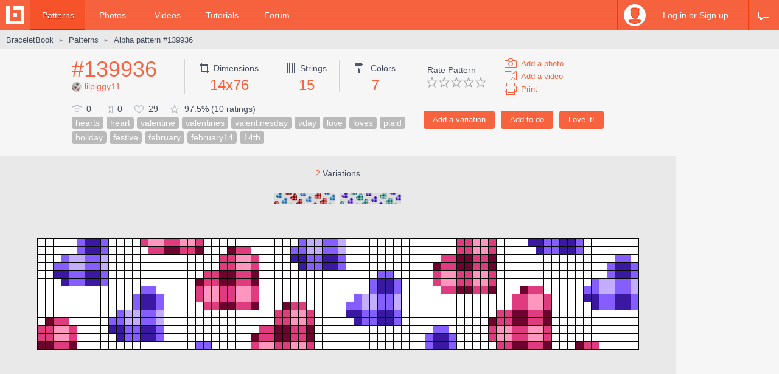

--- FILE ---
content_type: text/html; charset=utf-8
request_url: https://www.braceletbook.com/patterns/alpha/139936/
body_size: 8466
content:
<!DOCTYPE html>

<html lang="en">
<head>
    <meta charset="utf-8" />
    <title>Alpha pattern #139936 | BraceletBook</title>
    <meta name="description" content="Alpha friendship bracelet pattern #139936 added by lilpiggy11. hearts heart valentine valentines valentinesday vday love loves plaid holiday festive february february14 14th." />
    <meta name="author" content="Jakub Kleň" />
    <link rel="alternate" type="application/rss+xml" title="BraceletBook RSS" href="https://www.braceletbook.com/rss/" />
    <meta name="twitter:site" content="@BraceletBook" />
    <meta property="al:ios:app_name" content="BraceletBook" />
    <meta property="al:ios:app_store_id" content="390289566" />
    <meta property="og:site_name" content="BraceletBook" />
    <meta name="color-scheme" content="light dark" /><meta name="theme-color" content="#f6f6f6" media="(prefers-color-scheme:light)" /><meta name="theme-color" content="#2d2d2d" media="(prefers-color-scheme:dark)" />
    <meta property="og:image" content="https://media.braceletbookcdn.com/patterns/000/000/139/936/000000139936/preview.png" /><meta name="twitter:image" content="https://media.braceletbookcdn.com/patterns/000/000/139/936/000000139936/preview.png" /><meta name="twitter:image:src" content="https://media.braceletbookcdn.com/patterns/000/000/139/936/000000139936/preview.png" /><meta property="og:image" content="https://media.braceletbookcdn.com/patterns/000/000/139/936/000000139936/pattern.png" /><meta name="twitter:image" content="https://media.braceletbookcdn.com/patterns/000/000/139/936/000000139936/pattern.png" /><meta name="twitter:image:src" content="https://media.braceletbookcdn.com/patterns/000/000/139/936/000000139936/pattern.png" />
    <!--[if IE]><link rel="icon" type="image/x-icon" href="https://static.braceletbookcdn.com/images/favicon.ico" /><![endif]--><link rel="icon" type="image/png" href="https://static.braceletbookcdn.com/images/favicon_16.png" sizes="16x16" /><link rel="icon" type="image/png" href="https://static.braceletbookcdn.com/images/favicon_32.png" sizes="32x32" /><link rel="icon" type="image/png" href="https://static.braceletbookcdn.com/images/favicon_48.png" sizes="48x48" /><link rel="icon" type="image/png" href="https://static.braceletbookcdn.com/images/favicon_64.png" sizes="64x64" /><link rel="icon" type="image/png" href="https://static.braceletbookcdn.com/images/favicon_96.png" sizes="96x96" /><link rel="icon" type="image/png" href="https://static.braceletbookcdn.com/images/favicon_128.png" sizes="128x128" /><link rel="icon" type="image/png" href="https://static.braceletbookcdn.com/images/favicon_196.png" sizes="196x196" /><link rel="icon" type="image/png" href="https://static.braceletbookcdn.com/images/favicon_256.png" sizes="256x256" /><link rel="apple-touch-icon-precomposed" type="image/png" href="https://static.braceletbookcdn.com/images/apple-touch-icon.png" />
    <link rel="stylesheet" href="https://static.braceletbookcdn.com/cache/css/output.72ab83ee1321.css" type="text/css">
    
    <script src="https://static.braceletbookcdn.com/cache/js/output.697775bc5652.js"></script>
    <script>var SITE_DOMAIN = "braceletbook.com"; var STATIC_URL = "https://static.braceletbookcdn.com/";</script>
    <script>var REPLACE_EMOJIS = {":)": "🙂",":\u002D)": "🙂","\u003B)": "😉","\u003B\u002D)": "😉",":d": "😄",":\u002Dd": "😄",":\u0027d": "😂",":\u0027\u002Dd": "😂",":*": "😘",":\u002D*": "😘",":|": "😐",":\u002D|": "😐",":o": "😲",":\u002Do": "😲",":p": "😛",":\u002Dp": "😛","\u003Bp": "😜","\u003B\u002Dp": "😜",":z": "😴",":\u002Dz": "😴",":(": "🙁",":\u002D(": "🙁",":\u0027(": "😢",":\u0027\u002D(": "😢",":c(": "😭",":!": "🤮",":\u002D!": "🤮"};</script>
    
    
    
    <script>var APNS_PUSH_ID_SAFARI = "web.com.braceletbook"; var WEBPUSH_VAPID_PUBLIC_KEY = "BLGHZxjf4kcZ2VLnIqt42mnXyEtl_48LWDalw6tokyf0zIqBxfairfn0\u002Dcsos7B_VAsoONhAvr_Yalg723BzJFI";</script>

    <!-- InMobi Choice. Consent Manager Tag v3.0 (for TCF 2.2) -->
<script type="text/javascript" async=true>
(function() {
  var host = 'braceletbook.com';
  var element = document.createElement('script');
  var firstScript = document.getElementsByTagName('script')[0];
  var url = 'https://cmp.inmobi.com'
    .concat('/choice/', 'adF_aynRc44Cd', '/', host, '/choice.js?tag_version=V3');
  var uspTries = 0;
  var uspTriesLimit = 3;
  element.async = true;
  element.type = 'text/javascript';
  element.src = url;

  firstScript.parentNode.insertBefore(element, firstScript);

  function makeStub() {
    var TCF_LOCATOR_NAME = '__tcfapiLocator';
    var queue = [];
    var win = window;
    var cmpFrame;

    function addFrame() {
      var doc = win.document;
      var otherCMP = !!(win.frames[TCF_LOCATOR_NAME]);

      if (!otherCMP) {
        if (doc.body) {
          var iframe = doc.createElement('iframe');

          iframe.style.cssText = 'display:none';
          iframe.name = TCF_LOCATOR_NAME;
          doc.body.appendChild(iframe);
        } else {
          setTimeout(addFrame, 5);
        }
      }
      return !otherCMP;
    }

    function tcfAPIHandler() {
      var gdprApplies;
      var args = arguments;

      if (!args.length) {
        return queue;
      } else if (args[0] === 'setGdprApplies') {
        if (
          args.length > 3 &&
          args[2] === 2 &&
          typeof args[3] === 'boolean'
        ) {
          gdprApplies = args[3];
          if (typeof args[2] === 'function') {
            args[2]('set', true);
          }
        }
      } else if (args[0] === 'ping') {
        var retr = {
          gdprApplies: gdprApplies,
          cmpLoaded: false,
          cmpStatus: 'stub'
        };

        if (typeof args[2] === 'function') {
          args[2](retr);
        }
      } else {
        if(args[0] === 'init' && typeof args[3] === 'object') {
          args[3] = Object.assign(args[3], { tag_version: 'V3' });
        }
        queue.push(args);
      }
    }

    function postMessageEventHandler(event) {
      var msgIsString = typeof event.data === 'string';
      var json = {};

      try {
        if (msgIsString) {
          json = JSON.parse(event.data);
        } else {
          json = event.data;
        }
      } catch (ignore) {}

      var payload = json.__tcfapiCall;

      if (payload) {
        window.__tcfapi(
          payload.command,
          payload.version,
          function(retValue, success) {
            var returnMsg = {
              __tcfapiReturn: {
                returnValue: retValue,
                success: success,
                callId: payload.callId
              }
            };
            if (msgIsString) {
              returnMsg = JSON.stringify(returnMsg);
            }
            if (event && event.source && event.source.postMessage) {
              event.source.postMessage(returnMsg, '*');
            }
          },
          payload.parameter
        );
      }
    }

    while (win) {
      try {
        if (win.frames[TCF_LOCATOR_NAME]) {
          cmpFrame = win;
          break;
        }
      } catch (ignore) {}

      if (win === window.top) {
        break;
      }
      win = win.parent;
    }
    if (!cmpFrame) {
      addFrame();
      win.__tcfapi = tcfAPIHandler;
      win.addEventListener('message', postMessageEventHandler, false);
    }
  };

  makeStub();

  function makeGppStub() {
    const CMP_ID = 10;
    const SUPPORTED_APIS = [
      '2:tcfeuv2',
      '6:uspv1',
      '7:usnatv1',
      '8:usca',
      '9:usvav1',
      '10:uscov1',
      '11:usutv1',
      '12:usctv1'
    ];

    window.__gpp_addFrame = function (n) {
      if (!window.frames[n]) {
        if (document.body) {
          var i = document.createElement("iframe");
          i.style.cssText = "display:none";
          i.name = n;
          document.body.appendChild(i);
        } else {
          window.setTimeout(window.__gpp_addFrame, 10, n);
        }
      }
    };
    window.__gpp_stub = function () {
      var b = arguments;
      __gpp.queue = __gpp.queue || [];
      __gpp.events = __gpp.events || [];

      if (!b.length || (b.length == 1 && b[0] == "queue")) {
        return __gpp.queue;
      }

      if (b.length == 1 && b[0] == "events") {
        return __gpp.events;
      }

      var cmd = b[0];
      var clb = b.length > 1 ? b[1] : null;
      var par = b.length > 2 ? b[2] : null;
      if (cmd === "ping") {
        clb(
          {
            gppVersion: "1.1", // must be “Version.Subversion”, current: “1.1”
            cmpStatus: "stub", // possible values: stub, loading, loaded, error
            cmpDisplayStatus: "hidden", // possible values: hidden, visible, disabled
            signalStatus: "not ready", // possible values: not ready, ready
            supportedAPIs: SUPPORTED_APIS, // list of supported APIs
            cmpId: CMP_ID, // IAB assigned CMP ID, may be 0 during stub/loading
            sectionList: [],
            applicableSections: [-1],
            gppString: "",
            parsedSections: {},
          },
          true
        );
      } else if (cmd === "addEventListener") {
        if (!("lastId" in __gpp)) {
          __gpp.lastId = 0;
        }
        __gpp.lastId++;
        var lnr = __gpp.lastId;
        __gpp.events.push({
          id: lnr,
          callback: clb,
          parameter: par,
        });
        clb(
          {
            eventName: "listenerRegistered",
            listenerId: lnr, // Registered ID of the listener
            data: true, // positive signal
            pingData: {
              gppVersion: "1.1", // must be “Version.Subversion”, current: “1.1”
              cmpStatus: "stub", // possible values: stub, loading, loaded, error
              cmpDisplayStatus: "hidden", // possible values: hidden, visible, disabled
              signalStatus: "not ready", // possible values: not ready, ready
              supportedAPIs: SUPPORTED_APIS, // list of supported APIs
              cmpId: CMP_ID, // list of supported APIs
              sectionList: [],
              applicableSections: [-1],
              gppString: "",
              parsedSections: {},
            },
          },
          true
        );
      } else if (cmd === "removeEventListener") {
        var success = false;
        for (var i = 0; i < __gpp.events.length; i++) {
          if (__gpp.events[i].id == par) {
            __gpp.events.splice(i, 1);
            success = true;
            break;
          }
        }
        clb(
          {
            eventName: "listenerRemoved",
            listenerId: par, // Registered ID of the listener
            data: success, // status info
            pingData: {
              gppVersion: "1.1", // must be “Version.Subversion”, current: “1.1”
              cmpStatus: "stub", // possible values: stub, loading, loaded, error
              cmpDisplayStatus: "hidden", // possible values: hidden, visible, disabled
              signalStatus: "not ready", // possible values: not ready, ready
              supportedAPIs: SUPPORTED_APIS, // list of supported APIs
              cmpId: CMP_ID, // CMP ID
              sectionList: [],
              applicableSections: [-1],
              gppString: "",
              parsedSections: {},
            },
          },
          true
        );
      } else if (cmd === "hasSection") {
        clb(false, true);
      } else if (cmd === "getSection" || cmd === "getField") {
        clb(null, true);
      }
      //queue all other commands
      else {
        __gpp.queue.push([].slice.apply(b));
      }
    };
    window.__gpp_msghandler = function (event) {
      var msgIsString = typeof event.data === "string";
      try {
        var json = msgIsString ? JSON.parse(event.data) : event.data;
      } catch (e) {
        var json = null;
      }
      if (typeof json === "object" && json !== null && "__gppCall" in json) {
        var i = json.__gppCall;
        window.__gpp(
          i.command,
          function (retValue, success) {
            var returnMsg = {
              __gppReturn: {
                returnValue: retValue,
                success: success,
                callId: i.callId,
              },
            };
            event.source.postMessage(msgIsString ? JSON.stringify(returnMsg) : returnMsg, "*");
          },
          "parameter" in i ? i.parameter : null,
          "version" in i ? i.version : "1.1"
        );
      }
    };
    if (!("__gpp" in window) || typeof window.__gpp !== "function") {
      window.__gpp = window.__gpp_stub;
      window.addEventListener("message", window.__gpp_msghandler, false);
      window.__gpp_addFrame("__gppLocator");
    }
  };

  makeGppStub();

  var uspStubFunction = function() {
    var arg = arguments;
    if (typeof window.__uspapi !== uspStubFunction) {
      setTimeout(function() {
        if (typeof window.__uspapi !== 'undefined') {
          window.__uspapi.apply(window.__uspapi, arg);
        }
      }, 500);
    }
  };

  var checkIfUspIsReady = function() {
    uspTries++;
    if (window.__uspapi === uspStubFunction && uspTries < uspTriesLimit) {
      console.warn('USP is not accessible');
    } else {
      clearInterval(uspInterval);
    }
  };

  if (typeof window.__uspapi === 'undefined') {
    window.__uspapi = uspStubFunction;
    var uspInterval = setInterval(checkIfUspIsReady, 6000);
  }
})();
</script>
<!-- End InMobi Choice. Consent Manager Tag v3.0 (for TCF 2.2) -->
    <script async src="https://pagead2.googlesyndication.com/pagead/js/adsbygoogle.js"></script>
<script data-cfasync="false">var freestar = freestar || {}; freestar.queue = freestar.queue || []; freestar.config = freestar.config || {}; freestar.config.enabled_slots = []; freestar.initCallback = function () { (freestar.config.enabled_slots.length === 0) ? freestar.initCallbackCalled = false : freestar.newAdSlots(freestar.config.enabled_slots) }</script>
<script src="https://a.pub.network/braceletbook-com/pubfig.min.js" async></script>
    <script async src="https://www.googletagmanager.com/gtag/js?id=UA-5957603-3"></script>
<script>window['gtag_enable_tcf_support']=true;window.dataLayer=window.dataLayer||[];function gtag(){dataLayer.push(arguments);}gtag('js',new Date());gtag('config','UA-5957603-3');gtag('config','G-T0FB63TGKM');</script>

</head>
<body class="with_ads">
    <div id="wrapper">
        
    <script src="//s7.addthis.com/js/300/addthis_widget.js#pubid=braceletbook" async></script>
    
    

    <div id="header">
        <div class="header_content">
            <a class="logo" title="Home" href="https://www.braceletbook.com/"><img alt="BraceletBook logo" width="30" height="30" src="https://static.braceletbookcdn.com/images/logo_header.png" srcset="https://static.braceletbookcdn.com/images/logo_header_2x.png 2x, https://static.braceletbookcdn.com/images/logo_header_3x.png 3x" /></a>
            <div class="menu">
                
    <a class="active" href="https://www.braceletbook.com/patterns/">Patterns</a>
    <a href="https://www.braceletbook.com/photos/">Photos</a>
    <a href="https://www.braceletbook.com/videos/">Videos</a>
    <a href="https://www.braceletbook.com/tutorials/">Tutorials</a>
    <a href="https://www.braceletbook.com/forum/">Forum</a>

            </div>
            
    <div class="icons">
        
        
        <a class="chat_icon" href="https://www.braceletbook.com/chat/" title="Chat"><div class="icon"></div><div class="icon_active"></div></a>
        
    </div>

    <div class="profile">
        <a class="anchor" href="https://www.braceletbook.com/login-signup/?next=https%3A//www.braceletbook.com/patterns/alpha/139936/">
            <img alt="login signup" width="36" height="36" src="https://static.braceletbookcdn.com/users/images/image_36.jpg" srcset="https://static.braceletbookcdn.com/users/images/image_36_2x.jpg 2x, https://static.braceletbookcdn.com/users/images/image_36_3x.jpg 3x" />
            <div class="caption">Log in or Sign up</div>
        </a>
        <div class="profile_popover">
            <div class="container">
                
                    <div class="padder">
                        
                        <form action="https://www.braceletbook.com/login-signup/?next=https%3A//www.braceletbook.com/patterns/alpha/139936/" method="post">
                            <input type="hidden" name="csrfmiddlewaretoken" value="X9riufcpDpw7lD3FSicrJR1goBu6oImE4LIyJKbtAYYKiZ3EQbUUUworhlEGkw0U">
                            <input type="hidden" name="type" value="login" id="id_login_type">
                            
                                <div class="input"><input type="text" name="username" autofocus autocapitalize="none" autocomplete="username" maxlength="10" placeholder="Username" required id="id_login_username"></div>
                            
                                <div class="input"><input type="password" name="password" autocomplete="current-password" placeholder="Password" required id="id_login_password"></div>
                            
                            <div class="input_submit"><input type="submit" name="submit" value="Log in" /></div>
                        </form>
                    </div>
                
            </div>
        </div>
    </div>

        </div>
    </div>

    <div id="body">
        
    <div id="submenu">
        <div class="submenu_content">
            <div class="breadcrumb">
                <a href="https://www.braceletbook.com/">BraceletBook</a>&nbsp;<span class="arrow">►</span>&nbsp;<h2><a href="https://www.braceletbook.com/patterns/">Patterns</a></h2>&nbsp;<span class="arrow">►</span>&nbsp;<a href="https://www.braceletbook.com/patterns/alpha/139936/"><h1>Alpha pattern #139936</h1></a>
            </div>
            <div class="addthis"><div class="addthis_inline_share_toolbox_01e6"></div></div>
        </div>
    </div>

        <div id="content">
            
    <div class="vertical_ad_rail">
        <div class="vertical_ad_container">
            <style type="text/css">.adslot_160x600-rr_0, .adslot_160x600-rr_0 .adtag { height: 600px; } .adslot_160x600-rr_0 .adtag { width: 160px; } @media not all and (min-width: 1160px) { .adslot_160x600-rr_0, .adslot_160x600-rr_0 .adtag { display: none !important; } } @media (min-width: 1300px) { .adslot_160x600-rr_0, .adslot_160x600-rr_0 .adtag { display: none !important; } }</style>
<div class="ad_center_nomargin adslot_160x600-rr_0"><div id="braceletbook_right_rail" class="adtag" align="center"><script data-cfasync="false">var w = window.innerWidth || document.documentElement.clientWidth || document.body.clientWidth; if (w >= 1160 && w < 1300) { freestar.config.enabled_slots.push({ placementName: "braceletbook_right_rail", slotId: "braceletbook_right_rail" }); }</script></div></div>
            <style type="text/css">.adslot_300x600-rr_0, .adslot_300x600-rr_0 .adtag { height: 600px; } .adslot_300x600-rr_0 .adtag { width: 300px; } @media not all and (min-width: 1300px) { .adslot_300x600-rr_0, .adslot_300x600-rr_0 .adtag { display: none !important; } }</style>
<div class="ad_center_nomargin adslot_300x600-rr_0"><div id="braceletbook_right_rail_big" class="adtag" align="center"><script data-cfasync="false">var w = window.innerWidth || document.documentElement.clientWidth || document.body.clientWidth; if (w >= 1300) { freestar.config.enabled_slots.push({ placementName: "braceletbook_right_rail_big", slotId: "braceletbook_right_rail_big" }); }</script></div></div>
            <style type="text/css">.adslot_300x250-rr_0, .adslot_300x250-rr_0 .adtag { height: 250px; } .adslot_300x250-rr_0 .adtag { width: 300px; } @media not all and (min-width: 1300px) { .adslot_300x250-rr_0, .adslot_300x250-rr_0 .adtag { display: none !important; } }</style>
<div class="ad_center_tmargin adslot_300x250-rr_0"><div id="braceletbook_right_rail_big2" class="adtag" align="center"><script data-cfasync="false">var w = window.innerWidth || document.documentElement.clientWidth || document.body.clientWidth; if (w >= 1300) { freestar.config.enabled_slots.push({ placementName: "braceletbook_right_rail_big2", slotId: "braceletbook_right_rail_big2" }); }</script></div></div>
        </div>
    </div>

            
    <div class="pattern">
        <div class="pattern_info">
            <div class="pattern_id_added_by">
                <div class="data"><a href="https://www.braceletbook.com/patterns/alpha/139936/">#139936</a></div>
                
                <div class="pattern_added_by"><a href="https://www.braceletbook.com/users/220218_lilpiggy11/"><img alt="lilpiggy11" width="16" height="16" src="https://media.braceletbookcdn.com/users/000/000/156/868/000000156868/image_16.jpg" srcset="https://media.braceletbookcdn.com/users/000/000/156/868/000000156868/image_16_2x.jpg 2x, https://media.braceletbookcdn.com/users/000/000/156/868/000000156868/image_16_3x.jpg 3x" />lilpiggy11</a></div>
            </div>
            <div class="pattern_dimensions">
                <div class="dimensions_icon"></div><span class="caption">Dimensions</span>
                <div class="data">14x76</div>
            </div>
            <div class="pattern_strings">
                <div class="strings_icon"></div><span class="caption">Strings</span>
                <div class="data">15</div>
            </div>
            <div class="pattern_colors">
                <div class="colors_icon"></div> <span class="caption">Colors</span>
                <div class="data">7</div>
            </div>
            
            <div class="pattern_others">
                <div class="rate">
                    <span class="rate_title">
                        
                            Rate Pattern
                        
                    </span>

                    <div class="rate_stars">
                        
                            <form action="https://www.braceletbook.com/ratings/patterns/add/139936/" method="post">
                                <input type="hidden" name="csrfmiddlewaretoken" value="X9riufcpDpw7lD3FSicrJR1goBu6oImE4LIyJKbtAYYKiZ3EQbUUUworhlEGkw0U">
                                
                                    <div class="input_submit_plain"><input type="submit" name="rating" value="1" /></div>
                                
                                    <div class="input_submit_plain"><input type="submit" name="rating" value="2" /></div>
                                
                                    <div class="input_submit_plain"><input type="submit" name="rating" value="3" /></div>
                                
                                    <div class="input_submit_plain"><input type="submit" name="rating" value="4" /></div>
                                
                                    <div class="input_submit_plain"><input type="submit" name="rating" value="5" /></div>
                                
                            </form>
                        
                    </div>
                </div>

                <div class="add">
                    <a href="https://www.braceletbook.com/photos/add/139936/"><div class="add_photo_icon"></div><span class="caption">Add a photo</span></a>
                    <a href="https://www.braceletbook.com/videos/add/139936/"><div class="add_video_icon"></div><span class="caption">Add a video</span></a>
                    <a target="_blank" href="https://www.braceletbook.com/patterns/alpha/139936/print/"><div class="print_icon"></div><span class="caption">Print</span></a>
                </div>
            </div>
            <div class="pattern_small_icons_buttons_keywords">
                <div class="buttons">
                    
                        
                            <form action="https://www.braceletbook.com/loves/add/139936/" method="post">
                                <input type="hidden" name="csrfmiddlewaretoken" value="X9riufcpDpw7lD3FSicrJR1goBu6oImE4LIyJKbtAYYKiZ3EQbUUUworhlEGkw0U">
                                <div class="input_submit"><input type="submit" name="submit" value="Love it!" /></div>
                            </form>
                        
                    

                    
                        <form action="https://www.braceletbook.com/todos/add/139936/" method="post">
                            <input type="hidden" name="csrfmiddlewaretoken" value="X9riufcpDpw7lD3FSicrJR1goBu6oImE4LIyJKbtAYYKiZ3EQbUUUworhlEGkw0U">
                            <div class="input_submit"><input type="submit" name="submit" value="Add to-do" /></div>
                        </form>
                    

                    
                        <form action="https://www.braceletbook.com/create/add-pattern/139936/" method="post">
                            <input type="hidden" name="csrfmiddlewaretoken" value="X9riufcpDpw7lD3FSicrJR1goBu6oImE4LIyJKbtAYYKiZ3EQbUUUworhlEGkw0U">
                            <div class="input_submit"><input type="submit" name="submit" value="Add a variation" /></div>
                        </form>
                    
                    <div class="clear"></div>
                </div>
                <div class="small_icons_keywords">
                    <div class="small_icons">
                        <div class="photos_icon"></div><span class="caption">0</span>
                        <div class="videos_icon"></div><span class="caption">0</span>
                        <div class="loves_icon"></div><span class="caption">29</span>
                        <div class="rating_icon"></div><span class="caption">97.5% (10 ratings)</span>
                    </div>
                    <div class="keywords"><a class="keyword" href="https://www.braceletbook.com/patterns/?keywords=hearts">hearts</a><a class="keyword" href="https://www.braceletbook.com/patterns/?keywords=heart">heart</a><a class="keyword" href="https://www.braceletbook.com/patterns/?keywords=valentine">valentine</a><a class="keyword" href="https://www.braceletbook.com/patterns/?keywords=valentines">valentines</a><a class="keyword" href="https://www.braceletbook.com/patterns/?keywords=valentinesday">valentinesday</a><a class="keyword" href="https://www.braceletbook.com/patterns/?keywords=vday">vday</a><a class="keyword" href="https://www.braceletbook.com/patterns/?keywords=love">love</a><a class="keyword" href="https://www.braceletbook.com/patterns/?keywords=loves">loves</a><a class="keyword" href="https://www.braceletbook.com/patterns/?keywords=plaid">plaid</a><a class="keyword" href="https://www.braceletbook.com/patterns/?keywords=holiday">holiday</a><a class="keyword" href="https://www.braceletbook.com/patterns/?keywords=festive">festive</a><a class="keyword" href="https://www.braceletbook.com/patterns/?keywords=february">february</a><a class="keyword" href="https://www.braceletbook.com/patterns/?keywords=february14">february14</a><a class="keyword" href="https://www.braceletbook.com/patterns/?keywords=14th">14th</a></div>
                </div>
            </div>
        </div>

        <div class="pattern_images">
            
                <div class="variations">
                    <div class="caption"><span class="caption_orange">2</span> Variations</div>
                    

<div class="patterns">
    
        <div class="patterns_item_small">
            <a class="img" href="https://www.braceletbook.com/variations/alpha/271434/">
                <div class="img_container">
                    <div class="hover_overlay"></div>
                    <span class="align_helper"></span>
                    <img alt="Alpha pattern #139936 variation #271434" src="https://media.braceletbookcdn.com/variations/000/000/271/434/000000271434/preview_simple.png" srcset="https://media.braceletbookcdn.com/variations/000/000/271/434/000000271434/preview_simple_2x.png 2x, https://media.braceletbookcdn.com/variations/000/000/271/434/000000271434/preview_simple_3x.png 3x" />
                </div>
            </a>
        </div>
    
        <div class="patterns_item_small">
            <a class="img" href="https://www.braceletbook.com/variations/alpha/267065/">
                <div class="img_container">
                    <div class="hover_overlay"></div>
                    <span class="align_helper"></span>
                    <img alt="Alpha pattern #139936 variation #267065" src="https://media.braceletbookcdn.com/variations/000/000/267/065/000000267065/preview_simple.png" srcset="https://media.braceletbookcdn.com/variations/000/000/267/065/000000267065/preview_simple_2x.png 2x, https://media.braceletbookcdn.com/variations/000/000/267/065/000000267065/preview_simple_3x.png 3x" />
                </div>
            </a>
        </div>
    
</div>

                    

                    <div class="delimiter"></div>
                </div>
            

            <div class="preview_image"><object class="preview_svg" type="image/svg+xml" data="https://www.braceletbook.com/media/patterns/000/000/139/936/000000139936/preview.svg" style="width: 989px;" data-effects="true"><img alt="Alpha pattern #139936 preview" src="https://media.braceletbookcdn.com/patterns/000/000/139/936/000000139936/preview.png" /></object></div>
            <style type="text/css">.adslot_970x250_0, .adslot_970x250_0 .adtag { height: 250px; } .adslot_970x250_0 .adtag { width: 970px; }</style>
<div class="ad_center adslot_970x250_0"><div id="braceletbook_leaderboard_atf" class="adtag" align="center"><script data-cfasync="false">freestar.config.enabled_slots.push({ placementName: "braceletbook_leaderboard_atf", slotId: "braceletbook_leaderboard_atf" });</script></div></div>
            
                <div class="pat_type_videos">
                    
                        <div class="pat_type_videos_item">
                            <a class="img" data-fancybox="pat-type-video" href="https://www.youtube.com/embed/bClGNDcndMg?autoplay=1">
                                <div class="hover_overlay"></div>
                                <img alt="Basic Bracelet Knots Beginner Tutorial" width="144" height="81" src="https://static.braceletbookcdn.com/patterns/images/video_knots.jpg" srcset="https://static.braceletbookcdn.com/patterns/images/video_knots_2x.jpg 2x, https://static.braceletbookcdn.com/patterns/images/video_knots_3x.jpg 3x" />
                            </a>
                        </div>
                    
                        <div class="pat_type_videos_item">
                            <a class="img" data-fancybox="pat-type-video" href="https://www.youtube.com/embed/_YVFAX9sacw?autoplay=1">
                                <div class="hover_overlay"></div>
                                <img alt="Alpha Patterns Tutorial" width="144" height="81" src="https://static.braceletbookcdn.com/patterns/images/video_read_alpha.jpg" srcset="https://static.braceletbookcdn.com/patterns/images/video_read_alpha_2x.jpg 2x, https://static.braceletbookcdn.com/patterns/images/video_read_alpha_3x.jpg 3x" />
                            </a>
                        </div>
                    
                </div>
            
            <div class="pattern_image"><object class="pattern_svg" type="image/svg+xml" data="https://www.braceletbook.com/media/patterns/000/000/139/936/000000139936/pattern.svg" style="width: 844px;" data-effects="true"><img alt="Alpha pattern #139936 pattern" src="https://media.braceletbookcdn.com/patterns/000/000/139/936/000000139936/pattern.png" /></object></div>
            <style type="text/css">.adslot_970x90_0, .adslot_970x90_0 .adtag { height: 90px; } .adslot_970x90_0 .adtag { width: 970px; }</style>
<div class="ad_center_tmargin adslot_970x90_0"><div id="braceletbook_leaderboard_mid_1" class="adtag" align="center"><script data-cfasync="false">freestar.config.enabled_slots.push({ placementName: "braceletbook_leaderboard_mid_1", slotId: "braceletbook_leaderboard_mid_1" });</script></div></div>
        </div>

        <div class="related">
            
                <div class="title padded">11 <span class="title_gray">Similar patterns</span></div>
                

<div class="patterns">
    
        
            <div class="patterns_item">
                <a class="img" href="https://www.braceletbook.com/patterns/alpha/139808/">
                    <div class="img_container">
                        <div class="hover_overlay"></div>
                        <span class="align_helper"></span>
                        <img alt="Alpha pattern #139808" src="https://media.braceletbookcdn.com/patterns/000/000/139/808/000000139808/preview_small.png" srcset="https://media.braceletbookcdn.com/patterns/000/000/139/808/000000139808/preview_small_2x.png 2x, https://media.braceletbookcdn.com/patterns/000/000/139/808/000000139808/preview_small_3x.png 3x" />
                    </div>
                </a>
                <div class="info">
                    <a class="id" href="https://www.braceletbook.com/patterns/alpha/139808/">#139808</a>
                    <div class="icons">
                        <div class="dimensions_icon"></div><span class="caption padded">14x68</span>
                        <div class="strings_icon"></div><span class="caption padded">15</span>
                        <div class="colors_icon"></div><span class="caption">7</span>
                        
                    </div>
                    <div class="small_icons">
                        <div class="photos_icon"></div><span class="caption padded">6</span>
                        <div class="videos_icon"></div><span class="caption padded">0</span>
                        <div class="loves_icon"></div><span class="caption padded">42</span>
                        <div class="rating_icon"></div><span class="caption">98.6%</span>

                        <span class="added_by">by <a href="https://www.braceletbook.com/users/220218_lilpiggy11/">lilpiggy11</a></span>
                    </div>
                    <div class="clear"></div>
                </div>
            </div>
        

        
    
        
            <div class="patterns_item">
                <a class="img" href="https://www.braceletbook.com/patterns/alpha/139806/">
                    <div class="img_container">
                        <div class="hover_overlay"></div>
                        <span class="align_helper"></span>
                        <img alt="Alpha pattern #139806" src="https://media.braceletbookcdn.com/patterns/000/000/139/806/000000139806/preview_small.png" srcset="https://media.braceletbookcdn.com/patterns/000/000/139/806/000000139806/preview_small_2x.png 2x, https://media.braceletbookcdn.com/patterns/000/000/139/806/000000139806/preview_small_3x.png 3x" />
                    </div>
                </a>
                <div class="info">
                    <a class="id" href="https://www.braceletbook.com/patterns/alpha/139806/">#139806</a>
                    <div class="icons">
                        <div class="dimensions_icon"></div><span class="caption padded">14x68</span>
                        <div class="strings_icon"></div><span class="caption padded">15</span>
                        <div class="colors_icon"></div><span class="caption">6</span>
                        
                    </div>
                    <div class="small_icons">
                        <div class="photos_icon"></div><span class="caption padded">3</span>
                        <div class="videos_icon"></div><span class="caption padded">0</span>
                        <div class="loves_icon"></div><span class="caption padded">36</span>
                        <div class="rating_icon"></div><span class="caption">88.3%</span>

                        <span class="added_by">by <a href="https://www.braceletbook.com/users/220218_lilpiggy11/">lilpiggy11</a></span>
                    </div>
                    <div class="clear"></div>
                </div>
            </div>
        

        
    
        
            <div class="patterns_item">
                <a class="img" href="https://www.braceletbook.com/patterns/alpha/139807/">
                    <div class="img_container">
                        <div class="hover_overlay"></div>
                        <span class="align_helper"></span>
                        <img alt="Alpha pattern #139807" src="https://media.braceletbookcdn.com/patterns/000/000/139/807/000000139807/preview_small.png" srcset="https://media.braceletbookcdn.com/patterns/000/000/139/807/000000139807/preview_small_2x.png 2x, https://media.braceletbookcdn.com/patterns/000/000/139/807/000000139807/preview_small_3x.png 3x" />
                    </div>
                </a>
                <div class="info">
                    <a class="id" href="https://www.braceletbook.com/patterns/alpha/139807/">#139807</a>
                    <div class="icons">
                        <div class="dimensions_icon"></div><span class="caption padded">14x68</span>
                        <div class="strings_icon"></div><span class="caption padded">15</span>
                        <div class="colors_icon"></div><span class="caption">6</span>
                        
                    </div>
                    <div class="small_icons">
                        <div class="photos_icon"></div><span class="caption padded">2</span>
                        <div class="videos_icon"></div><span class="caption padded">0</span>
                        <div class="loves_icon"></div><span class="caption padded">22</span>
                        <div class="rating_icon"></div><span class="caption">100.0%</span>

                        <span class="added_by">by <a href="https://www.braceletbook.com/users/220218_lilpiggy11/">lilpiggy11</a></span>
                    </div>
                    <div class="clear"></div>
                </div>
            </div>
        

        
    
        
            <div class="patterns_item">
                <a class="img" href="https://www.braceletbook.com/patterns/alpha/139934/">
                    <div class="img_container">
                        <div class="hover_overlay"></div>
                        <span class="align_helper"></span>
                        <img alt="Alpha pattern #139934" src="https://media.braceletbookcdn.com/patterns/000/000/139/934/000000139934/preview_small.png" srcset="https://media.braceletbookcdn.com/patterns/000/000/139/934/000000139934/preview_small_2x.png 2x, https://media.braceletbookcdn.com/patterns/000/000/139/934/000000139934/preview_small_3x.png 3x" />
                    </div>
                </a>
                <div class="info">
                    <a class="id" href="https://www.braceletbook.com/patterns/alpha/139934/">#139934</a>
                    <div class="icons">
                        <div class="dimensions_icon"></div><span class="caption padded">14x76</span>
                        <div class="strings_icon"></div><span class="caption padded">15</span>
                        <div class="colors_icon"></div><span class="caption">6</span>
                        
                    </div>
                    <div class="small_icons">
                        <div class="photos_icon"></div><span class="caption padded">1</span>
                        <div class="videos_icon"></div><span class="caption padded">0</span>
                        <div class="loves_icon"></div><span class="caption padded">29</span>
                        <div class="rating_icon"></div><span class="caption">95.0%</span>

                        <span class="added_by">by <a href="https://www.braceletbook.com/users/220218_lilpiggy11/">lilpiggy11</a></span>
                    </div>
                    <div class="clear"></div>
                </div>
            </div>
        

        
            <div class="patterns_item">
                <style type="text/css">.adslot_300x250_0, .adslot_300x250_0 .adtag { height: 250px; } .adslot_300x250_0 .adtag { width: 300px; }</style>
<div class="ad_center_nomargin adslot_300x250_0"><div id="braceletbook_incontent_1" class="adtag" align="center"><script data-cfasync="false">freestar.config.enabled_slots.push({ placementName: "braceletbook_incontent_1", slotId: "braceletbook_incontent_1" });</script></div></div>
            </div>
        
    
        
            <div class="patterns_item">
                <a class="img" href="https://www.braceletbook.com/patterns/alpha/139935/">
                    <div class="img_container">
                        <div class="hover_overlay"></div>
                        <span class="align_helper"></span>
                        <img alt="Alpha pattern #139935" src="https://media.braceletbookcdn.com/patterns/000/000/139/935/000000139935/preview_small.png" srcset="https://media.braceletbookcdn.com/patterns/000/000/139/935/000000139935/preview_small_2x.png 2x, https://media.braceletbookcdn.com/patterns/000/000/139/935/000000139935/preview_small_3x.png 3x" />
                    </div>
                </a>
                <div class="info">
                    <a class="id" href="https://www.braceletbook.com/patterns/alpha/139935/">#139935</a>
                    <div class="icons">
                        <div class="dimensions_icon"></div><span class="caption padded">14x76</span>
                        <div class="strings_icon"></div><span class="caption padded">15</span>
                        <div class="colors_icon"></div><span class="caption">6</span>
                        
                    </div>
                    <div class="small_icons">
                        <div class="photos_icon"></div><span class="caption padded">2</span>
                        <div class="videos_icon"></div><span class="caption padded">0</span>
                        <div class="loves_icon"></div><span class="caption padded">28</span>
                        <div class="rating_icon"></div><span class="caption">100.0%</span>

                        <span class="added_by">by <a href="https://www.braceletbook.com/users/220218_lilpiggy11/">lilpiggy11</a></span>
                    </div>
                    <div class="clear"></div>
                </div>
            </div>
        

        
    
        
            <div class="patterns_item">
                <a class="img" href="https://www.braceletbook.com/patterns/alpha/139949/">
                    <div class="img_container">
                        <div class="hover_overlay"></div>
                        <span class="align_helper"></span>
                        <img alt="Alpha pattern #139949" src="https://media.braceletbookcdn.com/patterns/000/000/139/949/000000139949/preview_small.png" srcset="https://media.braceletbookcdn.com/patterns/000/000/139/949/000000139949/preview_small_2x.png 2x, https://media.braceletbookcdn.com/patterns/000/000/139/949/000000139949/preview_small_3x.png 3x" />
                    </div>
                </a>
                <div class="info">
                    <a class="id" href="https://www.braceletbook.com/patterns/alpha/139949/">#139949</a>
                    <div class="icons">
                        <div class="dimensions_icon"></div><span class="caption padded">14x68</span>
                        <div class="strings_icon"></div><span class="caption padded">15</span>
                        <div class="colors_icon"></div><span class="caption">2</span>
                        
                    </div>
                    <div class="small_icons">
                        <div class="photos_icon"></div><span class="caption padded">0</span>
                        <div class="videos_icon"></div><span class="caption padded">0</span>
                        <div class="loves_icon"></div><span class="caption padded">19</span>
                        <div class="rating_icon"></div><span class="caption">100.0%</span>

                        <span class="added_by">by <a href="https://www.braceletbook.com/users/220218_lilpiggy11/">lilpiggy11</a></span>
                    </div>
                    <div class="clear"></div>
                </div>
            </div>
        

        
    
        
            <div class="patterns_item">
                <a class="img" href="https://www.braceletbook.com/patterns/alpha/139950/">
                    <div class="img_container">
                        <div class="hover_overlay"></div>
                        <span class="align_helper"></span>
                        <img alt="Alpha pattern #139950" src="https://media.braceletbookcdn.com/patterns/000/000/139/950/000000139950/preview_small.png" srcset="https://media.braceletbookcdn.com/patterns/000/000/139/950/000000139950/preview_small_2x.png 2x, https://media.braceletbookcdn.com/patterns/000/000/139/950/000000139950/preview_small_3x.png 3x" />
                    </div>
                </a>
                <div class="info">
                    <a class="id" href="https://www.braceletbook.com/patterns/alpha/139950/">#139950</a>
                    <div class="icons">
                        <div class="dimensions_icon"></div><span class="caption padded">14x76</span>
                        <div class="strings_icon"></div><span class="caption padded">15</span>
                        <div class="colors_icon"></div><span class="caption">2</span>
                        
                    </div>
                    <div class="small_icons">
                        <div class="photos_icon"></div><span class="caption padded">1</span>
                        <div class="videos_icon"></div><span class="caption padded">0</span>
                        <div class="loves_icon"></div><span class="caption padded">27</span>
                        <div class="rating_icon"></div><span class="caption">100.0%</span>

                        <span class="added_by">by <a href="https://www.braceletbook.com/users/220218_lilpiggy11/">lilpiggy11</a></span>
                    </div>
                    <div class="clear"></div>
                </div>
            </div>
        

        
    
        
            <div class="patterns_item">
                <a class="img" href="https://www.braceletbook.com/patterns/alpha/139951/">
                    <div class="img_container">
                        <div class="hover_overlay"></div>
                        <span class="align_helper"></span>
                        <img alt="Alpha pattern #139951" src="https://media.braceletbookcdn.com/patterns/000/000/139/951/000000139951/preview_small.png" srcset="https://media.braceletbookcdn.com/patterns/000/000/139/951/000000139951/preview_small_2x.png 2x, https://media.braceletbookcdn.com/patterns/000/000/139/951/000000139951/preview_small_3x.png 3x" />
                    </div>
                </a>
                <div class="info">
                    <a class="id" href="https://www.braceletbook.com/patterns/alpha/139951/">#139951</a>
                    <div class="icons">
                        <div class="dimensions_icon"></div><span class="caption padded">20x52</span>
                        <div class="strings_icon"></div><span class="caption padded">21</span>
                        <div class="colors_icon"></div><span class="caption">15</span>
                        
                    </div>
                    <div class="small_icons">
                        <div class="photos_icon"></div><span class="caption padded">0</span>
                        <div class="videos_icon"></div><span class="caption padded">0</span>
                        <div class="loves_icon"></div><span class="caption padded">16</span>
                        <div class="rating_icon"></div><span class="caption">100.0%</span>

                        <span class="added_by">by <a href="https://www.braceletbook.com/users/220218_lilpiggy11/">lilpiggy11</a></span>
                    </div>
                    <div class="clear"></div>
                </div>
            </div>
        

        
    
        
            <div class="patterns_item">
                <a class="img" href="https://www.braceletbook.com/patterns/alpha/139952/">
                    <div class="img_container">
                        <div class="hover_overlay"></div>
                        <span class="align_helper"></span>
                        <img alt="Alpha pattern #139952" src="https://media.braceletbookcdn.com/patterns/000/000/139/952/000000139952/preview_small.png" srcset="https://media.braceletbookcdn.com/patterns/000/000/139/952/000000139952/preview_small_2x.png 2x, https://media.braceletbookcdn.com/patterns/000/000/139/952/000000139952/preview_small_3x.png 3x" />
                    </div>
                </a>
                <div class="info">
                    <a class="id" href="https://www.braceletbook.com/patterns/alpha/139952/">#139952</a>
                    <div class="icons">
                        <div class="dimensions_icon"></div><span class="caption padded">20x22</span>
                        <div class="strings_icon"></div><span class="caption padded">21</span>
                        <div class="colors_icon"></div><span class="caption">9</span>
                        
                    </div>
                    <div class="small_icons">
                        <div class="photos_icon"></div><span class="caption padded">1</span>
                        <div class="videos_icon"></div><span class="caption padded">0</span>
                        <div class="loves_icon"></div><span class="caption padded">13</span>
                        <div class="rating_icon"></div><span class="caption">100.0%</span>

                        <span class="added_by">by <a href="https://www.braceletbook.com/users/220218_lilpiggy11/">lilpiggy11</a></span>
                    </div>
                    <div class="clear"></div>
                </div>
            </div>
        

        
    
        
            <div class="patterns_item">
                <a class="img" href="https://www.braceletbook.com/patterns/alpha/140066/">
                    <div class="img_container">
                        <div class="hover_overlay"></div>
                        <span class="align_helper"></span>
                        <img alt="Alpha pattern #140066" src="https://media.braceletbookcdn.com/patterns/000/000/140/066/000000140066/preview_small.png" srcset="https://media.braceletbookcdn.com/patterns/000/000/140/066/000000140066/preview_small_2x.png 2x, https://media.braceletbookcdn.com/patterns/000/000/140/066/000000140066/preview_small_3x.png 3x" />
                    </div>
                </a>
                <div class="info">
                    <a class="id" href="https://www.braceletbook.com/patterns/alpha/140066/">#140066</a>
                    <div class="icons">
                        <div class="dimensions_icon"></div><span class="caption padded">12x76</span>
                        <div class="strings_icon"></div><span class="caption padded">13</span>
                        <div class="colors_icon"></div><span class="caption">4</span>
                        
                    </div>
                    <div class="small_icons">
                        <div class="photos_icon"></div><span class="caption padded">3</span>
                        <div class="videos_icon"></div><span class="caption padded">0</span>
                        <div class="loves_icon"></div><span class="caption padded">39</span>
                        <div class="rating_icon"></div><span class="caption">98.2%</span>

                        <span class="added_by">by <a href="https://www.braceletbook.com/users/220218_lilpiggy11/">lilpiggy11</a></span>
                    </div>
                    <div class="clear"></div>
                </div>
            </div>
        

        
    
        
            <div class="patterns_item">
                <a class="img" href="https://www.braceletbook.com/patterns/alpha/140915/">
                    <div class="img_container">
                        <div class="hover_overlay"></div>
                        <span class="align_helper"></span>
                        <img alt="Alpha pattern #140915" src="https://media.braceletbookcdn.com/patterns/000/000/140/915/000000140915/preview_small.png" srcset="https://media.braceletbookcdn.com/patterns/000/000/140/915/000000140915/preview_small_2x.png 2x, https://media.braceletbookcdn.com/patterns/000/000/140/915/000000140915/preview_small_3x.png 3x" />
                    </div>
                </a>
                <div class="info">
                    <a class="id" href="https://www.braceletbook.com/patterns/alpha/140915/">#140915</a>
                    <div class="icons">
                        <div class="dimensions_icon"></div><span class="caption padded">18x69</span>
                        <div class="strings_icon"></div><span class="caption padded">19</span>
                        <div class="colors_icon"></div><span class="caption">10</span>
                        
                    </div>
                    <div class="small_icons">
                        <div class="photos_icon"></div><span class="caption padded">5</span>
                        <div class="videos_icon"></div><span class="caption padded">0</span>
                        <div class="loves_icon"></div><span class="caption padded">35</span>
                        <div class="rating_icon"></div><span class="caption">100.0%</span>

                        <span class="added_by">by <a href="https://www.braceletbook.com/users/220218_lilpiggy11/">lilpiggy11</a></span>
                    </div>
                    <div class="clear"></div>
                </div>
            </div>
        

        
    
</div>
            

            

            

            

            <div class="title padded">2 <span class="title_gray">Comments</span></div>
            <div class="centerer_wrapper">
                <div class="centerer">
                    

<table class="comments">
    <tr class="comments_item">
        
            <td class="comments_message">
                You have to be <a href="https://www.braceletbook.com/login-signup/?next=https%3A//www.braceletbook.com/patterns/alpha/139936/">Logged in</a> to post a comment.
            </td>
        
    </tr>
</table>
                </div>
            </div>

            
                <style type="text/css">.adslot_970x90_1, .adslot_970x90_1 .adtag { height: 90px; } .adslot_970x90_1 .adtag { width: 970px; }</style>
<div class="ad_center adslot_970x90_1"><div id="braceletbook_leaderboard_mid_2" class="adtag" align="center"><script data-cfasync="false">freestar.config.enabled_slots.push({ placementName: "braceletbook_leaderboard_mid_2", slotId: "braceletbook_leaderboard_mid_2" });</script></div></div>
                <div class="centerer_wrapper">
                    <div class="centerer">
                        

<table class="comments">
    
        <tr id="comment-402585" class="comments_item">
            <td class="comments_user">
                <a class="user_username" href="https://www.braceletbook.com/users/375563_Callie_BOB/">Callie_BOB</a>
                <div class="user_avatar"><a href="https://www.braceletbook.com/users/375563_Callie_BOB/"><img alt="Callie_BOB" width="36" height="36" src="https://media.braceletbookcdn.com/users/000/000/143/840/000000143840/image_36.jpg" srcset="https://media.braceletbookcdn.com/users/000/000/143/840/000000143840/image_36_2x.jpg 2x, https://media.braceletbookcdn.com/users/000/000/143/840/000000143840/image_36_3x.jpg 3x" /></a></div>
            </td>
            <td class="comments_message">
                <div class="added_on">
                    2 years, 11 months ago by <a href="https://www.braceletbook.com/users/375563_Callie_BOB/">Callie_BOB</a>
                </div>

                
                Awww this is adorable!!! I&#x27;m probably going to make this one at some point!
            </td>
        </tr>
    
        <tr id="comment-399785" class="comments_item">
            <td class="comments_user">
                <a class="user_username" href="https://www.braceletbook.com/users/334843_rstring5/">rstring5</a>
                <div class="user_avatar"><a href="https://www.braceletbook.com/users/334843_rstring5/"><img alt="rstring5" width="36" height="36" src="https://media.braceletbookcdn.com/users/000/000/205/642/000000205642/image_36.jpg" srcset="https://media.braceletbookcdn.com/users/000/000/205/642/000000205642/image_36_2x.jpg 2x, https://media.braceletbookcdn.com/users/000/000/205/642/000000205642/image_36_3x.jpg 3x" /></a></div>
            </td>
            <td class="comments_message">
                <div class="added_on">
                    3 years ago by <a href="https://www.braceletbook.com/users/334843_rstring5/">rstring5</a>
                </div>

                
                so cute! 💜💕
            </td>
        </tr>
    
</table>
                    </div>
                </div>

                
            
        </div>
    </div>

        </div>
    </div>

    
    <div id="footer">
        <div class="footer_content">
            <a class="footer_logo" href="https://www.braceletbook.com/" title="Home"><div class="footer_logo_img"></div></a>
            <div class="footer_copyright">Copyright &copy; <a target="_blank" href="http://kukosk.com/">Jakub Kleň</a> (2010-2026)</div>

            <div class="footer_icons">
                <a href="https://www.facebook.com/BraceletBook" target="_blank"><img alt="Facebook" width="24" height="24" src="https://static.braceletbookcdn.com/images/facebook_footer.png" srcset="https://static.braceletbookcdn.com/images/facebook_footer_2x.png 2x, https://static.braceletbookcdn.com/images/facebook_footer_3x.png 3x" /></a>
                <a href="https://twitter.com/BraceletBook" target="_blank"><img alt="Twitter" width="24" height="24" src="https://static.braceletbookcdn.com/images/twitter_footer.png" srcset="https://static.braceletbookcdn.com/images/twitter_footer_2x.png 2x, https://static.braceletbookcdn.com/images/twitter_footer_3x.png 3x" /></a>
                <a href="https://pinterest.com/BraceletBook/" target="_blank"><img alt="Pinterest" width="24" height="24" src="https://static.braceletbookcdn.com/images/pinterest_footer.png" srcset="https://static.braceletbookcdn.com/images/pinterest_footer_2x.png 2x, https://static.braceletbookcdn.com/images/pinterest_footer_3x.png 3x" /></a>
                <a href="https://instagram.com/braceletbook" target="_blank"><img alt="Instagram" width="24" height="24" src="https://static.braceletbookcdn.com/images/instagram_footer.png" srcset="https://static.braceletbookcdn.com/images/instagram_footer_2x.png 2x, https://static.braceletbookcdn.com/images/instagram_footer_3x.png 3x" /></a>
                <a href="https://www.braceletbook.com/rss/"><img alt="RSS" width="24" height="24" src="https://static.braceletbookcdn.com/images/rss_footer.png" srcset="https://static.braceletbookcdn.com/images/rss_footer_2x.png 2x, https://static.braceletbookcdn.com/images/rss_footer_3x.png 3x" /></a>
            </div>

            <div class="footer_links">
                <a href="https://blog.braceletbook.com/">Blog</a>
                <a href="https://www.braceletbook.com/variations/">Variations</a>
                <a href="https://www.braceletbook.com/users/">Users</a>
                <a href="https://www.braceletbook.com/links/">Links</a>
                <a href="https://www.braceletbook.com/contact/?next=https%3A//www.braceletbook.com/patterns/alpha/139936/">Contact</a>
                <a href="https://www.braceletbook.com/apps/">Apps</a>
                <a href="https://www.braceletbook.com/about/">About</a>
                <a href="https://www.braceletbook.com/history/">History</a>
                <a href="https://www.braceletbook.com/review-guidelines/">Guidelines</a>
                <a href="https://www.braceletbook.com/tou/">TOU</a>
                <a href="https://www.braceletbook.com/faq/">FAQ</a>
            </div>
        </div>
    </div>



    </div>
</body>
</html>

--- FILE ---
content_type: image/svg+xml
request_url: https://www.braceletbook.com/media/patterns/000/000/139/936/000000139936/pattern.svg
body_size: 17190
content:
<?xml version="1.0" encoding="utf-8" ?><svg baseProfile="full" version="1.1" preserveAspectRatio="xMinYMin meet" width="844px" height="4024px" viewBox="0 0 844 4024" patdata:type="alpha" xmlns:patdata="https://www.braceletbook.com/" xmlns:xlink="http://www.w3.org/1999/xlink" xmlns="http://www.w3.org/2000/svg"><defs><style type="text/css"><![CDATA[:root{color-scheme:light dark}text{font-family:"Helvetica Neue","Segoe UI",Helvetica,Arial;font-size:13px;font-weight:200}.wm0,.wm1{font-size:14px;font-weight:bold;opacity:.8;text-anchor:middle;cursor:pointer;pointer-events:none}.wm0{stroke:#fff;stroke-width:2px;text-shadow:0 0 10px rgba(0,0,0,0.3)}.wm1{fill:#000}.l{stroke:#c2c2c2;stroke-width:1px}.n{fill:gray}.n_l{text-anchor:end}.kk{stroke:#000}.a0,.a1{fill:none;stroke-linecap:round;stroke-linejoin:round;pointer-events:none}.a0{stroke-width:4px}.a1{stroke-width:2px}.a0_w,.a1_b{stroke:#000}.a1_w,.a0_b{stroke:#fff}.s{stroke:#fff}.s0,.s1{fill:none;stroke-linecap:round;stroke-linejoin:round}.s0{stroke-width:12px;stroke:#000}.s1{stroke-width:10px}.sl{stroke:#c9c9c9;pointer-events:none}.i{stroke:none;font-weight:normal;font-size:11px;text-anchor:middle;cursor:pointer;pointer-events:none}.i_w{fill:#fff}.i_b{fill:#000}.s1-a{stroke:#865eff}.kk-a{fill:#865eff}.s1-b{stroke:#fff}.kk-b{fill:#fff}.s1-c{stroke:#de3c7f}.kk-c{fill:#de3c7f}.s1-d{stroke:#ff96be}.kk-d{fill:#ff96be}.s1-e{stroke:#6e0330}.kk-e{fill:#6e0330}.s1-f{stroke:#c2adff}.kk-f{fill:#c2adff}.s1-g{stroke:#3a18a1}.kk-g{fill:#3a18a1}]]></style><style type="text/css" media="screen and (prefers-color-scheme:dark)"><![CDATA[@supports(top:0){.wm0{stroke:#000}.wm1{fill:#fff}.l{stroke:#4b4b4b}.kk{stroke:#fff}.s{stroke:#000}.s0{stroke:#fff}.sl{stroke:#5f5f5f}}]]></style><g id="kl"><path d="M 6 0 -6 0" /><path d="M -2 4 -6 0 -2 -4" /></g><g id="kr"><path d="M -6 0 6 0" /><path d="M 2 4 6 0 2 -4" /></g><line id="l" x1="26" y1="0.5" x2="818" y2="0.5" /><path id="s0" d="M 84 10 84 4014" /><path id="s1" d="M 136 10 136 4014" /><path id="s2" d="M 188 10 188 4014" /><path id="s3" d="M 240 10 240 4014" /><path id="s4" d="M 292 10 292 4014" /><path id="s5" d="M 344 10 344 4014" /><path id="s6" d="M 396 10 396 4014" /><path id="s7" d="M 448 10 448 4014" /><path id="s8" d="M 500 10 500 4014" /><path id="s9" d="M 552 10 552 4014" /><path id="s10" d="M 604 10 604 4014" /><path id="s11" d="M 656 10 656 4014" /><path id="s12" d="M 708 10 708 4014" /><path id="s13" d="M 760 10 760 4014" /><path id="sg" d="M 32 166 552 166 552 218 500 218 500 374 552 374 708 374 760 374 760 426 708 426 552 426 500 426 188 530 136 582 188 582 396 738 344 738 188 738 136 738 136 790 188 790 344 790 396 790 656 1726 656 1778 604 1778 604 1934 656 1934 656 1986 604 1986 292 2090 240 2142 292 2142 500 2298 448 2298 292 2298 240 2298 240 2350 292 2350 448 2350 500 2350 84 2662 136 2662 136 2714 84 2714 760 3286 760 3338 708 3338 708 3494 760 3494 760 3546 708 3546 396 3650 344 3702 396 3702 604 3858 552 3858 396 3858 344 3858 344 3910 396 3910 552 3910 604 3910 812 3910" /><path id="sf" d="M 32 270 604 270 656 270 656 322 604 322 604 478 656 478 292 634 240 634 240 686 292 686 292 842 240 842 708 1830 760 1830 760 1882 708 1882 708 2038 760 2038 396 2194 344 2194 344 2246 396 2246 396 2402 344 2402 500 3754 448 3754 448 3806 500 3806 500 3962 448 3962 32 3962" /><path id="se" d="M 32 62 84 62 240 114 84 114 84 270 708 894 708 946 500 1102 708 1102 552 1258 500 1258 344 1258 344 1310 500 1310 552 1310 708 1310 552 1466 500 1466 344 1466 136 1466 136 1622 188 1622 344 1674 188 1674 136 1674 136 1830 188 1830 604 2662 656 2818 604 2818 448 2818 448 2870 604 2870 656 2870 656 3026 604 3026 448 3026 240 3026 84 3182 240 3182 292 3182 448 3234 292 3234 240 3234 84 3234 84 3390 240 3390 292 3390 84 3598 812 3598" /><path id="sd" d="M 32 166 136 166 188 166 188 218 136 218 760 790 760 842 760 998 760 1050 448 1154 396 1154 396 1206 448 1206 656 1362 604 1362 448 1362 396 1362 396 1414 448 1414 604 1414 656 1414 84 1518 84 1570 84 1726 240 1726 292 1726 292 1778 240 1778 84 1778 552 2714 500 2714 500 2766 552 2766 760 2922 708 2922 552 2922 500 2922 500 2974 552 2974 708 2974 760 2974 136 3078 188 3078 188 3130 136 3130 136 3286 188 3286 344 3286 396 3286 396 3338 344 3338 188 3338 136 3338 32 3338" /><path id="sc" d="M 32 62 136 62 188 62 188 114 136 114 84 166 240 166 240 218 84 218 136 270 188 270 760 738 708 790 708 842 760 894 760 946 708 998 708 1050 396 1102 448 1102 760 1102 552 1154 500 1154 344 1154 344 1206 500 1206 552 1206 656 1258 604 1258 448 1258 396 1258 396 1310 448 1310 604 1310 656 1310 708 1362 552 1362 500 1362 344 1362 344 1414 500 1414 552 1414 708 1414 656 1466 604 1466 448 1466 396 1466 84 1466 136 1518 188 1518 188 1570 136 1570 84 1622 240 1622 292 1622 292 1674 240 1674 84 1674 136 1726 188 1726 344 1726 344 1778 188 1778 136 1778 84 1830 240 1830 292 1830 500 2662 552 2662 656 2714 604 2714 448 2714 448 2766 604 2766 656 2766 760 2818 708 2818 552 2818 500 2818 500 2870 552 2870 708 2870 760 2870 656 2922 604 2922 448 2922 448 2974 604 2974 656 2974 760 3026 708 3026 552 3026 500 3026 188 3026 136 3026 84 3078 240 3078 292 3078 292 3130 240 3130 84 3130 136 3182 188 3182 344 3182 396 3182 396 3234 344 3234 188 3234 136 3234 84 3286 240 3286 292 3286 448 3286 448 3338 292 3338 240 3338 84 3338 136 3390 188 3390 344 3390 396 3390 84 3650 84 3702 812 3702" /><path id="sb" d="M 32 62 240 62 292 62 344 62 396 62 448 62 500 62 552 62 604 62 656 62 708 62 760 62 760 114 708 114 656 114 604 114 552 114 500 114 448 114 396 114 344 114 292 114 292 166 344 166 396 166 448 166 500 166 656 166 708 166 760 166 760 218 708 218 448 218 396 218 344 218 292 218 240 270 292 270 344 270 396 270 448 270 708 270 760 270 448 322 396 322 344 322 292 322 240 322 188 322 136 322 84 322 84 374 136 374 188 374 240 374 292 374 344 374 396 374 448 374 448 426 396 426 344 426 292 426 240 426 188 426 136 426 84 426 84 478 136 478 188 478 240 478 292 478 344 478 396 478 448 478 760 530 708 530 656 530 604 530 552 530 500 530 448 530 396 530 344 530 292 530 136 530 84 530 84 582 344 582 396 582 448 582 500 582 552 582 604 582 656 582 708 582 760 582 760 634 708 634 656 634 604 634 552 634 500 634 448 634 396 634 344 634 84 634 84 686 448 686 500 686 552 686 604 686 656 686 708 686 760 686 708 738 656 738 604 738 552 738 500 738 84 738 84 790 500 790 552 790 604 790 656 790 656 842 604 842 552 842 500 842 448 842 84 842 84 894 136 894 188 894 240 894 292 894 344 894 396 894 448 894 500 894 552 894 604 894 656 894 656 946 604 946 552 946 500 946 448 946 396 946 344 946 292 946 240 946 188 946 136 946 84 946 84 998 136 998 188 998 240 998 292 998 344 998 396 998 448 998 500 998 552 998 604 998 656 998 656 1050 604 1050 552 1050 500 1050 448 1050 396 1050 344 1050 292 1050 240 1050 188 1050 136 1050 84 1050 136 1102 188 1102 240 1102 292 1102 344 1102 552 1102 604 1102 656 1102 760 1154 708 1154 656 1154 604 1154 292 1154 240 1154 188 1154 136 1154 84 1206 136 1206 188 1206 240 1206 292 1206 604 1206 656 1206 708 1206 760 1206 760 1258 708 1258 292 1258 240 1258 188 1258 136 1258 84 1258 84 1310 136 1310 188 1310 240 1310 292 1310 760 1310 760 1362 292 1362 240 1362 188 1362 136 1362 84 1362 84 1414 136 1414 188 1414 240 1414 292 1414 760 1414 760 1466 708 1466 292 1466 240 1466 188 1466 240 1518 292 1518 344 1518 396 1518 448 1518 500 1518 552 1518 604 1518 656 1518 708 1518 760 1518 760 1570 708 1570 656 1570 604 1570 552 1570 500 1570 448 1570 396 1570 344 1570 292 1570 240 1570 344 1622 396 1622 448 1622 500 1622 552 1622 604 1622 656 1622 708 1622 760 1622 760 1674 708 1674 656 1674 604 1674 552 1674 500 1674 448 1674 396 1674 396 1726 448 1726 500 1726 552 1726 604 1726 760 1726 552 1778 500 1778 448 1778 396 1778 344 1830 396 1830 448 1830 500 1830 552 1830 552 1882 500 1882 448 1882 396 1882 344 1882 292 1882 240 1882 188 1882 136 1882 84 1882 84 1934 136 1934 188 1934 240 1934 292 1934 344 1934 396 1934 448 1934 500 1934 552 1934 552 1986 500 1986 448 1986 396 1986 344 1986 292 1986 240 1986 188 1986 136 1986 84 1986 84 2038 136 2038 188 2038 240 2038 292 2038 344 2038 396 2038 448 2038 500 2038 552 2038 760 2090 708 2090 656 2090 604 2090 552 2090 500 2090 448 2090 396 2090 240 2090 188 2090 136 2090 84 2090 84 2142 136 2142 188 2142 448 2142 500 2142 552 2142 604 2142 656 2142 708 2142 760 2142 760 2194 708 2194 656 2194 604 2194 552 2194 500 2194 448 2194 188 2194 136 2194 84 2194 84 2246 136 2246 188 2246 552 2246 604 2246 656 2246 708 2246 760 2246 760 2298 708 2298 656 2298 604 2298 188 2298 136 2298 84 2298 84 2350 136 2350 188 2350 604 2350 656 2350 708 2350 760 2350 760 2402 708 2402 656 2402 604 2402 552 2402 188 2402 136 2402 84 2402 84 2454 136 2454 188 2454 240 2454 292 2454 344 2454 396 2454 448 2454 500 2454 552 2454 604 2454 656 2454 708 2454 760 2454 760 2506 708 2506 656 2506 604 2506 552 2506 500 2506 448 2506 396 2506 344 2506 292 2506 240 2506 188 2506 136 2506 84 2506 84 2558 136 2558 188 2558 240 2558 292 2558 344 2558 396 2558 448 2558 500 2558 552 2558 604 2558 656 2558 708 2558 760 2558 760 2610 708 2610 656 2610 604 2610 552 2610 500 2610 448 2610 396 2610 344 2610 292 2610 240 2610 188 2610 240 2662 292 2662 344 2662 396 2662 448 2662 656 2662 708 2662 760 2662 760 2714 708 2714 396 2714 344 2714 292 2714 240 2714 188 2766 240 2766 292 2766 344 2766 396 2766 708 2766 760 2766 396 2818 344 2818 292 2818 240 2818 188 2818 136 2818 84 2818 84 2870 136 2870 188 2870 240 2870 292 2870 344 2870 396 2870 396 2922 344 2922 292 2922 240 2922 188 2922 136 2922 84 2922 84 2974 136 2974 188 2974 240 2974 292 2974 344 2974 396 2974 396 3026 344 3026 292 3026 84 3026 344 3078 396 3078 448 3078 500 3078 552 3078 604 3078 656 3078 708 3078 760 3078 760 3130 708 3130 656 3130 604 3130 552 3130 500 3130 448 3130 396 3130 344 3130 448 3182 500 3182 552 3182 604 3182 656 3182 708 3182 760 3182 760 3234 708 3234 656 3234 604 3234 552 3234 500 3234 500 3286 552 3286 604 3286 656 3286 708 3286 656 3338 604 3338 552 3338 500 3338 448 3390 500 3390 552 3390 604 3390 656 3390 656 3442 604 3442 552 3442 500 3442 448 3442 396 3442 344 3442 292 3442 240 3442 188 3442 136 3442 84 3442 84 3494 136 3494 188 3494 240 3494 292 3494 344 3494 396 3494 448 3494 500 3494 552 3494 604 3494 656 3494 656 3546 604 3546 552 3546 500 3546 448 3546 396 3546 344 3546 292 3546 240 3546 188 3546 136 3546 84 3546 136 3598 188 3598 240 3598 292 3598 344 3598 396 3598 448 3598 500 3598 552 3598 604 3598 656 3598 760 3650 708 3650 656 3650 604 3650 552 3650 500 3650 344 3650 292 3650 240 3650 188 3650 136 3650 136 3702 188 3702 240 3702 292 3702 552 3702 604 3702 656 3702 708 3702 760 3702 760 3754 708 3754 656 3754 604 3754 552 3754 292 3754 240 3754 188 3754 136 3754 84 3754 84 3806 136 3806 188 3806 240 3806 292 3806 656 3806 708 3806 760 3806 760 3858 708 3858 292 3858 240 3858 188 3858 136 3858 84 3858 84 3910 136 3910 188 3910 240 3910 292 3910 708 3910 760 3910 760 3962 708 3962 656 3962 292 3962 240 3962 188 3962 136 3962 84 3962 32 3962" /><path id="sa" d="M 32 166 604 166 656 218 604 218 500 270 552 270 760 322 708 322 552 322 500 322 604 374 656 374 656 426 604 426 500 478 552 478 708 478 760 478 240 530 240 582 292 582 188 634 136 634 136 686 188 686 344 686 396 686 448 738 292 738 240 738 240 790 292 790 448 790 396 842 344 842 188 842 136 842 84 1102 84 1154 708 1726 760 1778 708 1778 604 1830 656 1830 656 1882 604 1882 708 1934 760 1934 760 1986 708 1986 604 2038 656 2038 344 2090 344 2142 396 2142 292 2194 240 2194 240 2246 292 2246 448 2246 500 2246 552 2298 396 2298 344 2298 344 2350 396 2350 552 2350 500 2402 448 2402 292 2402 240 2402 136 2610 84 2610 188 2662 188 2714 84 2766 136 2766 708 3390 760 3390 760 3442 708 3442 708 3598 760 3598 448 3650 448 3702 500 3702 396 3754 344 3754 344 3806 396 3806 552 3806 604 3806 656 3858 500 3858 448 3858 448 3910 500 3910 656 3910 604 3962 552 3962 396 3962 344 3962 32 3962" /></defs><text class="n n_l" x="21" y="66">1</text><text class="n n_r" x="823" y="66">1</text><use class="l" y="62" xlink:href="#l" /><text class="n n_l" x="21" y="118">2</text><text class="n n_r" x="823" y="118">2</text><use class="l" y="114" xlink:href="#l" /><text class="n n_l" x="21" y="170">3</text><text class="n n_r" x="823" y="170">3</text><use class="l" y="166" xlink:href="#l" /><text class="n n_l" x="21" y="222">4</text><text class="n n_r" x="823" y="222">4</text><use class="l" y="218" xlink:href="#l" /><text class="n n_l" x="21" y="274">5</text><text class="n n_r" x="823" y="274">5</text><use class="l" y="270" xlink:href="#l" /><text class="n n_l" x="21" y="326">6</text><text class="n n_r" x="823" y="326">6</text><use class="l" y="322" xlink:href="#l" /><text class="n n_l" x="21" y="378">7</text><text class="n n_r" x="823" y="378">7</text><use class="l" y="374" xlink:href="#l" /><text class="n n_l" x="21" y="430">8</text><text class="n n_r" x="823" y="430">8</text><use class="l" y="426" xlink:href="#l" /><text class="n n_l" x="21" y="482">9</text><text class="n n_r" x="823" y="482">9</text><use class="l" y="478" xlink:href="#l" /><text class="n n_l" x="21" y="534">10</text><text class="n n_r" x="823" y="534">10</text><use class="l" y="530" xlink:href="#l" /><text class="n n_l" x="21" y="586">11</text><text class="n n_r" x="823" y="586">11</text><use class="l" y="582" xlink:href="#l" /><text class="n n_l" x="21" y="638">12</text><text class="n n_r" x="823" y="638">12</text><use class="l" y="634" xlink:href="#l" /><text class="n n_l" x="21" y="690">13</text><text class="n n_r" x="823" y="690">13</text><use class="l" y="686" xlink:href="#l" /><text class="n n_l" x="21" y="742">14</text><text class="n n_r" x="823" y="742">14</text><use class="l" y="738" xlink:href="#l" /><text class="n n_l" x="21" y="794">15</text><text class="n n_r" x="823" y="794">15</text><use class="l" y="790" xlink:href="#l" /><text class="n n_l" x="21" y="846">16</text><text class="n n_r" x="823" y="846">16</text><use class="l" y="842" xlink:href="#l" /><text class="n n_l" x="21" y="898">17</text><text class="n n_r" x="823" y="898">17</text><use class="l" y="894" xlink:href="#l" /><text class="n n_l" x="21" y="950">18</text><text class="n n_r" x="823" y="950">18</text><use class="l" y="946" xlink:href="#l" /><text class="n n_l" x="21" y="1002">19</text><text class="n n_r" x="823" y="1002">19</text><use class="l" y="998" xlink:href="#l" /><text class="n n_l" x="21" y="1054">20</text><text class="n n_r" x="823" y="1054">20</text><use class="l" y="1050" xlink:href="#l" /><text class="n n_l" x="21" y="1106">21</text><text class="n n_r" x="823" y="1106">21</text><use class="l" y="1102" xlink:href="#l" /><text class="n n_l" x="21" y="1158">22</text><text class="n n_r" x="823" y="1158">22</text><use class="l" y="1154" xlink:href="#l" /><text class="n n_l" x="21" y="1210">23</text><text class="n n_r" x="823" y="1210">23</text><use class="l" y="1206" xlink:href="#l" /><text class="n n_l" x="21" y="1262">24</text><text class="n n_r" x="823" y="1262">24</text><use class="l" y="1258" xlink:href="#l" /><text class="n n_l" x="21" y="1314">25</text><text class="n n_r" x="823" y="1314">25</text><use class="l" y="1310" xlink:href="#l" /><text class="n n_l" x="21" y="1366">26</text><text class="n n_r" x="823" y="1366">26</text><use class="l" y="1362" xlink:href="#l" /><text class="n n_l" x="21" y="1418">27</text><text class="n n_r" x="823" y="1418">27</text><use class="l" y="1414" xlink:href="#l" /><text class="n n_l" x="21" y="1470">28</text><text class="n n_r" x="823" y="1470">28</text><use class="l" y="1466" xlink:href="#l" /><text class="n n_l" x="21" y="1522">29</text><text class="n n_r" x="823" y="1522">29</text><use class="l" y="1518" xlink:href="#l" /><text class="n n_l" x="21" y="1574">30</text><text class="n n_r" x="823" y="1574">30</text><use class="l" y="1570" xlink:href="#l" /><text class="n n_l" x="21" y="1626">31</text><text class="n n_r" x="823" y="1626">31</text><use class="l" y="1622" xlink:href="#l" /><text class="n n_l" x="21" y="1678">32</text><text class="n n_r" x="823" y="1678">32</text><use class="l" y="1674" xlink:href="#l" /><text class="n n_l" x="21" y="1730">33</text><text class="n n_r" x="823" y="1730">33</text><use class="l" y="1726" xlink:href="#l" /><text class="n n_l" x="21" y="1782">34</text><text class="n n_r" x="823" y="1782">34</text><use class="l" y="1778" xlink:href="#l" /><text class="n n_l" x="21" y="1834">35</text><text class="n n_r" x="823" y="1834">35</text><use class="l" y="1830" xlink:href="#l" /><text class="n n_l" x="21" y="1886">36</text><text class="n n_r" x="823" y="1886">36</text><use class="l" y="1882" xlink:href="#l" /><text class="n n_l" x="21" y="1938">37</text><text class="n n_r" x="823" y="1938">37</text><use class="l" y="1934" xlink:href="#l" /><text class="n n_l" x="21" y="1990">38</text><text class="n n_r" x="823" y="1990">38</text><use class="l" y="1986" xlink:href="#l" /><text class="n n_l" x="21" y="2042">39</text><text class="n n_r" x="823" y="2042">39</text><use class="l" y="2038" xlink:href="#l" /><text class="n n_l" x="21" y="2094">40</text><text class="n n_r" x="823" y="2094">40</text><use class="l" y="2090" xlink:href="#l" /><text class="n n_l" x="21" y="2146">41</text><text class="n n_r" x="823" y="2146">41</text><use class="l" y="2142" xlink:href="#l" /><text class="n n_l" x="21" y="2198">42</text><text class="n n_r" x="823" y="2198">42</text><use class="l" y="2194" xlink:href="#l" /><text class="n n_l" x="21" y="2250">43</text><text class="n n_r" x="823" y="2250">43</text><use class="l" y="2246" xlink:href="#l" /><text class="n n_l" x="21" y="2302">44</text><text class="n n_r" x="823" y="2302">44</text><use class="l" y="2298" xlink:href="#l" /><text class="n n_l" x="21" y="2354">45</text><text class="n n_r" x="823" y="2354">45</text><use class="l" y="2350" xlink:href="#l" /><text class="n n_l" x="21" y="2406">46</text><text class="n n_r" x="823" y="2406">46</text><use class="l" y="2402" xlink:href="#l" /><text class="n n_l" x="21" y="2458">47</text><text class="n n_r" x="823" y="2458">47</text><use class="l" y="2454" xlink:href="#l" /><text class="n n_l" x="21" y="2510">48</text><text class="n n_r" x="823" y="2510">48</text><use class="l" y="2506" xlink:href="#l" /><text class="n n_l" x="21" y="2562">49</text><text class="n n_r" x="823" y="2562">49</text><use class="l" y="2558" xlink:href="#l" /><text class="n n_l" x="21" y="2614">50</text><text class="n n_r" x="823" y="2614">50</text><use class="l" y="2610" xlink:href="#l" /><text class="n n_l" x="21" y="2666">51</text><text class="n n_r" x="823" y="2666">51</text><use class="l" y="2662" xlink:href="#l" /><text class="n n_l" x="21" y="2718">52</text><text class="n n_r" x="823" y="2718">52</text><use class="l" y="2714" xlink:href="#l" /><text class="n n_l" x="21" y="2770">53</text><text class="n n_r" x="823" y="2770">53</text><use class="l" y="2766" xlink:href="#l" /><text class="n n_l" x="21" y="2822">54</text><text class="n n_r" x="823" y="2822">54</text><use class="l" y="2818" xlink:href="#l" /><text class="n n_l" x="21" y="2874">55</text><text class="n n_r" x="823" y="2874">55</text><use class="l" y="2870" xlink:href="#l" /><text class="n n_l" x="21" y="2926">56</text><text class="n n_r" x="823" y="2926">56</text><use class="l" y="2922" xlink:href="#l" /><text class="n n_l" x="21" y="2978">57</text><text class="n n_r" x="823" y="2978">57</text><use class="l" y="2974" xlink:href="#l" /><text class="n n_l" x="21" y="3030">58</text><text class="n n_r" x="823" y="3030">58</text><use class="l" y="3026" xlink:href="#l" /><text class="n n_l" x="21" y="3082">59</text><text class="n n_r" x="823" y="3082">59</text><use class="l" y="3078" xlink:href="#l" /><text class="n n_l" x="21" y="3134">60</text><text class="n n_r" x="823" y="3134">60</text><use class="l" y="3130" xlink:href="#l" /><text class="n n_l" x="21" y="3186">61</text><text class="n n_r" x="823" y="3186">61</text><use class="l" y="3182" xlink:href="#l" /><text class="n n_l" x="21" y="3238">62</text><text class="n n_r" x="823" y="3238">62</text><use class="l" y="3234" xlink:href="#l" /><text class="n n_l" x="21" y="3290">63</text><text class="n n_r" x="823" y="3290">63</text><use class="l" y="3286" xlink:href="#l" /><text class="n n_l" x="21" y="3342">64</text><text class="n n_r" x="823" y="3342">64</text><use class="l" y="3338" xlink:href="#l" /><text class="n n_l" x="21" y="3394">65</text><text class="n n_r" x="823" y="3394">65</text><use class="l" y="3390" xlink:href="#l" /><text class="n n_l" x="21" y="3446">66</text><text class="n n_r" x="823" y="3446">66</text><use class="l" y="3442" xlink:href="#l" /><text class="n n_l" x="21" y="3498">67</text><text class="n n_r" x="823" y="3498">67</text><use class="l" y="3494" xlink:href="#l" /><text class="n n_l" x="21" y="3550">68</text><text class="n n_r" x="823" y="3550">68</text><use class="l" y="3546" xlink:href="#l" /><text class="n n_l" x="21" y="3602">69</text><text class="n n_r" x="823" y="3602">69</text><use class="l" y="3598" xlink:href="#l" /><text class="n n_l" x="21" y="3654">70</text><text class="n n_r" x="823" y="3654">70</text><use class="l" y="3650" xlink:href="#l" /><text class="n n_l" x="21" y="3706">71</text><text class="n n_r" x="823" y="3706">71</text><use class="l" y="3702" xlink:href="#l" /><text class="n n_l" x="21" y="3758">72</text><text class="n n_r" x="823" y="3758">72</text><use class="l" y="3754" xlink:href="#l" /><text class="n n_l" x="21" y="3810">73</text><text class="n n_r" x="823" y="3810">73</text><use class="l" y="3806" xlink:href="#l" /><text class="n n_l" x="21" y="3862">74</text><text class="n n_r" x="823" y="3862">74</text><use class="l" y="3858" xlink:href="#l" /><text class="n n_l" x="21" y="3914">75</text><text class="n n_r" x="823" y="3914">75</text><use class="l" y="3910" xlink:href="#l" /><text class="n n_l" x="21" y="3966">76</text><text class="n n_r" x="823" y="3966">76</text><use class="l" y="3962" xlink:href="#l" /><g class="s"><use class="s0" xlink:href="#s0" /><use class="s1 s1-0" xlink:href="#s0" /><use class="sl" xlink:href="#s0" /></g><g class="s"><use class="s0" xlink:href="#s1" /><use class="s1 s1-1" xlink:href="#s1" /><use class="sl" xlink:href="#s1" /></g><g class="s"><use class="s0" xlink:href="#s2" /><use class="s1 s1-2" xlink:href="#s2" /><use class="sl" xlink:href="#s2" /></g><g class="s"><use class="s0" xlink:href="#s3" /><use class="s1 s1-3" xlink:href="#s3" /><use class="sl" xlink:href="#s3" /></g><g class="s"><use class="s0" xlink:href="#s4" /><use class="s1 s1-4" xlink:href="#s4" /><use class="sl" xlink:href="#s4" /></g><g class="s"><use class="s0" xlink:href="#s5" /><use class="s1 s1-5" xlink:href="#s5" /><use class="sl" xlink:href="#s5" /></g><g class="s"><use class="s0" xlink:href="#s6" /><use class="s1 s1-6" xlink:href="#s6" /><use class="sl" xlink:href="#s6" /></g><g class="s"><use class="s0" xlink:href="#s7" /><use class="s1 s1-7" xlink:href="#s7" /><use class="sl" xlink:href="#s7" /></g><g class="s"><use class="s0" xlink:href="#s8" /><use class="s1 s1-8" xlink:href="#s8" /><use class="sl" xlink:href="#s8" /></g><g class="s"><use class="s0" xlink:href="#s9" /><use class="s1 s1-9" xlink:href="#s9" /><use class="sl" xlink:href="#s9" /></g><g class="s"><use class="s0" xlink:href="#s10" /><use class="s1 s1-10" xlink:href="#s10" /><use class="sl" xlink:href="#s10" /></g><g class="s"><use class="s0" xlink:href="#s11" /><use class="s1 s1-11" xlink:href="#s11" /><use class="sl" xlink:href="#s11" /></g><g class="s"><use class="s0" xlink:href="#s12" /><use class="s1 s1-12" xlink:href="#s12" /><use class="sl" xlink:href="#s12" /></g><g class="s"><use class="s0" xlink:href="#s13" /><use class="s1 s1-13" xlink:href="#s13" /><use class="sl" xlink:href="#s13" /></g><g class="s"><use class="s0" xlink:href="#sg" /><use class="s1 s1-g" xlink:href="#sg" /><text class="i i_w" x="34" y="170">G</text><text class="i i_w" x="810" y="3914">G</text></g><g class="s"><use class="s0" xlink:href="#sf" /><use class="s1 s1-f" xlink:href="#sf" /><text class="i i_b" x="34" y="274">F</text><text class="i i_b" x="34" y="3966">F</text></g><g class="s"><use class="s0" xlink:href="#se" /><use class="s1 s1-e" xlink:href="#se" /><text class="i i_w" x="34" y="66">E</text><text class="i i_w" x="810" y="3602">E</text></g><g class="s"><use class="s0" xlink:href="#sd" /><use class="s1 s1-d" xlink:href="#sd" /><text class="i i_b" x="34" y="170">D</text><text class="i i_b" x="34" y="3342">D</text></g><g class="s"><use class="s0" xlink:href="#sc" /><use class="s1 s1-c" xlink:href="#sc" /><text class="i i_w" x="34" y="66">C</text><text class="i i_w" x="810" y="3706">C</text></g><g class="s"><use class="s0" xlink:href="#sb" /><use class="s1 s1-b" xlink:href="#sb" /><text class="i i_b" x="34" y="66">B</text><text class="i i_b" x="34" y="3966">B</text></g><g class="s"><use class="s0" xlink:href="#sa" /><use class="s1 s1-a" xlink:href="#sa" /><text class="i i_w" x="34" y="170">A</text><text class="i i_w" x="34" y="3966">A</text></g><g class="k"><ellipse class="kk kk-e" cx="84" cy="62" rx="18" ry="22" /><use class="a0 a0_w" x="84" y="62" xlink:href="#kr" /><use class="a1 a1_w" x="84" y="62" xlink:href="#kr" /></g><g class="k"><ellipse class="kk kk-c" cx="136" cy="62" rx="18" ry="22" /><use class="a0 a0_w" x="136" y="62" xlink:href="#kr" /><use class="a1 a1_w" x="136" y="62" xlink:href="#kr" /></g><g class="k"><ellipse class="kk kk-c" cx="188" cy="62" rx="18" ry="22" /><use class="a0 a0_w" x="188" y="62" xlink:href="#kr" /><use class="a1 a1_w" x="188" y="62" xlink:href="#kr" /></g><g class="k"><ellipse class="kk kk-b" cx="240" cy="62" rx="18" ry="22" /><use class="a0 a0_b" x="240" y="62" xlink:href="#kr" /><use class="a1 a1_b" x="240" y="62" xlink:href="#kr" /></g><g class="k"><ellipse class="kk kk-b" cx="292" cy="62" rx="18" ry="22" /><use class="a0 a0_b" x="292" y="62" xlink:href="#kr" /><use class="a1 a1_b" x="292" y="62" xlink:href="#kr" /></g><g class="k"><ellipse class="kk kk-b" cx="344" cy="62" rx="18" ry="22" /><use class="a0 a0_b" x="344" y="62" xlink:href="#kr" /><use class="a1 a1_b" x="344" y="62" xlink:href="#kr" /></g><g class="k"><ellipse class="kk kk-b" cx="396" cy="62" rx="18" ry="22" /><use class="a0 a0_b" x="396" y="62" xlink:href="#kr" /><use class="a1 a1_b" x="396" y="62" xlink:href="#kr" /></g><g class="k"><ellipse class="kk kk-b" cx="448" cy="62" rx="18" ry="22" /><use class="a0 a0_b" x="448" y="62" xlink:href="#kr" /><use class="a1 a1_b" x="448" y="62" xlink:href="#kr" /></g><g class="k"><ellipse class="kk kk-b" cx="500" cy="62" rx="18" ry="22" /><use class="a0 a0_b" x="500" y="62" xlink:href="#kr" /><use class="a1 a1_b" x="500" y="62" xlink:href="#kr" /></g><g class="k"><ellipse class="kk kk-b" cx="552" cy="62" rx="18" ry="22" /><use class="a0 a0_b" x="552" y="62" xlink:href="#kr" /><use class="a1 a1_b" x="552" y="62" xlink:href="#kr" /></g><g class="k"><ellipse class="kk kk-b" cx="604" cy="62" rx="18" ry="22" /><use class="a0 a0_b" x="604" y="62" xlink:href="#kr" /><use class="a1 a1_b" x="604" y="62" xlink:href="#kr" /></g><g class="k"><ellipse class="kk kk-b" cx="656" cy="62" rx="18" ry="22" /><use class="a0 a0_b" x="656" y="62" xlink:href="#kr" /><use class="a1 a1_b" x="656" y="62" xlink:href="#kr" /></g><g class="k"><ellipse class="kk kk-b" cx="708" cy="62" rx="18" ry="22" /><use class="a0 a0_b" x="708" y="62" xlink:href="#kr" /><use class="a1 a1_b" x="708" y="62" xlink:href="#kr" /></g><g class="k"><ellipse class="kk kk-b" cx="760" cy="62" rx="18" ry="22" /><use class="a0 a0_b" x="760" y="62" xlink:href="#kr" /><use class="a1 a1_b" x="760" y="62" xlink:href="#kr" /></g><g class="k"><ellipse class="kk kk-b" cx="760" cy="114" rx="18" ry="22" /><use class="a0 a0_b" x="760" y="114" xlink:href="#kl" /><use class="a1 a1_b" x="760" y="114" xlink:href="#kl" /></g><g class="k"><ellipse class="kk kk-b" cx="708" cy="114" rx="18" ry="22" /><use class="a0 a0_b" x="708" y="114" xlink:href="#kl" /><use class="a1 a1_b" x="708" y="114" xlink:href="#kl" /></g><g class="k"><ellipse class="kk kk-b" cx="656" cy="114" rx="18" ry="22" /><use class="a0 a0_b" x="656" y="114" xlink:href="#kl" /><use class="a1 a1_b" x="656" y="114" xlink:href="#kl" /></g><g class="k"><ellipse class="kk kk-b" cx="604" cy="114" rx="18" ry="22" /><use class="a0 a0_b" x="604" y="114" xlink:href="#kl" /><use class="a1 a1_b" x="604" y="114" xlink:href="#kl" /></g><g class="k"><ellipse class="kk kk-b" cx="552" cy="114" rx="18" ry="22" /><use class="a0 a0_b" x="552" y="114" xlink:href="#kl" /><use class="a1 a1_b" x="552" y="114" xlink:href="#kl" /></g><g class="k"><ellipse class="kk kk-b" cx="500" cy="114" rx="18" ry="22" /><use class="a0 a0_b" x="500" y="114" xlink:href="#kl" /><use class="a1 a1_b" x="500" y="114" xlink:href="#kl" /></g><g class="k"><ellipse class="kk kk-b" cx="448" cy="114" rx="18" ry="22" /><use class="a0 a0_b" x="448" y="114" xlink:href="#kl" /><use class="a1 a1_b" x="448" y="114" xlink:href="#kl" /></g><g class="k"><ellipse class="kk kk-b" cx="396" cy="114" rx="18" ry="22" /><use class="a0 a0_b" x="396" y="114" xlink:href="#kl" /><use class="a1 a1_b" x="396" y="114" xlink:href="#kl" /></g><g class="k"><ellipse class="kk kk-b" cx="344" cy="114" rx="18" ry="22" /><use class="a0 a0_b" x="344" y="114" xlink:href="#kl" /><use class="a1 a1_b" x="344" y="114" xlink:href="#kl" /></g><g class="k"><ellipse class="kk kk-b" cx="292" cy="114" rx="18" ry="22" /><use class="a0 a0_b" x="292" y="114" xlink:href="#kl" /><use class="a1 a1_b" x="292" y="114" xlink:href="#kl" /></g><g class="k"><ellipse class="kk kk-e" cx="240" cy="114" rx="18" ry="22" /><use class="a0 a0_w" x="240" y="114" xlink:href="#kl" /><use class="a1 a1_w" x="240" y="114" xlink:href="#kl" /></g><g class="k"><ellipse class="kk kk-c" cx="188" cy="114" rx="18" ry="22" /><use class="a0 a0_w" x="188" y="114" xlink:href="#kl" /><use class="a1 a1_w" x="188" y="114" xlink:href="#kl" /></g><g class="k"><ellipse class="kk kk-c" cx="136" cy="114" rx="18" ry="22" /><use class="a0 a0_w" x="136" y="114" xlink:href="#kl" /><use class="a1 a1_w" x="136" y="114" xlink:href="#kl" /></g><g class="k"><ellipse class="kk kk-e" cx="84" cy="114" rx="18" ry="22" /><use class="a0 a0_w" x="84" y="114" xlink:href="#kl" /><use class="a1 a1_w" x="84" y="114" xlink:href="#kl" /></g><g class="k"><ellipse class="kk kk-c" cx="84" cy="166" rx="18" ry="22" /><use class="a0 a0_w" x="84" y="166" xlink:href="#kr" /><use class="a1 a1_w" x="84" y="166" xlink:href="#kr" /></g><g class="k"><ellipse class="kk kk-d" cx="136" cy="166" rx="18" ry="22" /><use class="a0 a0_b" x="136" y="166" xlink:href="#kr" /><use class="a1 a1_b" x="136" y="166" xlink:href="#kr" /></g><g class="k"><ellipse class="kk kk-d" cx="188" cy="166" rx="18" ry="22" /><use class="a0 a0_b" x="188" y="166" xlink:href="#kr" /><use class="a1 a1_b" x="188" y="166" xlink:href="#kr" /></g><g class="k"><ellipse class="kk kk-c" cx="240" cy="166" rx="18" ry="22" /><use class="a0 a0_w" x="240" y="166" xlink:href="#kr" /><use class="a1 a1_w" x="240" y="166" xlink:href="#kr" /></g><g class="k"><ellipse class="kk kk-b" cx="292" cy="166" rx="18" ry="22" /><use class="a0 a0_b" x="292" y="166" xlink:href="#kr" /><use class="a1 a1_b" x="292" y="166" xlink:href="#kr" /></g><g class="k"><ellipse class="kk kk-b" cx="344" cy="166" rx="18" ry="22" /><use class="a0 a0_b" x="344" y="166" xlink:href="#kr" /><use class="a1 a1_b" x="344" y="166" xlink:href="#kr" /></g><g class="k"><ellipse class="kk kk-b" cx="396" cy="166" rx="18" ry="22" /><use class="a0 a0_b" x="396" y="166" xlink:href="#kr" /><use class="a1 a1_b" x="396" y="166" xlink:href="#kr" /></g><g class="k"><ellipse class="kk kk-b" cx="448" cy="166" rx="18" ry="22" /><use class="a0 a0_b" x="448" y="166" xlink:href="#kr" /><use class="a1 a1_b" x="448" y="166" xlink:href="#kr" /></g><g class="k"><ellipse class="kk kk-b" cx="500" cy="166" rx="18" ry="22" /><use class="a0 a0_b" x="500" y="166" xlink:href="#kr" /><use class="a1 a1_b" x="500" y="166" xlink:href="#kr" /></g><g class="k"><ellipse class="kk kk-g" cx="552" cy="166" rx="18" ry="22" /><use class="a0 a0_w" x="552" y="166" xlink:href="#kr" /><use class="a1 a1_w" x="552" y="166" xlink:href="#kr" /></g><g class="k"><ellipse class="kk kk-a" cx="604" cy="166" rx="18" ry="22" /><use class="a0 a0_w" x="604" y="166" xlink:href="#kr" /><use class="a1 a1_w" x="604" y="166" xlink:href="#kr" /></g><g class="k"><ellipse class="kk kk-b" cx="656" cy="166" rx="18" ry="22" /><use class="a0 a0_b" x="656" y="166" xlink:href="#kr" /><use class="a1 a1_b" x="656" y="166" xlink:href="#kr" /></g><g class="k"><ellipse class="kk kk-b" cx="708" cy="166" rx="18" ry="22" /><use class="a0 a0_b" x="708" y="166" xlink:href="#kr" /><use class="a1 a1_b" x="708" y="166" xlink:href="#kr" /></g><g class="k"><ellipse class="kk kk-b" cx="760" cy="166" rx="18" ry="22" /><use class="a0 a0_b" x="760" y="166" xlink:href="#kr" /><use class="a1 a1_b" x="760" y="166" xlink:href="#kr" /></g><g class="k"><ellipse class="kk kk-b" cx="760" cy="218" rx="18" ry="22" /><use class="a0 a0_b" x="760" y="218" xlink:href="#kl" /><use class="a1 a1_b" x="760" y="218" xlink:href="#kl" /></g><g class="k"><ellipse class="kk kk-b" cx="708" cy="218" rx="18" ry="22" /><use class="a0 a0_b" x="708" y="218" xlink:href="#kl" /><use class="a1 a1_b" x="708" y="218" xlink:href="#kl" /></g><g class="k"><ellipse class="kk kk-a" cx="656" cy="218" rx="18" ry="22" /><use class="a0 a0_w" x="656" y="218" xlink:href="#kl" /><use class="a1 a1_w" x="656" y="218" xlink:href="#kl" /></g><g class="k"><ellipse class="kk kk-a" cx="604" cy="218" rx="18" ry="22" /><use class="a0 a0_w" x="604" y="218" xlink:href="#kl" /><use class="a1 a1_w" x="604" y="218" xlink:href="#kl" /></g><g class="k"><ellipse class="kk kk-g" cx="552" cy="218" rx="18" ry="22" /><use class="a0 a0_w" x="552" y="218" xlink:href="#kl" /><use class="a1 a1_w" x="552" y="218" xlink:href="#kl" /></g><g class="k"><ellipse class="kk kk-g" cx="500" cy="218" rx="18" ry="22" /><use class="a0 a0_w" x="500" y="218" xlink:href="#kl" /><use class="a1 a1_w" x="500" y="218" xlink:href="#kl" /></g><g class="k"><ellipse class="kk kk-b" cx="448" cy="218" rx="18" ry="22" /><use class="a0 a0_b" x="448" y="218" xlink:href="#kl" /><use class="a1 a1_b" x="448" y="218" xlink:href="#kl" /></g><g class="k"><ellipse class="kk kk-b" cx="396" cy="218" rx="18" ry="22" /><use class="a0 a0_b" x="396" y="218" xlink:href="#kl" /><use class="a1 a1_b" x="396" y="218" xlink:href="#kl" /></g><g class="k"><ellipse class="kk kk-b" cx="344" cy="218" rx="18" ry="22" /><use class="a0 a0_b" x="344" y="218" xlink:href="#kl" /><use class="a1 a1_b" x="344" y="218" xlink:href="#kl" /></g><g class="k"><ellipse class="kk kk-b" cx="292" cy="218" rx="18" ry="22" /><use class="a0 a0_b" x="292" y="218" xlink:href="#kl" /><use class="a1 a1_b" x="292" y="218" xlink:href="#kl" /></g><g class="k"><ellipse class="kk kk-c" cx="240" cy="218" rx="18" ry="22" /><use class="a0 a0_w" x="240" y="218" xlink:href="#kl" /><use class="a1 a1_w" x="240" y="218" xlink:href="#kl" /></g><g class="k"><ellipse class="kk kk-d" cx="188" cy="218" rx="18" ry="22" /><use class="a0 a0_b" x="188" y="218" xlink:href="#kl" /><use class="a1 a1_b" x="188" y="218" xlink:href="#kl" /></g><g class="k"><ellipse class="kk kk-d" cx="136" cy="218" rx="18" ry="22" /><use class="a0 a0_b" x="136" y="218" xlink:href="#kl" /><use class="a1 a1_b" x="136" y="218" xlink:href="#kl" /></g><g class="k"><ellipse class="kk kk-c" cx="84" cy="218" rx="18" ry="22" /><use class="a0 a0_w" x="84" y="218" xlink:href="#kl" /><use class="a1 a1_w" x="84" y="218" xlink:href="#kl" /></g><g class="k"><ellipse class="kk kk-e" cx="84" cy="270" rx="18" ry="22" /><use class="a0 a0_w" x="84" y="270" xlink:href="#kr" /><use class="a1 a1_w" x="84" y="270" xlink:href="#kr" /></g><g class="k"><ellipse class="kk kk-c" cx="136" cy="270" rx="18" ry="22" /><use class="a0 a0_w" x="136" y="270" xlink:href="#kr" /><use class="a1 a1_w" x="136" y="270" xlink:href="#kr" /></g><g class="k"><ellipse class="kk kk-c" cx="188" cy="270" rx="18" ry="22" /><use class="a0 a0_w" x="188" y="270" xlink:href="#kr" /><use class="a1 a1_w" x="188" y="270" xlink:href="#kr" /></g><g class="k"><ellipse class="kk kk-b" cx="240" cy="270" rx="18" ry="22" /><use class="a0 a0_b" x="240" y="270" xlink:href="#kr" /><use class="a1 a1_b" x="240" y="270" xlink:href="#kr" /></g><g class="k"><ellipse class="kk kk-b" cx="292" cy="270" rx="18" ry="22" /><use class="a0 a0_b" x="292" y="270" xlink:href="#kr" /><use class="a1 a1_b" x="292" y="270" xlink:href="#kr" /></g><g class="k"><ellipse class="kk kk-b" cx="344" cy="270" rx="18" ry="22" /><use class="a0 a0_b" x="344" y="270" xlink:href="#kr" /><use class="a1 a1_b" x="344" y="270" xlink:href="#kr" /></g><g class="k"><ellipse class="kk kk-b" cx="396" cy="270" rx="18" ry="22" /><use class="a0 a0_b" x="396" y="270" xlink:href="#kr" /><use class="a1 a1_b" x="396" y="270" xlink:href="#kr" /></g><g class="k"><ellipse class="kk kk-b" cx="448" cy="270" rx="18" ry="22" /><use class="a0 a0_b" x="448" y="270" xlink:href="#kr" /><use class="a1 a1_b" x="448" y="270" xlink:href="#kr" /></g><g class="k"><ellipse class="kk kk-a" cx="500" cy="270" rx="18" ry="22" /><use class="a0 a0_w" x="500" y="270" xlink:href="#kr" /><use class="a1 a1_w" x="500" y="270" xlink:href="#kr" /></g><g class="k"><ellipse class="kk kk-a" cx="552" cy="270" rx="18" ry="22" /><use class="a0 a0_w" x="552" y="270" xlink:href="#kr" /><use class="a1 a1_w" x="552" y="270" xlink:href="#kr" /></g><g class="k"><ellipse class="kk kk-f" cx="604" cy="270" rx="18" ry="22" /><use class="a0 a0_b" x="604" y="270" xlink:href="#kr" /><use class="a1 a1_b" x="604" y="270" xlink:href="#kr" /></g><g class="k"><ellipse class="kk kk-f" cx="656" cy="270" rx="18" ry="22" /><use class="a0 a0_b" x="656" y="270" xlink:href="#kr" /><use class="a1 a1_b" x="656" y="270" xlink:href="#kr" /></g><g class="k"><ellipse class="kk kk-b" cx="708" cy="270" rx="18" ry="22" /><use class="a0 a0_b" x="708" y="270" xlink:href="#kr" /><use class="a1 a1_b" x="708" y="270" xlink:href="#kr" /></g><g class="k"><ellipse class="kk kk-b" cx="760" cy="270" rx="18" ry="22" /><use class="a0 a0_b" x="760" y="270" xlink:href="#kr" /><use class="a1 a1_b" x="760" y="270" xlink:href="#kr" /></g><g class="k"><ellipse class="kk kk-a" cx="760" cy="322" rx="18" ry="22" /><use class="a0 a0_w" x="760" y="322" xlink:href="#kl" /><use class="a1 a1_w" x="760" y="322" xlink:href="#kl" /></g><g class="k"><ellipse class="kk kk-a" cx="708" cy="322" rx="18" ry="22" /><use class="a0 a0_w" x="708" y="322" xlink:href="#kl" /><use class="a1 a1_w" x="708" y="322" xlink:href="#kl" /></g><g class="k"><ellipse class="kk kk-f" cx="656" cy="322" rx="18" ry="22" /><use class="a0 a0_b" x="656" y="322" xlink:href="#kl" /><use class="a1 a1_b" x="656" y="322" xlink:href="#kl" /></g><g class="k"><ellipse class="kk kk-f" cx="604" cy="322" rx="18" ry="22" /><use class="a0 a0_b" x="604" y="322" xlink:href="#kl" /><use class="a1 a1_b" x="604" y="322" xlink:href="#kl" /></g><g class="k"><ellipse class="kk kk-a" cx="552" cy="322" rx="18" ry="22" /><use class="a0 a0_w" x="552" y="322" xlink:href="#kl" /><use class="a1 a1_w" x="552" y="322" xlink:href="#kl" /></g><g class="k"><ellipse class="kk kk-a" cx="500" cy="322" rx="18" ry="22" /><use class="a0 a0_w" x="500" y="322" xlink:href="#kl" /><use class="a1 a1_w" x="500" y="322" xlink:href="#kl" /></g><g class="k"><ellipse class="kk kk-b" cx="448" cy="322" rx="18" ry="22" /><use class="a0 a0_b" x="448" y="322" xlink:href="#kl" /><use class="a1 a1_b" x="448" y="322" xlink:href="#kl" /></g><g class="k"><ellipse class="kk kk-b" cx="396" cy="322" rx="18" ry="22" /><use class="a0 a0_b" x="396" y="322" xlink:href="#kl" /><use class="a1 a1_b" x="396" y="322" xlink:href="#kl" /></g><g class="k"><ellipse class="kk kk-b" cx="344" cy="322" rx="18" ry="22" /><use class="a0 a0_b" x="344" y="322" xlink:href="#kl" /><use class="a1 a1_b" x="344" y="322" xlink:href="#kl" /></g><g class="k"><ellipse class="kk kk-b" cx="292" cy="322" rx="18" ry="22" /><use class="a0 a0_b" x="292" y="322" xlink:href="#kl" /><use class="a1 a1_b" x="292" y="322" xlink:href="#kl" /></g><g class="k"><ellipse class="kk kk-b" cx="240" cy="322" rx="18" ry="22" /><use class="a0 a0_b" x="240" y="322" xlink:href="#kl" /><use class="a1 a1_b" x="240" y="322" xlink:href="#kl" /></g><g class="k"><ellipse class="kk kk-b" cx="188" cy="322" rx="18" ry="22" /><use class="a0 a0_b" x="188" y="322" xlink:href="#kl" /><use class="a1 a1_b" x="188" y="322" xlink:href="#kl" /></g><g class="k"><ellipse class="kk kk-b" cx="136" cy="322" rx="18" ry="22" /><use class="a0 a0_b" x="136" y="322" xlink:href="#kl" /><use class="a1 a1_b" x="136" y="322" xlink:href="#kl" /></g><g class="k"><ellipse class="kk kk-b" cx="84" cy="322" rx="18" ry="22" /><use class="a0 a0_b" x="84" y="322" xlink:href="#kl" /><use class="a1 a1_b" x="84" y="322" xlink:href="#kl" /></g><g class="k"><ellipse class="kk kk-b" cx="84" cy="374" rx="18" ry="22" /><use class="a0 a0_b" x="84" y="374" xlink:href="#kr" /><use class="a1 a1_b" x="84" y="374" xlink:href="#kr" /></g><g class="k"><ellipse class="kk kk-b" cx="136" cy="374" rx="18" ry="22" /><use class="a0 a0_b" x="136" y="374" xlink:href="#kr" /><use class="a1 a1_b" x="136" y="374" xlink:href="#kr" /></g><g class="k"><ellipse class="kk kk-b" cx="188" cy="374" rx="18" ry="22" /><use class="a0 a0_b" x="188" y="374" xlink:href="#kr" /><use class="a1 a1_b" x="188" y="374" xlink:href="#kr" /></g><g class="k"><ellipse class="kk kk-b" cx="240" cy="374" rx="18" ry="22" /><use class="a0 a0_b" x="240" y="374" xlink:href="#kr" /><use class="a1 a1_b" x="240" y="374" xlink:href="#kr" /></g><g class="k"><ellipse class="kk kk-b" cx="292" cy="374" rx="18" ry="22" /><use class="a0 a0_b" x="292" y="374" xlink:href="#kr" /><use class="a1 a1_b" x="292" y="374" xlink:href="#kr" /></g><g class="k"><ellipse class="kk kk-b" cx="344" cy="374" rx="18" ry="22" /><use class="a0 a0_b" x="344" y="374" xlink:href="#kr" /><use class="a1 a1_b" x="344" y="374" xlink:href="#kr" /></g><g class="k"><ellipse class="kk kk-b" cx="396" cy="374" rx="18" ry="22" /><use class="a0 a0_b" x="396" y="374" xlink:href="#kr" /><use class="a1 a1_b" x="396" y="374" xlink:href="#kr" /></g><g class="k"><ellipse class="kk kk-b" cx="448" cy="374" rx="18" ry="22" /><use class="a0 a0_b" x="448" y="374" xlink:href="#kr" /><use class="a1 a1_b" x="448" y="374" xlink:href="#kr" /></g><g class="k"><ellipse class="kk kk-g" cx="500" cy="374" rx="18" ry="22" /><use class="a0 a0_w" x="500" y="374" xlink:href="#kr" /><use class="a1 a1_w" x="500" y="374" xlink:href="#kr" /></g><g class="k"><ellipse class="kk kk-g" cx="552" cy="374" rx="18" ry="22" /><use class="a0 a0_w" x="552" y="374" xlink:href="#kr" /><use class="a1 a1_w" x="552" y="374" xlink:href="#kr" /></g><g class="k"><ellipse class="kk kk-a" cx="604" cy="374" rx="18" ry="22" /><use class="a0 a0_w" x="604" y="374" xlink:href="#kr" /><use class="a1 a1_w" x="604" y="374" xlink:href="#kr" /></g><g class="k"><ellipse class="kk kk-a" cx="656" cy="374" rx="18" ry="22" /><use class="a0 a0_w" x="656" y="374" xlink:href="#kr" /><use class="a1 a1_w" x="656" y="374" xlink:href="#kr" /></g><g class="k"><ellipse class="kk kk-g" cx="708" cy="374" rx="18" ry="22" /><use class="a0 a0_w" x="708" y="374" xlink:href="#kr" /><use class="a1 a1_w" x="708" y="374" xlink:href="#kr" /></g><g class="k"><ellipse class="kk kk-g" cx="760" cy="374" rx="18" ry="22" /><use class="a0 a0_w" x="760" y="374" xlink:href="#kr" /><use class="a1 a1_w" x="760" y="374" xlink:href="#kr" /></g><g class="k"><ellipse class="kk kk-g" cx="760" cy="426" rx="18" ry="22" /><use class="a0 a0_w" x="760" y="426" xlink:href="#kl" /><use class="a1 a1_w" x="760" y="426" xlink:href="#kl" /></g><g class="k"><ellipse class="kk kk-g" cx="708" cy="426" rx="18" ry="22" /><use class="a0 a0_w" x="708" y="426" xlink:href="#kl" /><use class="a1 a1_w" x="708" y="426" xlink:href="#kl" /></g><g class="k"><ellipse class="kk kk-a" cx="656" cy="426" rx="18" ry="22" /><use class="a0 a0_w" x="656" y="426" xlink:href="#kl" /><use class="a1 a1_w" x="656" y="426" xlink:href="#kl" /></g><g class="k"><ellipse class="kk kk-a" cx="604" cy="426" rx="18" ry="22" /><use class="a0 a0_w" x="604" y="426" xlink:href="#kl" /><use class="a1 a1_w" x="604" y="426" xlink:href="#kl" /></g><g class="k"><ellipse class="kk kk-g" cx="552" cy="426" rx="18" ry="22" /><use class="a0 a0_w" x="552" y="426" xlink:href="#kl" /><use class="a1 a1_w" x="552" y="426" xlink:href="#kl" /></g><g class="k"><ellipse class="kk kk-g" cx="500" cy="426" rx="18" ry="22" /><use class="a0 a0_w" x="500" y="426" xlink:href="#kl" /><use class="a1 a1_w" x="500" y="426" xlink:href="#kl" /></g><g class="k"><ellipse class="kk kk-b" cx="448" cy="426" rx="18" ry="22" /><use class="a0 a0_b" x="448" y="426" xlink:href="#kl" /><use class="a1 a1_b" x="448" y="426" xlink:href="#kl" /></g><g class="k"><ellipse class="kk kk-b" cx="396" cy="426" rx="18" ry="22" /><use class="a0 a0_b" x="396" y="426" xlink:href="#kl" /><use class="a1 a1_b" x="396" y="426" xlink:href="#kl" /></g><g class="k"><ellipse class="kk kk-b" cx="344" cy="426" rx="18" ry="22" /><use class="a0 a0_b" x="344" y="426" xlink:href="#kl" /><use class="a1 a1_b" x="344" y="426" xlink:href="#kl" /></g><g class="k"><ellipse class="kk kk-b" cx="292" cy="426" rx="18" ry="22" /><use class="a0 a0_b" x="292" y="426" xlink:href="#kl" /><use class="a1 a1_b" x="292" y="426" xlink:href="#kl" /></g><g class="k"><ellipse class="kk kk-b" cx="240" cy="426" rx="18" ry="22" /><use class="a0 a0_b" x="240" y="426" xlink:href="#kl" /><use class="a1 a1_b" x="240" y="426" xlink:href="#kl" /></g><g class="k"><ellipse class="kk kk-b" cx="188" cy="426" rx="18" ry="22" /><use class="a0 a0_b" x="188" y="426" xlink:href="#kl" /><use class="a1 a1_b" x="188" y="426" xlink:href="#kl" /></g><g class="k"><ellipse class="kk kk-b" cx="136" cy="426" rx="18" ry="22" /><use class="a0 a0_b" x="136" y="426" xlink:href="#kl" /><use class="a1 a1_b" x="136" y="426" xlink:href="#kl" /></g><g class="k"><ellipse class="kk kk-b" cx="84" cy="426" rx="18" ry="22" /><use class="a0 a0_b" x="84" y="426" xlink:href="#kl" /><use class="a1 a1_b" x="84" y="426" xlink:href="#kl" /></g><g class="k"><ellipse class="kk kk-b" cx="84" cy="478" rx="18" ry="22" /><use class="a0 a0_b" x="84" y="478" xlink:href="#kr" /><use class="a1 a1_b" x="84" y="478" xlink:href="#kr" /></g><g class="k"><ellipse class="kk kk-b" cx="136" cy="478" rx="18" ry="22" /><use class="a0 a0_b" x="136" y="478" xlink:href="#kr" /><use class="a1 a1_b" x="136" y="478" xlink:href="#kr" /></g><g class="k"><ellipse class="kk kk-b" cx="188" cy="478" rx="18" ry="22" /><use class="a0 a0_b" x="188" y="478" xlink:href="#kr" /><use class="a1 a1_b" x="188" y="478" xlink:href="#kr" /></g><g class="k"><ellipse class="kk kk-b" cx="240" cy="478" rx="18" ry="22" /><use class="a0 a0_b" x="240" y="478" xlink:href="#kr" /><use class="a1 a1_b" x="240" y="478" xlink:href="#kr" /></g><g class="k"><ellipse class="kk kk-b" cx="292" cy="478" rx="18" ry="22" /><use class="a0 a0_b" x="292" y="478" xlink:href="#kr" /><use class="a1 a1_b" x="292" y="478" xlink:href="#kr" /></g><g class="k"><ellipse class="kk kk-b" cx="344" cy="478" rx="18" ry="22" /><use class="a0 a0_b" x="344" y="478" xlink:href="#kr" /><use class="a1 a1_b" x="344" y="478" xlink:href="#kr" /></g><g class="k"><ellipse class="kk kk-b" cx="396" cy="478" rx="18" ry="22" /><use class="a0 a0_b" x="396" y="478" xlink:href="#kr" /><use class="a1 a1_b" x="396" y="478" xlink:href="#kr" /></g><g class="k"><ellipse class="kk kk-b" cx="448" cy="478" rx="18" ry="22" /><use class="a0 a0_b" x="448" y="478" xlink:href="#kr" /><use class="a1 a1_b" x="448" y="478" xlink:href="#kr" /></g><g class="k"><ellipse class="kk kk-a" cx="500" cy="478" rx="18" ry="22" /><use class="a0 a0_w" x="500" y="478" xlink:href="#kr" /><use class="a1 a1_w" x="500" y="478" xlink:href="#kr" /></g><g class="k"><ellipse class="kk kk-a" cx="552" cy="478" rx="18" ry="22" /><use class="a0 a0_w" x="552" y="478" xlink:href="#kr" /><use class="a1 a1_w" x="552" y="478" xlink:href="#kr" /></g><g class="k"><ellipse class="kk kk-f" cx="604" cy="478" rx="18" ry="22" /><use class="a0 a0_b" x="604" y="478" xlink:href="#kr" /><use class="a1 a1_b" x="604" y="478" xlink:href="#kr" /></g><g class="k"><ellipse class="kk kk-f" cx="656" cy="478" rx="18" ry="22" /><use class="a0 a0_b" x="656" y="478" xlink:href="#kr" /><use class="a1 a1_b" x="656" y="478" xlink:href="#kr" /></g><g class="k"><ellipse class="kk kk-a" cx="708" cy="478" rx="18" ry="22" /><use class="a0 a0_w" x="708" y="478" xlink:href="#kr" /><use class="a1 a1_w" x="708" y="478" xlink:href="#kr" /></g><g class="k"><ellipse class="kk kk-a" cx="760" cy="478" rx="18" ry="22" /><use class="a0 a0_w" x="760" y="478" xlink:href="#kr" /><use class="a1 a1_w" x="760" y="478" xlink:href="#kr" /></g><g class="k"><ellipse class="kk kk-b" cx="760" cy="530" rx="18" ry="22" /><use class="a0 a0_b" x="760" y="530" xlink:href="#kl" /><use class="a1 a1_b" x="760" y="530" xlink:href="#kl" /></g><g class="k"><ellipse class="kk kk-b" cx="708" cy="530" rx="18" ry="22" /><use class="a0 a0_b" x="708" y="530" xlink:href="#kl" /><use class="a1 a1_b" x="708" y="530" xlink:href="#kl" /></g><g class="k"><ellipse class="kk kk-b" cx="656" cy="530" rx="18" ry="22" /><use class="a0 a0_b" x="656" y="530" xlink:href="#kl" /><use class="a1 a1_b" x="656" y="530" xlink:href="#kl" /></g><g class="k"><ellipse class="kk kk-b" cx="604" cy="530" rx="18" ry="22" /><use class="a0 a0_b" x="604" y="530" xlink:href="#kl" /><use class="a1 a1_b" x="604" y="530" xlink:href="#kl" /></g><g class="k"><ellipse class="kk kk-b" cx="552" cy="530" rx="18" ry="22" /><use class="a0 a0_b" x="552" y="530" xlink:href="#kl" /><use class="a1 a1_b" x="552" y="530" xlink:href="#kl" /></g><g class="k"><ellipse class="kk kk-b" cx="500" cy="530" rx="18" ry="22" /><use class="a0 a0_b" x="500" y="530" xlink:href="#kl" /><use class="a1 a1_b" x="500" y="530" xlink:href="#kl" /></g><g class="k"><ellipse class="kk kk-b" cx="448" cy="530" rx="18" ry="22" /><use class="a0 a0_b" x="448" y="530" xlink:href="#kl" /><use class="a1 a1_b" x="448" y="530" xlink:href="#kl" /></g><g class="k"><ellipse class="kk kk-b" cx="396" cy="530" rx="18" ry="22" /><use class="a0 a0_b" x="396" y="530" xlink:href="#kl" /><use class="a1 a1_b" x="396" y="530" xlink:href="#kl" /></g><g class="k"><ellipse class="kk kk-b" cx="344" cy="530" rx="18" ry="22" /><use class="a0 a0_b" x="344" y="530" xlink:href="#kl" /><use class="a1 a1_b" x="344" y="530" xlink:href="#kl" /></g><g class="k"><ellipse class="kk kk-b" cx="292" cy="530" rx="18" ry="22" /><use class="a0 a0_b" x="292" y="530" xlink:href="#kl" /><use class="a1 a1_b" x="292" y="530" xlink:href="#kl" /></g><g class="k"><ellipse class="kk kk-a" cx="240" cy="530" rx="18" ry="22" /><use class="a0 a0_w" x="240" y="530" xlink:href="#kl" /><use class="a1 a1_w" x="240" y="530" xlink:href="#kl" /></g><g class="k"><ellipse class="kk kk-g" cx="188" cy="530" rx="18" ry="22" /><use class="a0 a0_w" x="188" y="530" xlink:href="#kl" /><use class="a1 a1_w" x="188" y="530" xlink:href="#kl" /></g><g class="k"><ellipse class="kk kk-b" cx="136" cy="530" rx="18" ry="22" /><use class="a0 a0_b" x="136" y="530" xlink:href="#kl" /><use class="a1 a1_b" x="136" y="530" xlink:href="#kl" /></g><g class="k"><ellipse class="kk kk-b" cx="84" cy="530" rx="18" ry="22" /><use class="a0 a0_b" x="84" y="530" xlink:href="#kl" /><use class="a1 a1_b" x="84" y="530" xlink:href="#kl" /></g><g class="k"><ellipse class="kk kk-b" cx="84" cy="582" rx="18" ry="22" /><use class="a0 a0_b" x="84" y="582" xlink:href="#kr" /><use class="a1 a1_b" x="84" y="582" xlink:href="#kr" /></g><g class="k"><ellipse class="kk kk-g" cx="136" cy="582" rx="18" ry="22" /><use class="a0 a0_w" x="136" y="582" xlink:href="#kr" /><use class="a1 a1_w" x="136" y="582" xlink:href="#kr" /></g><g class="k"><ellipse class="kk kk-g" cx="188" cy="582" rx="18" ry="22" /><use class="a0 a0_w" x="188" y="582" xlink:href="#kr" /><use class="a1 a1_w" x="188" y="582" xlink:href="#kr" /></g><g class="k"><ellipse class="kk kk-a" cx="240" cy="582" rx="18" ry="22" /><use class="a0 a0_w" x="240" y="582" xlink:href="#kr" /><use class="a1 a1_w" x="240" y="582" xlink:href="#kr" /></g><g class="k"><ellipse class="kk kk-a" cx="292" cy="582" rx="18" ry="22" /><use class="a0 a0_w" x="292" y="582" xlink:href="#kr" /><use class="a1 a1_w" x="292" y="582" xlink:href="#kr" /></g><g class="k"><ellipse class="kk kk-b" cx="344" cy="582" rx="18" ry="22" /><use class="a0 a0_b" x="344" y="582" xlink:href="#kr" /><use class="a1 a1_b" x="344" y="582" xlink:href="#kr" /></g><g class="k"><ellipse class="kk kk-b" cx="396" cy="582" rx="18" ry="22" /><use class="a0 a0_b" x="396" y="582" xlink:href="#kr" /><use class="a1 a1_b" x="396" y="582" xlink:href="#kr" /></g><g class="k"><ellipse class="kk kk-b" cx="448" cy="582" rx="18" ry="22" /><use class="a0 a0_b" x="448" y="582" xlink:href="#kr" /><use class="a1 a1_b" x="448" y="582" xlink:href="#kr" /></g><g class="k"><ellipse class="kk kk-b" cx="500" cy="582" rx="18" ry="22" /><use class="a0 a0_b" x="500" y="582" xlink:href="#kr" /><use class="a1 a1_b" x="500" y="582" xlink:href="#kr" /></g><g class="k"><ellipse class="kk kk-b" cx="552" cy="582" rx="18" ry="22" /><use class="a0 a0_b" x="552" y="582" xlink:href="#kr" /><use class="a1 a1_b" x="552" y="582" xlink:href="#kr" /></g><g class="k"><ellipse class="kk kk-b" cx="604" cy="582" rx="18" ry="22" /><use class="a0 a0_b" x="604" y="582" xlink:href="#kr" /><use class="a1 a1_b" x="604" y="582" xlink:href="#kr" /></g><g class="k"><ellipse class="kk kk-b" cx="656" cy="582" rx="18" ry="22" /><use class="a0 a0_b" x="656" y="582" xlink:href="#kr" /><use class="a1 a1_b" x="656" y="582" xlink:href="#kr" /></g><g class="k"><ellipse class="kk kk-b" cx="708" cy="582" rx="18" ry="22" /><use class="a0 a0_b" x="708" y="582" xlink:href="#kr" /><use class="a1 a1_b" x="708" y="582" xlink:href="#kr" /></g><g class="k"><ellipse class="kk kk-b" cx="760" cy="582" rx="18" ry="22" /><use class="a0 a0_b" x="760" y="582" xlink:href="#kr" /><use class="a1 a1_b" x="760" y="582" xlink:href="#kr" /></g><g class="k"><ellipse class="kk kk-b" cx="760" cy="634" rx="18" ry="22" /><use class="a0 a0_b" x="760" y="634" xlink:href="#kl" /><use class="a1 a1_b" x="760" y="634" xlink:href="#kl" /></g><g class="k"><ellipse class="kk kk-b" cx="708" cy="634" rx="18" ry="22" /><use class="a0 a0_b" x="708" y="634" xlink:href="#kl" /><use class="a1 a1_b" x="708" y="634" xlink:href="#kl" /></g><g class="k"><ellipse class="kk kk-b" cx="656" cy="634" rx="18" ry="22" /><use class="a0 a0_b" x="656" y="634" xlink:href="#kl" /><use class="a1 a1_b" x="656" y="634" xlink:href="#kl" /></g><g class="k"><ellipse class="kk kk-b" cx="604" cy="634" rx="18" ry="22" /><use class="a0 a0_b" x="604" y="634" xlink:href="#kl" /><use class="a1 a1_b" x="604" y="634" xlink:href="#kl" /></g><g class="k"><ellipse class="kk kk-b" cx="552" cy="634" rx="18" ry="22" /><use class="a0 a0_b" x="552" y="634" xlink:href="#kl" /><use class="a1 a1_b" x="552" y="634" xlink:href="#kl" /></g><g class="k"><ellipse class="kk kk-b" cx="500" cy="634" rx="18" ry="22" /><use class="a0 a0_b" x="500" y="634" xlink:href="#kl" /><use class="a1 a1_b" x="500" y="634" xlink:href="#kl" /></g><g class="k"><ellipse class="kk kk-b" cx="448" cy="634" rx="18" ry="22" /><use class="a0 a0_b" x="448" y="634" xlink:href="#kl" /><use class="a1 a1_b" x="448" y="634" xlink:href="#kl" /></g><g class="k"><ellipse class="kk kk-b" cx="396" cy="634" rx="18" ry="22" /><use class="a0 a0_b" x="396" y="634" xlink:href="#kl" /><use class="a1 a1_b" x="396" y="634" xlink:href="#kl" /></g><g class="k"><ellipse class="kk kk-b" cx="344" cy="634" rx="18" ry="22" /><use class="a0 a0_b" x="344" y="634" xlink:href="#kl" /><use class="a1 a1_b" x="344" y="634" xlink:href="#kl" /></g><g class="k"><ellipse class="kk kk-f" cx="292" cy="634" rx="18" ry="22" /><use class="a0 a0_b" x="292" y="634" xlink:href="#kl" /><use class="a1 a1_b" x="292" y="634" xlink:href="#kl" /></g><g class="k"><ellipse class="kk kk-f" cx="240" cy="634" rx="18" ry="22" /><use class="a0 a0_b" x="240" y="634" xlink:href="#kl" /><use class="a1 a1_b" x="240" y="634" xlink:href="#kl" /></g><g class="k"><ellipse class="kk kk-a" cx="188" cy="634" rx="18" ry="22" /><use class="a0 a0_w" x="188" y="634" xlink:href="#kl" /><use class="a1 a1_w" x="188" y="634" xlink:href="#kl" /></g><g class="k"><ellipse class="kk kk-a" cx="136" cy="634" rx="18" ry="22" /><use class="a0 a0_w" x="136" y="634" xlink:href="#kl" /><use class="a1 a1_w" x="136" y="634" xlink:href="#kl" /></g><g class="k"><ellipse class="kk kk-b" cx="84" cy="634" rx="18" ry="22" /><use class="a0 a0_b" x="84" y="634" xlink:href="#kl" /><use class="a1 a1_b" x="84" y="634" xlink:href="#kl" /></g><g class="k"><ellipse class="kk kk-b" cx="84" cy="686" rx="18" ry="22" /><use class="a0 a0_b" x="84" y="686" xlink:href="#kr" /><use class="a1 a1_b" x="84" y="686" xlink:href="#kr" /></g><g class="k"><ellipse class="kk kk-a" cx="136" cy="686" rx="18" ry="22" /><use class="a0 a0_w" x="136" y="686" xlink:href="#kr" /><use class="a1 a1_w" x="136" y="686" xlink:href="#kr" /></g><g class="k"><ellipse class="kk kk-a" cx="188" cy="686" rx="18" ry="22" /><use class="a0 a0_w" x="188" y="686" xlink:href="#kr" /><use class="a1 a1_w" x="188" y="686" xlink:href="#kr" /></g><g class="k"><ellipse class="kk kk-f" cx="240" cy="686" rx="18" ry="22" /><use class="a0 a0_b" x="240" y="686" xlink:href="#kr" /><use class="a1 a1_b" x="240" y="686" xlink:href="#kr" /></g><g class="k"><ellipse class="kk kk-f" cx="292" cy="686" rx="18" ry="22" /><use class="a0 a0_b" x="292" y="686" xlink:href="#kr" /><use class="a1 a1_b" x="292" y="686" xlink:href="#kr" /></g><g class="k"><ellipse class="kk kk-a" cx="344" cy="686" rx="18" ry="22" /><use class="a0 a0_w" x="344" y="686" xlink:href="#kr" /><use class="a1 a1_w" x="344" y="686" xlink:href="#kr" /></g><g class="k"><ellipse class="kk kk-a" cx="396" cy="686" rx="18" ry="22" /><use class="a0 a0_w" x="396" y="686" xlink:href="#kr" /><use class="a1 a1_w" x="396" y="686" xlink:href="#kr" /></g><g class="k"><ellipse class="kk kk-b" cx="448" cy="686" rx="18" ry="22" /><use class="a0 a0_b" x="448" y="686" xlink:href="#kr" /><use class="a1 a1_b" x="448" y="686" xlink:href="#kr" /></g><g class="k"><ellipse class="kk kk-b" cx="500" cy="686" rx="18" ry="22" /><use class="a0 a0_b" x="500" y="686" xlink:href="#kr" /><use class="a1 a1_b" x="500" y="686" xlink:href="#kr" /></g><g class="k"><ellipse class="kk kk-b" cx="552" cy="686" rx="18" ry="22" /><use class="a0 a0_b" x="552" y="686" xlink:href="#kr" /><use class="a1 a1_b" x="552" y="686" xlink:href="#kr" /></g><g class="k"><ellipse class="kk kk-b" cx="604" cy="686" rx="18" ry="22" /><use class="a0 a0_b" x="604" y="686" xlink:href="#kr" /><use class="a1 a1_b" x="604" y="686" xlink:href="#kr" /></g><g class="k"><ellipse class="kk kk-b" cx="656" cy="686" rx="18" ry="22" /><use class="a0 a0_b" x="656" y="686" xlink:href="#kr" /><use class="a1 a1_b" x="656" y="686" xlink:href="#kr" /></g><g class="k"><ellipse class="kk kk-b" cx="708" cy="686" rx="18" ry="22" /><use class="a0 a0_b" x="708" y="686" xlink:href="#kr" /><use class="a1 a1_b" x="708" y="686" xlink:href="#kr" /></g><g class="k"><ellipse class="kk kk-b" cx="760" cy="686" rx="18" ry="22" /><use class="a0 a0_b" x="760" y="686" xlink:href="#kr" /><use class="a1 a1_b" x="760" y="686" xlink:href="#kr" /></g><g class="k"><ellipse class="kk kk-c" cx="760" cy="738" rx="18" ry="22" /><use class="a0 a0_w" x="760" y="738" xlink:href="#kl" /><use class="a1 a1_w" x="760" y="738" xlink:href="#kl" /></g><g class="k"><ellipse class="kk kk-b" cx="708" cy="738" rx="18" ry="22" /><use class="a0 a0_b" x="708" y="738" xlink:href="#kl" /><use class="a1 a1_b" x="708" y="738" xlink:href="#kl" /></g><g class="k"><ellipse class="kk kk-b" cx="656" cy="738" rx="18" ry="22" /><use class="a0 a0_b" x="656" y="738" xlink:href="#kl" /><use class="a1 a1_b" x="656" y="738" xlink:href="#kl" /></g><g class="k"><ellipse class="kk kk-b" cx="604" cy="738" rx="18" ry="22" /><use class="a0 a0_b" x="604" y="738" xlink:href="#kl" /><use class="a1 a1_b" x="604" y="738" xlink:href="#kl" /></g><g class="k"><ellipse class="kk kk-b" cx="552" cy="738" rx="18" ry="22" /><use class="a0 a0_b" x="552" y="738" xlink:href="#kl" /><use class="a1 a1_b" x="552" y="738" xlink:href="#kl" /></g><g class="k"><ellipse class="kk kk-b" cx="500" cy="738" rx="18" ry="22" /><use class="a0 a0_b" x="500" y="738" xlink:href="#kl" /><use class="a1 a1_b" x="500" y="738" xlink:href="#kl" /></g><g class="k"><ellipse class="kk kk-a" cx="448" cy="738" rx="18" ry="22" /><use class="a0 a0_w" x="448" y="738" xlink:href="#kl" /><use class="a1 a1_w" x="448" y="738" xlink:href="#kl" /></g><g class="k"><ellipse class="kk kk-g" cx="396" cy="738" rx="18" ry="22" /><use class="a0 a0_w" x="396" y="738" xlink:href="#kl" /><use class="a1 a1_w" x="396" y="738" xlink:href="#kl" /></g><g class="k"><ellipse class="kk kk-g" cx="344" cy="738" rx="18" ry="22" /><use class="a0 a0_w" x="344" y="738" xlink:href="#kl" /><use class="a1 a1_w" x="344" y="738" xlink:href="#kl" /></g><g class="k"><ellipse class="kk kk-a" cx="292" cy="738" rx="18" ry="22" /><use class="a0 a0_w" x="292" y="738" xlink:href="#kl" /><use class="a1 a1_w" x="292" y="738" xlink:href="#kl" /></g><g class="k"><ellipse class="kk kk-a" cx="240" cy="738" rx="18" ry="22" /><use class="a0 a0_w" x="240" y="738" xlink:href="#kl" /><use class="a1 a1_w" x="240" y="738" xlink:href="#kl" /></g><g class="k"><ellipse class="kk kk-g" cx="188" cy="738" rx="18" ry="22" /><use class="a0 a0_w" x="188" y="738" xlink:href="#kl" /><use class="a1 a1_w" x="188" y="738" xlink:href="#kl" /></g><g class="k"><ellipse class="kk kk-g" cx="136" cy="738" rx="18" ry="22" /><use class="a0 a0_w" x="136" y="738" xlink:href="#kl" /><use class="a1 a1_w" x="136" y="738" xlink:href="#kl" /></g><g class="k"><ellipse class="kk kk-b" cx="84" cy="738" rx="18" ry="22" /><use class="a0 a0_b" x="84" y="738" xlink:href="#kl" /><use class="a1 a1_b" x="84" y="738" xlink:href="#kl" /></g><g class="k"><ellipse class="kk kk-b" cx="84" cy="790" rx="18" ry="22" /><use class="a0 a0_b" x="84" y="790" xlink:href="#kr" /><use class="a1 a1_b" x="84" y="790" xlink:href="#kr" /></g><g class="k"><ellipse class="kk kk-g" cx="136" cy="790" rx="18" ry="22" /><use class="a0 a0_w" x="136" y="790" xlink:href="#kr" /><use class="a1 a1_w" x="136" y="790" xlink:href="#kr" /></g><g class="k"><ellipse class="kk kk-g" cx="188" cy="790" rx="18" ry="22" /><use class="a0 a0_w" x="188" y="790" xlink:href="#kr" /><use class="a1 a1_w" x="188" y="790" xlink:href="#kr" /></g><g class="k"><ellipse class="kk kk-a" cx="240" cy="790" rx="18" ry="22" /><use class="a0 a0_w" x="240" y="790" xlink:href="#kr" /><use class="a1 a1_w" x="240" y="790" xlink:href="#kr" /></g><g class="k"><ellipse class="kk kk-a" cx="292" cy="790" rx="18" ry="22" /><use class="a0 a0_w" x="292" y="790" xlink:href="#kr" /><use class="a1 a1_w" x="292" y="790" xlink:href="#kr" /></g><g class="k"><ellipse class="kk kk-g" cx="344" cy="790" rx="18" ry="22" /><use class="a0 a0_w" x="344" y="790" xlink:href="#kr" /><use class="a1 a1_w" x="344" y="790" xlink:href="#kr" /></g><g class="k"><ellipse class="kk kk-g" cx="396" cy="790" rx="18" ry="22" /><use class="a0 a0_w" x="396" y="790" xlink:href="#kr" /><use class="a1 a1_w" x="396" y="790" xlink:href="#kr" /></g><g class="k"><ellipse class="kk kk-a" cx="448" cy="790" rx="18" ry="22" /><use class="a0 a0_w" x="448" y="790" xlink:href="#kr" /><use class="a1 a1_w" x="448" y="790" xlink:href="#kr" /></g><g class="k"><ellipse class="kk kk-b" cx="500" cy="790" rx="18" ry="22" /><use class="a0 a0_b" x="500" y="790" xlink:href="#kr" /><use class="a1 a1_b" x="500" y="790" xlink:href="#kr" /></g><g class="k"><ellipse class="kk kk-b" cx="552" cy="790" rx="18" ry="22" /><use class="a0 a0_b" x="552" y="790" xlink:href="#kr" /><use class="a1 a1_b" x="552" y="790" xlink:href="#kr" /></g><g class="k"><ellipse class="kk kk-b" cx="604" cy="790" rx="18" ry="22" /><use class="a0 a0_b" x="604" y="790" xlink:href="#kr" /><use class="a1 a1_b" x="604" y="790" xlink:href="#kr" /></g><g class="k"><ellipse class="kk kk-b" cx="656" cy="790" rx="18" ry="22" /><use class="a0 a0_b" x="656" y="790" xlink:href="#kr" /><use class="a1 a1_b" x="656" y="790" xlink:href="#kr" /></g><g class="k"><ellipse class="kk kk-c" cx="708" cy="790" rx="18" ry="22" /><use class="a0 a0_w" x="708" y="790" xlink:href="#kr" /><use class="a1 a1_w" x="708" y="790" xlink:href="#kr" /></g><g class="k"><ellipse class="kk kk-d" cx="760" cy="790" rx="18" ry="22" /><use class="a0 a0_b" x="760" y="790" xlink:href="#kr" /><use class="a1 a1_b" x="760" y="790" xlink:href="#kr" /></g><g class="k"><ellipse class="kk kk-d" cx="760" cy="842" rx="18" ry="22" /><use class="a0 a0_b" x="760" y="842" xlink:href="#kl" /><use class="a1 a1_b" x="760" y="842" xlink:href="#kl" /></g><g class="k"><ellipse class="kk kk-c" cx="708" cy="842" rx="18" ry="22" /><use class="a0 a0_w" x="708" y="842" xlink:href="#kl" /><use class="a1 a1_w" x="708" y="842" xlink:href="#kl" /></g><g class="k"><ellipse class="kk kk-b" cx="656" cy="842" rx="18" ry="22" /><use class="a0 a0_b" x="656" y="842" xlink:href="#kl" /><use class="a1 a1_b" x="656" y="842" xlink:href="#kl" /></g><g class="k"><ellipse class="kk kk-b" cx="604" cy="842" rx="18" ry="22" /><use class="a0 a0_b" x="604" y="842" xlink:href="#kl" /><use class="a1 a1_b" x="604" y="842" xlink:href="#kl" /></g><g class="k"><ellipse class="kk kk-b" cx="552" cy="842" rx="18" ry="22" /><use class="a0 a0_b" x="552" y="842" xlink:href="#kl" /><use class="a1 a1_b" x="552" y="842" xlink:href="#kl" /></g><g class="k"><ellipse class="kk kk-b" cx="500" cy="842" rx="18" ry="22" /><use class="a0 a0_b" x="500" y="842" xlink:href="#kl" /><use class="a1 a1_b" x="500" y="842" xlink:href="#kl" /></g><g class="k"><ellipse class="kk kk-b" cx="448" cy="842" rx="18" ry="22" /><use class="a0 a0_b" x="448" y="842" xlink:href="#kl" /><use class="a1 a1_b" x="448" y="842" xlink:href="#kl" /></g><g class="k"><ellipse class="kk kk-a" cx="396" cy="842" rx="18" ry="22" /><use class="a0 a0_w" x="396" y="842" xlink:href="#kl" /><use class="a1 a1_w" x="396" y="842" xlink:href="#kl" /></g><g class="k"><ellipse class="kk kk-a" cx="344" cy="842" rx="18" ry="22" /><use class="a0 a0_w" x="344" y="842" xlink:href="#kl" /><use class="a1 a1_w" x="344" y="842" xlink:href="#kl" /></g><g class="k"><ellipse class="kk kk-f" cx="292" cy="842" rx="18" ry="22" /><use class="a0 a0_b" x="292" y="842" xlink:href="#kl" /><use class="a1 a1_b" x="292" y="842" xlink:href="#kl" /></g><g class="k"><ellipse class="kk kk-f" cx="240" cy="842" rx="18" ry="22" /><use class="a0 a0_b" x="240" y="842" xlink:href="#kl" /><use class="a1 a1_b" x="240" y="842" xlink:href="#kl" /></g><g class="k"><ellipse class="kk kk-a" cx="188" cy="842" rx="18" ry="22" /><use class="a0 a0_w" x="188" y="842" xlink:href="#kl" /><use class="a1 a1_w" x="188" y="842" xlink:href="#kl" /></g><g class="k"><ellipse class="kk kk-a" cx="136" cy="842" rx="18" ry="22" /><use class="a0 a0_w" x="136" y="842" xlink:href="#kl" /><use class="a1 a1_w" x="136" y="842" xlink:href="#kl" /></g><g class="k"><ellipse class="kk kk-b" cx="84" cy="842" rx="18" ry="22" /><use class="a0 a0_b" x="84" y="842" xlink:href="#kl" /><use class="a1 a1_b" x="84" y="842" xlink:href="#kl" /></g><g class="k"><ellipse class="kk kk-b" cx="84" cy="894" rx="18" ry="22" /><use class="a0 a0_b" x="84" y="894" xlink:href="#kr" /><use class="a1 a1_b" x="84" y="894" xlink:href="#kr" /></g><g class="k"><ellipse class="kk kk-b" cx="136" cy="894" rx="18" ry="22" /><use class="a0 a0_b" x="136" y="894" xlink:href="#kr" /><use class="a1 a1_b" x="136" y="894" xlink:href="#kr" /></g><g class="k"><ellipse class="kk kk-b" cx="188" cy="894" rx="18" ry="22" /><use class="a0 a0_b" x="188" y="894" xlink:href="#kr" /><use class="a1 a1_b" x="188" y="894" xlink:href="#kr" /></g><g class="k"><ellipse class="kk kk-b" cx="240" cy="894" rx="18" ry="22" /><use class="a0 a0_b" x="240" y="894" xlink:href="#kr" /><use class="a1 a1_b" x="240" y="894" xlink:href="#kr" /></g><g class="k"><ellipse class="kk kk-b" cx="292" cy="894" rx="18" ry="22" /><use class="a0 a0_b" x="292" y="894" xlink:href="#kr" /><use class="a1 a1_b" x="292" y="894" xlink:href="#kr" /></g><g class="k"><ellipse class="kk kk-b" cx="344" cy="894" rx="18" ry="22" /><use class="a0 a0_b" x="344" y="894" xlink:href="#kr" /><use class="a1 a1_b" x="344" y="894" xlink:href="#kr" /></g><g class="k"><ellipse class="kk kk-b" cx="396" cy="894" rx="18" ry="22" /><use class="a0 a0_b" x="396" y="894" xlink:href="#kr" /><use class="a1 a1_b" x="396" y="894" xlink:href="#kr" /></g><g class="k"><ellipse class="kk kk-b" cx="448" cy="894" rx="18" ry="22" /><use class="a0 a0_b" x="448" y="894" xlink:href="#kr" /><use class="a1 a1_b" x="448" y="894" xlink:href="#kr" /></g><g class="k"><ellipse class="kk kk-b" cx="500" cy="894" rx="18" ry="22" /><use class="a0 a0_b" x="500" y="894" xlink:href="#kr" /><use class="a1 a1_b" x="500" y="894" xlink:href="#kr" /></g><g class="k"><ellipse class="kk kk-b" cx="552" cy="894" rx="18" ry="22" /><use class="a0 a0_b" x="552" y="894" xlink:href="#kr" /><use class="a1 a1_b" x="552" y="894" xlink:href="#kr" /></g><g class="k"><ellipse class="kk kk-b" cx="604" cy="894" rx="18" ry="22" /><use class="a0 a0_b" x="604" y="894" xlink:href="#kr" /><use class="a1 a1_b" x="604" y="894" xlink:href="#kr" /></g><g class="k"><ellipse class="kk kk-b" cx="656" cy="894" rx="18" ry="22" /><use class="a0 a0_b" x="656" y="894" xlink:href="#kr" /><use class="a1 a1_b" x="656" y="894" xlink:href="#kr" /></g><g class="k"><ellipse class="kk kk-e" cx="708" cy="894" rx="18" ry="22" /><use class="a0 a0_w" x="708" y="894" xlink:href="#kr" /><use class="a1 a1_w" x="708" y="894" xlink:href="#kr" /></g><g class="k"><ellipse class="kk kk-c" cx="760" cy="894" rx="18" ry="22" /><use class="a0 a0_w" x="760" y="894" xlink:href="#kr" /><use class="a1 a1_w" x="760" y="894" xlink:href="#kr" /></g><g class="k"><ellipse class="kk kk-c" cx="760" cy="946" rx="18" ry="22" /><use class="a0 a0_w" x="760" y="946" xlink:href="#kl" /><use class="a1 a1_w" x="760" y="946" xlink:href="#kl" /></g><g class="k"><ellipse class="kk kk-e" cx="708" cy="946" rx="18" ry="22" /><use class="a0 a0_w" x="708" y="946" xlink:href="#kl" /><use class="a1 a1_w" x="708" y="946" xlink:href="#kl" /></g><g class="k"><ellipse class="kk kk-b" cx="656" cy="946" rx="18" ry="22" /><use class="a0 a0_b" x="656" y="946" xlink:href="#kl" /><use class="a1 a1_b" x="656" y="946" xlink:href="#kl" /></g><g class="k"><ellipse class="kk kk-b" cx="604" cy="946" rx="18" ry="22" /><use class="a0 a0_b" x="604" y="946" xlink:href="#kl" /><use class="a1 a1_b" x="604" y="946" xlink:href="#kl" /></g><g class="k"><ellipse class="kk kk-b" cx="552" cy="946" rx="18" ry="22" /><use class="a0 a0_b" x="552" y="946" xlink:href="#kl" /><use class="a1 a1_b" x="552" y="946" xlink:href="#kl" /></g><g class="k"><ellipse class="kk kk-b" cx="500" cy="946" rx="18" ry="22" /><use class="a0 a0_b" x="500" y="946" xlink:href="#kl" /><use class="a1 a1_b" x="500" y="946" xlink:href="#kl" /></g><g class="k"><ellipse class="kk kk-b" cx="448" cy="946" rx="18" ry="22" /><use class="a0 a0_b" x="448" y="946" xlink:href="#kl" /><use class="a1 a1_b" x="448" y="946" xlink:href="#kl" /></g><g class="k"><ellipse class="kk kk-b" cx="396" cy="946" rx="18" ry="22" /><use class="a0 a0_b" x="396" y="946" xlink:href="#kl" /><use class="a1 a1_b" x="396" y="946" xlink:href="#kl" /></g><g class="k"><ellipse class="kk kk-b" cx="344" cy="946" rx="18" ry="22" /><use class="a0 a0_b" x="344" y="946" xlink:href="#kl" /><use class="a1 a1_b" x="344" y="946" xlink:href="#kl" /></g><g class="k"><ellipse class="kk kk-b" cx="292" cy="946" rx="18" ry="22" /><use class="a0 a0_b" x="292" y="946" xlink:href="#kl" /><use class="a1 a1_b" x="292" y="946" xlink:href="#kl" /></g><g class="k"><ellipse class="kk kk-b" cx="240" cy="946" rx="18" ry="22" /><use class="a0 a0_b" x="240" y="946" xlink:href="#kl" /><use class="a1 a1_b" x="240" y="946" xlink:href="#kl" /></g><g class="k"><ellipse class="kk kk-b" cx="188" cy="946" rx="18" ry="22" /><use class="a0 a0_b" x="188" y="946" xlink:href="#kl" /><use class="a1 a1_b" x="188" y="946" xlink:href="#kl" /></g><g class="k"><ellipse class="kk kk-b" cx="136" cy="946" rx="18" ry="22" /><use class="a0 a0_b" x="136" y="946" xlink:href="#kl" /><use class="a1 a1_b" x="136" y="946" xlink:href="#kl" /></g><g class="k"><ellipse class="kk kk-b" cx="84" cy="946" rx="18" ry="22" /><use class="a0 a0_b" x="84" y="946" xlink:href="#kl" /><use class="a1 a1_b" x="84" y="946" xlink:href="#kl" /></g><g class="k"><ellipse class="kk kk-b" cx="84" cy="998" rx="18" ry="22" /><use class="a0 a0_b" x="84" y="998" xlink:href="#kr" /><use class="a1 a1_b" x="84" y="998" xlink:href="#kr" /></g><g class="k"><ellipse class="kk kk-b" cx="136" cy="998" rx="18" ry="22" /><use class="a0 a0_b" x="136" y="998" xlink:href="#kr" /><use class="a1 a1_b" x="136" y="998" xlink:href="#kr" /></g><g class="k"><ellipse class="kk kk-b" cx="188" cy="998" rx="18" ry="22" /><use class="a0 a0_b" x="188" y="998" xlink:href="#kr" /><use class="a1 a1_b" x="188" y="998" xlink:href="#kr" /></g><g class="k"><ellipse class="kk kk-b" cx="240" cy="998" rx="18" ry="22" /><use class="a0 a0_b" x="240" y="998" xlink:href="#kr" /><use class="a1 a1_b" x="240" y="998" xlink:href="#kr" /></g><g class="k"><ellipse class="kk kk-b" cx="292" cy="998" rx="18" ry="22" /><use class="a0 a0_b" x="292" y="998" xlink:href="#kr" /><use class="a1 a1_b" x="292" y="998" xlink:href="#kr" /></g><g class="k"><ellipse class="kk kk-b" cx="344" cy="998" rx="18" ry="22" /><use class="a0 a0_b" x="344" y="998" xlink:href="#kr" /><use class="a1 a1_b" x="344" y="998" xlink:href="#kr" /></g><g class="k"><ellipse class="kk kk-b" cx="396" cy="998" rx="18" ry="22" /><use class="a0 a0_b" x="396" y="998" xlink:href="#kr" /><use class="a1 a1_b" x="396" y="998" xlink:href="#kr" /></g><g class="k"><ellipse class="kk kk-b" cx="448" cy="998" rx="18" ry="22" /><use class="a0 a0_b" x="448" y="998" xlink:href="#kr" /><use class="a1 a1_b" x="448" y="998" xlink:href="#kr" /></g><g class="k"><ellipse class="kk kk-b" cx="500" cy="998" rx="18" ry="22" /><use class="a0 a0_b" x="500" y="998" xlink:href="#kr" /><use class="a1 a1_b" x="500" y="998" xlink:href="#kr" /></g><g class="k"><ellipse class="kk kk-b" cx="552" cy="998" rx="18" ry="22" /><use class="a0 a0_b" x="552" y="998" xlink:href="#kr" /><use class="a1 a1_b" x="552" y="998" xlink:href="#kr" /></g><g class="k"><ellipse class="kk kk-b" cx="604" cy="998" rx="18" ry="22" /><use class="a0 a0_b" x="604" y="998" xlink:href="#kr" /><use class="a1 a1_b" x="604" y="998" xlink:href="#kr" /></g><g class="k"><ellipse class="kk kk-b" cx="656" cy="998" rx="18" ry="22" /><use class="a0 a0_b" x="656" y="998" xlink:href="#kr" /><use class="a1 a1_b" x="656" y="998" xlink:href="#kr" /></g><g class="k"><ellipse class="kk kk-c" cx="708" cy="998" rx="18" ry="22" /><use class="a0 a0_w" x="708" y="998" xlink:href="#kr" /><use class="a1 a1_w" x="708" y="998" xlink:href="#kr" /></g><g class="k"><ellipse class="kk kk-d" cx="760" cy="998" rx="18" ry="22" /><use class="a0 a0_b" x="760" y="998" xlink:href="#kr" /><use class="a1 a1_b" x="760" y="998" xlink:href="#kr" /></g><g class="k"><ellipse class="kk kk-d" cx="760" cy="1050" rx="18" ry="22" /><use class="a0 a0_b" x="760" y="1050" xlink:href="#kl" /><use class="a1 a1_b" x="760" y="1050" xlink:href="#kl" /></g><g class="k"><ellipse class="kk kk-c" cx="708" cy="1050" rx="18" ry="22" /><use class="a0 a0_w" x="708" y="1050" xlink:href="#kl" /><use class="a1 a1_w" x="708" y="1050" xlink:href="#kl" /></g><g class="k"><ellipse class="kk kk-b" cx="656" cy="1050" rx="18" ry="22" /><use class="a0 a0_b" x="656" y="1050" xlink:href="#kl" /><use class="a1 a1_b" x="656" y="1050" xlink:href="#kl" /></g><g class="k"><ellipse class="kk kk-b" cx="604" cy="1050" rx="18" ry="22" /><use class="a0 a0_b" x="604" y="1050" xlink:href="#kl" /><use class="a1 a1_b" x="604" y="1050" xlink:href="#kl" /></g><g class="k"><ellipse class="kk kk-b" cx="552" cy="1050" rx="18" ry="22" /><use class="a0 a0_b" x="552" y="1050" xlink:href="#kl" /><use class="a1 a1_b" x="552" y="1050" xlink:href="#kl" /></g><g class="k"><ellipse class="kk kk-b" cx="500" cy="1050" rx="18" ry="22" /><use class="a0 a0_b" x="500" y="1050" xlink:href="#kl" /><use class="a1 a1_b" x="500" y="1050" xlink:href="#kl" /></g><g class="k"><ellipse class="kk kk-b" cx="448" cy="1050" rx="18" ry="22" /><use class="a0 a0_b" x="448" y="1050" xlink:href="#kl" /><use class="a1 a1_b" x="448" y="1050" xlink:href="#kl" /></g><g class="k"><ellipse class="kk kk-b" cx="396" cy="1050" rx="18" ry="22" /><use class="a0 a0_b" x="396" y="1050" xlink:href="#kl" /><use class="a1 a1_b" x="396" y="1050" xlink:href="#kl" /></g><g class="k"><ellipse class="kk kk-b" cx="344" cy="1050" rx="18" ry="22" /><use class="a0 a0_b" x="344" y="1050" xlink:href="#kl" /><use class="a1 a1_b" x="344" y="1050" xlink:href="#kl" /></g><g class="k"><ellipse class="kk kk-b" cx="292" cy="1050" rx="18" ry="22" /><use class="a0 a0_b" x="292" y="1050" xlink:href="#kl" /><use class="a1 a1_b" x="292" y="1050" xlink:href="#kl" /></g><g class="k"><ellipse class="kk kk-b" cx="240" cy="1050" rx="18" ry="22" /><use class="a0 a0_b" x="240" y="1050" xlink:href="#kl" /><use class="a1 a1_b" x="240" y="1050" xlink:href="#kl" /></g><g class="k"><ellipse class="kk kk-b" cx="188" cy="1050" rx="18" ry="22" /><use class="a0 a0_b" x="188" y="1050" xlink:href="#kl" /><use class="a1 a1_b" x="188" y="1050" xlink:href="#kl" /></g><g class="k"><ellipse class="kk kk-b" cx="136" cy="1050" rx="18" ry="22" /><use class="a0 a0_b" x="136" y="1050" xlink:href="#kl" /><use class="a1 a1_b" x="136" y="1050" xlink:href="#kl" /></g><g class="k"><ellipse class="kk kk-b" cx="84" cy="1050" rx="18" ry="22" /><use class="a0 a0_b" x="84" y="1050" xlink:href="#kl" /><use class="a1 a1_b" x="84" y="1050" xlink:href="#kl" /></g><g class="k"><ellipse class="kk kk-a" cx="84" cy="1102" rx="18" ry="22" /><use class="a0 a0_w" x="84" y="1102" xlink:href="#kr" /><use class="a1 a1_w" x="84" y="1102" xlink:href="#kr" /></g><g class="k"><ellipse class="kk kk-b" cx="136" cy="1102" rx="18" ry="22" /><use class="a0 a0_b" x="136" y="1102" xlink:href="#kr" /><use class="a1 a1_b" x="136" y="1102" xlink:href="#kr" /></g><g class="k"><ellipse class="kk kk-b" cx="188" cy="1102" rx="18" ry="22" /><use class="a0 a0_b" x="188" y="1102" xlink:href="#kr" /><use class="a1 a1_b" x="188" y="1102" xlink:href="#kr" /></g><g class="k"><ellipse class="kk kk-b" cx="240" cy="1102" rx="18" ry="22" /><use class="a0 a0_b" x="240" y="1102" xlink:href="#kr" /><use class="a1 a1_b" x="240" y="1102" xlink:href="#kr" /></g><g class="k"><ellipse class="kk kk-b" cx="292" cy="1102" rx="18" ry="22" /><use class="a0 a0_b" x="292" y="1102" xlink:href="#kr" /><use class="a1 a1_b" x="292" y="1102" xlink:href="#kr" /></g><g class="k"><ellipse class="kk kk-b" cx="344" cy="1102" rx="18" ry="22" /><use class="a0 a0_b" x="344" y="1102" xlink:href="#kr" /><use class="a1 a1_b" x="344" y="1102" xlink:href="#kr" /></g><g class="k"><ellipse class="kk kk-c" cx="396" cy="1102" rx="18" ry="22" /><use class="a0 a0_w" x="396" y="1102" xlink:href="#kr" /><use class="a1 a1_w" x="396" y="1102" xlink:href="#kr" /></g><g class="k"><ellipse class="kk kk-c" cx="448" cy="1102" rx="18" ry="22" /><use class="a0 a0_w" x="448" y="1102" xlink:href="#kr" /><use class="a1 a1_w" x="448" y="1102" xlink:href="#kr" /></g><g class="k"><ellipse class="kk kk-e" cx="500" cy="1102" rx="18" ry="22" /><use class="a0 a0_w" x="500" y="1102" xlink:href="#kr" /><use class="a1 a1_w" x="500" y="1102" xlink:href="#kr" /></g><g class="k"><ellipse class="kk kk-b" cx="552" cy="1102" rx="18" ry="22" /><use class="a0 a0_b" x="552" y="1102" xlink:href="#kr" /><use class="a1 a1_b" x="552" y="1102" xlink:href="#kr" /></g><g class="k"><ellipse class="kk kk-b" cx="604" cy="1102" rx="18" ry="22" /><use class="a0 a0_b" x="604" y="1102" xlink:href="#kr" /><use class="a1 a1_b" x="604" y="1102" xlink:href="#kr" /></g><g class="k"><ellipse class="kk kk-b" cx="656" cy="1102" rx="18" ry="22" /><use class="a0 a0_b" x="656" y="1102" xlink:href="#kr" /><use class="a1 a1_b" x="656" y="1102" xlink:href="#kr" /></g><g class="k"><ellipse class="kk kk-e" cx="708" cy="1102" rx="18" ry="22" /><use class="a0 a0_w" x="708" y="1102" xlink:href="#kr" /><use class="a1 a1_w" x="708" y="1102" xlink:href="#kr" /></g><g class="k"><ellipse class="kk kk-c" cx="760" cy="1102" rx="18" ry="22" /><use class="a0 a0_w" x="760" y="1102" xlink:href="#kr" /><use class="a1 a1_w" x="760" y="1102" xlink:href="#kr" /></g><g class="k"><ellipse class="kk kk-b" cx="760" cy="1154" rx="18" ry="22" /><use class="a0 a0_b" x="760" y="1154" xlink:href="#kl" /><use class="a1 a1_b" x="760" y="1154" xlink:href="#kl" /></g><g class="k"><ellipse class="kk kk-b" cx="708" cy="1154" rx="18" ry="22" /><use class="a0 a0_b" x="708" y="1154" xlink:href="#kl" /><use class="a1 a1_b" x="708" y="1154" xlink:href="#kl" /></g><g class="k"><ellipse class="kk kk-b" cx="656" cy="1154" rx="18" ry="22" /><use class="a0 a0_b" x="656" y="1154" xlink:href="#kl" /><use class="a1 a1_b" x="656" y="1154" xlink:href="#kl" /></g><g class="k"><ellipse class="kk kk-b" cx="604" cy="1154" rx="18" ry="22" /><use class="a0 a0_b" x="604" y="1154" xlink:href="#kl" /><use class="a1 a1_b" x="604" y="1154" xlink:href="#kl" /></g><g class="k"><ellipse class="kk kk-c" cx="552" cy="1154" rx="18" ry="22" /><use class="a0 a0_w" x="552" y="1154" xlink:href="#kl" /><use class="a1 a1_w" x="552" y="1154" xlink:href="#kl" /></g><g class="k"><ellipse class="kk kk-c" cx="500" cy="1154" rx="18" ry="22" /><use class="a0 a0_w" x="500" y="1154" xlink:href="#kl" /><use class="a1 a1_w" x="500" y="1154" xlink:href="#kl" /></g><g class="k"><ellipse class="kk kk-d" cx="448" cy="1154" rx="18" ry="22" /><use class="a0 a0_b" x="448" y="1154" xlink:href="#kl" /><use class="a1 a1_b" x="448" y="1154" xlink:href="#kl" /></g><g class="k"><ellipse class="kk kk-d" cx="396" cy="1154" rx="18" ry="22" /><use class="a0 a0_b" x="396" y="1154" xlink:href="#kl" /><use class="a1 a1_b" x="396" y="1154" xlink:href="#kl" /></g><g class="k"><ellipse class="kk kk-c" cx="344" cy="1154" rx="18" ry="22" /><use class="a0 a0_w" x="344" y="1154" xlink:href="#kl" /><use class="a1 a1_w" x="344" y="1154" xlink:href="#kl" /></g><g class="k"><ellipse class="kk kk-b" cx="292" cy="1154" rx="18" ry="22" /><use class="a0 a0_b" x="292" y="1154" xlink:href="#kl" /><use class="a1 a1_b" x="292" y="1154" xlink:href="#kl" /></g><g class="k"><ellipse class="kk kk-b" cx="240" cy="1154" rx="18" ry="22" /><use class="a0 a0_b" x="240" y="1154" xlink:href="#kl" /><use class="a1 a1_b" x="240" y="1154" xlink:href="#kl" /></g><g class="k"><ellipse class="kk kk-b" cx="188" cy="1154" rx="18" ry="22" /><use class="a0 a0_b" x="188" y="1154" xlink:href="#kl" /><use class="a1 a1_b" x="188" y="1154" xlink:href="#kl" /></g><g class="k"><ellipse class="kk kk-b" cx="136" cy="1154" rx="18" ry="22" /><use class="a0 a0_b" x="136" y="1154" xlink:href="#kl" /><use class="a1 a1_b" x="136" y="1154" xlink:href="#kl" /></g><g class="k"><ellipse class="kk kk-a" cx="84" cy="1154" rx="18" ry="22" /><use class="a0 a0_w" x="84" y="1154" xlink:href="#kl" /><use class="a1 a1_w" x="84" y="1154" xlink:href="#kl" /></g><g class="k"><ellipse class="kk kk-b" cx="84" cy="1206" rx="18" ry="22" /><use class="a0 a0_b" x="84" y="1206" xlink:href="#kr" /><use class="a1 a1_b" x="84" y="1206" xlink:href="#kr" /></g><g class="k"><ellipse class="kk kk-b" cx="136" cy="1206" rx="18" ry="22" /><use class="a0 a0_b" x="136" y="1206" xlink:href="#kr" /><use class="a1 a1_b" x="136" y="1206" xlink:href="#kr" /></g><g class="k"><ellipse class="kk kk-b" cx="188" cy="1206" rx="18" ry="22" /><use class="a0 a0_b" x="188" y="1206" xlink:href="#kr" /><use class="a1 a1_b" x="188" y="1206" xlink:href="#kr" /></g><g class="k"><ellipse class="kk kk-b" cx="240" cy="1206" rx="18" ry="22" /><use class="a0 a0_b" x="240" y="1206" xlink:href="#kr" /><use class="a1 a1_b" x="240" y="1206" xlink:href="#kr" /></g><g class="k"><ellipse class="kk kk-b" cx="292" cy="1206" rx="18" ry="22" /><use class="a0 a0_b" x="292" y="1206" xlink:href="#kr" /><use class="a1 a1_b" x="292" y="1206" xlink:href="#kr" /></g><g class="k"><ellipse class="kk kk-c" cx="344" cy="1206" rx="18" ry="22" /><use class="a0 a0_w" x="344" y="1206" xlink:href="#kr" /><use class="a1 a1_w" x="344" y="1206" xlink:href="#kr" /></g><g class="k"><ellipse class="kk kk-d" cx="396" cy="1206" rx="18" ry="22" /><use class="a0 a0_b" x="396" y="1206" xlink:href="#kr" /><use class="a1 a1_b" x="396" y="1206" xlink:href="#kr" /></g><g class="k"><ellipse class="kk kk-d" cx="448" cy="1206" rx="18" ry="22" /><use class="a0 a0_b" x="448" y="1206" xlink:href="#kr" /><use class="a1 a1_b" x="448" y="1206" xlink:href="#kr" /></g><g class="k"><ellipse class="kk kk-c" cx="500" cy="1206" rx="18" ry="22" /><use class="a0 a0_w" x="500" y="1206" xlink:href="#kr" /><use class="a1 a1_w" x="500" y="1206" xlink:href="#kr" /></g><g class="k"><ellipse class="kk kk-c" cx="552" cy="1206" rx="18" ry="22" /><use class="a0 a0_w" x="552" y="1206" xlink:href="#kr" /><use class="a1 a1_w" x="552" y="1206" xlink:href="#kr" /></g><g class="k"><ellipse class="kk kk-b" cx="604" cy="1206" rx="18" ry="22" /><use class="a0 a0_b" x="604" y="1206" xlink:href="#kr" /><use class="a1 a1_b" x="604" y="1206" xlink:href="#kr" /></g><g class="k"><ellipse class="kk kk-b" cx="656" cy="1206" rx="18" ry="22" /><use class="a0 a0_b" x="656" y="1206" xlink:href="#kr" /><use class="a1 a1_b" x="656" y="1206" xlink:href="#kr" /></g><g class="k"><ellipse class="kk kk-b" cx="708" cy="1206" rx="18" ry="22" /><use class="a0 a0_b" x="708" y="1206" xlink:href="#kr" /><use class="a1 a1_b" x="708" y="1206" xlink:href="#kr" /></g><g class="k"><ellipse class="kk kk-b" cx="760" cy="1206" rx="18" ry="22" /><use class="a0 a0_b" x="760" y="1206" xlink:href="#kr" /><use class="a1 a1_b" x="760" y="1206" xlink:href="#kr" /></g><g class="k"><ellipse class="kk kk-b" cx="760" cy="1258" rx="18" ry="22" /><use class="a0 a0_b" x="760" y="1258" xlink:href="#kl" /><use class="a1 a1_b" x="760" y="1258" xlink:href="#kl" /></g><g class="k"><ellipse class="kk kk-b" cx="708" cy="1258" rx="18" ry="22" /><use class="a0 a0_b" x="708" y="1258" xlink:href="#kl" /><use class="a1 a1_b" x="708" y="1258" xlink:href="#kl" /></g><g class="k"><ellipse class="kk kk-c" cx="656" cy="1258" rx="18" ry="22" /><use class="a0 a0_w" x="656" y="1258" xlink:href="#kl" /><use class="a1 a1_w" x="656" y="1258" xlink:href="#kl" /></g><g class="k"><ellipse class="kk kk-c" cx="604" cy="1258" rx="18" ry="22" /><use class="a0 a0_w" x="604" y="1258" xlink:href="#kl" /><use class="a1 a1_w" x="604" y="1258" xlink:href="#kl" /></g><g class="k"><ellipse class="kk kk-e" cx="552" cy="1258" rx="18" ry="22" /><use class="a0 a0_w" x="552" y="1258" xlink:href="#kl" /><use class="a1 a1_w" x="552" y="1258" xlink:href="#kl" /></g><g class="k"><ellipse class="kk kk-e" cx="500" cy="1258" rx="18" ry="22" /><use class="a0 a0_w" x="500" y="1258" xlink:href="#kl" /><use class="a1 a1_w" x="500" y="1258" xlink:href="#kl" /></g><g class="k"><ellipse class="kk kk-c" cx="448" cy="1258" rx="18" ry="22" /><use class="a0 a0_w" x="448" y="1258" xlink:href="#kl" /><use class="a1 a1_w" x="448" y="1258" xlink:href="#kl" /></g><g class="k"><ellipse class="kk kk-c" cx="396" cy="1258" rx="18" ry="22" /><use class="a0 a0_w" x="396" y="1258" xlink:href="#kl" /><use class="a1 a1_w" x="396" y="1258" xlink:href="#kl" /></g><g class="k"><ellipse class="kk kk-e" cx="344" cy="1258" rx="18" ry="22" /><use class="a0 a0_w" x="344" y="1258" xlink:href="#kl" /><use class="a1 a1_w" x="344" y="1258" xlink:href="#kl" /></g><g class="k"><ellipse class="kk kk-b" cx="292" cy="1258" rx="18" ry="22" /><use class="a0 a0_b" x="292" y="1258" xlink:href="#kl" /><use class="a1 a1_b" x="292" y="1258" xlink:href="#kl" /></g><g class="k"><ellipse class="kk kk-b" cx="240" cy="1258" rx="18" ry="22" /><use class="a0 a0_b" x="240" y="1258" xlink:href="#kl" /><use class="a1 a1_b" x="240" y="1258" xlink:href="#kl" /></g><g class="k"><ellipse class="kk kk-b" cx="188" cy="1258" rx="18" ry="22" /><use class="a0 a0_b" x="188" y="1258" xlink:href="#kl" /><use class="a1 a1_b" x="188" y="1258" xlink:href="#kl" /></g><g class="k"><ellipse class="kk kk-b" cx="136" cy="1258" rx="18" ry="22" /><use class="a0 a0_b" x="136" y="1258" xlink:href="#kl" /><use class="a1 a1_b" x="136" y="1258" xlink:href="#kl" /></g><g class="k"><ellipse class="kk kk-b" cx="84" cy="1258" rx="18" ry="22" /><use class="a0 a0_b" x="84" y="1258" xlink:href="#kl" /><use class="a1 a1_b" x="84" y="1258" xlink:href="#kl" /></g><g class="k"><ellipse class="kk kk-b" cx="84" cy="1310" rx="18" ry="22" /><use class="a0 a0_b" x="84" y="1310" xlink:href="#kr" /><use class="a1 a1_b" x="84" y="1310" xlink:href="#kr" /></g><g class="k"><ellipse class="kk kk-b" cx="136" cy="1310" rx="18" ry="22" /><use class="a0 a0_b" x="136" y="1310" xlink:href="#kr" /><use class="a1 a1_b" x="136" y="1310" xlink:href="#kr" /></g><g class="k"><ellipse class="kk kk-b" cx="188" cy="1310" rx="18" ry="22" /><use class="a0 a0_b" x="188" y="1310" xlink:href="#kr" /><use class="a1 a1_b" x="188" y="1310" xlink:href="#kr" /></g><g class="k"><ellipse class="kk kk-b" cx="240" cy="1310" rx="18" ry="22" /><use class="a0 a0_b" x="240" y="1310" xlink:href="#kr" /><use class="a1 a1_b" x="240" y="1310" xlink:href="#kr" /></g><g class="k"><ellipse class="kk kk-b" cx="292" cy="1310" rx="18" ry="22" /><use class="a0 a0_b" x="292" y="1310" xlink:href="#kr" /><use class="a1 a1_b" x="292" y="1310" xlink:href="#kr" /></g><g class="k"><ellipse class="kk kk-e" cx="344" cy="1310" rx="18" ry="22" /><use class="a0 a0_w" x="344" y="1310" xlink:href="#kr" /><use class="a1 a1_w" x="344" y="1310" xlink:href="#kr" /></g><g class="k"><ellipse class="kk kk-c" cx="396" cy="1310" rx="18" ry="22" /><use class="a0 a0_w" x="396" y="1310" xlink:href="#kr" /><use class="a1 a1_w" x="396" y="1310" xlink:href="#kr" /></g><g class="k"><ellipse class="kk kk-c" cx="448" cy="1310" rx="18" ry="22" /><use class="a0 a0_w" x="448" y="1310" xlink:href="#kr" /><use class="a1 a1_w" x="448" y="1310" xlink:href="#kr" /></g><g class="k"><ellipse class="kk kk-e" cx="500" cy="1310" rx="18" ry="22" /><use class="a0 a0_w" x="500" y="1310" xlink:href="#kr" /><use class="a1 a1_w" x="500" y="1310" xlink:href="#kr" /></g><g class="k"><ellipse class="kk kk-e" cx="552" cy="1310" rx="18" ry="22" /><use class="a0 a0_w" x="552" y="1310" xlink:href="#kr" /><use class="a1 a1_w" x="552" y="1310" xlink:href="#kr" /></g><g class="k"><ellipse class="kk kk-c" cx="604" cy="1310" rx="18" ry="22" /><use class="a0 a0_w" x="604" y="1310" xlink:href="#kr" /><use class="a1 a1_w" x="604" y="1310" xlink:href="#kr" /></g><g class="k"><ellipse class="kk kk-c" cx="656" cy="1310" rx="18" ry="22" /><use class="a0 a0_w" x="656" y="1310" xlink:href="#kr" /><use class="a1 a1_w" x="656" y="1310" xlink:href="#kr" /></g><g class="k"><ellipse class="kk kk-e" cx="708" cy="1310" rx="18" ry="22" /><use class="a0 a0_w" x="708" y="1310" xlink:href="#kr" /><use class="a1 a1_w" x="708" y="1310" xlink:href="#kr" /></g><g class="k"><ellipse class="kk kk-b" cx="760" cy="1310" rx="18" ry="22" /><use class="a0 a0_b" x="760" y="1310" xlink:href="#kr" /><use class="a1 a1_b" x="760" y="1310" xlink:href="#kr" /></g><g class="k"><ellipse class="kk kk-b" cx="760" cy="1362" rx="18" ry="22" /><use class="a0 a0_b" x="760" y="1362" xlink:href="#kl" /><use class="a1 a1_b" x="760" y="1362" xlink:href="#kl" /></g><g class="k"><ellipse class="kk kk-c" cx="708" cy="1362" rx="18" ry="22" /><use class="a0 a0_w" x="708" y="1362" xlink:href="#kl" /><use class="a1 a1_w" x="708" y="1362" xlink:href="#kl" /></g><g class="k"><ellipse class="kk kk-d" cx="656" cy="1362" rx="18" ry="22" /><use class="a0 a0_b" x="656" y="1362" xlink:href="#kl" /><use class="a1 a1_b" x="656" y="1362" xlink:href="#kl" /></g><g class="k"><ellipse class="kk kk-d" cx="604" cy="1362" rx="18" ry="22" /><use class="a0 a0_b" x="604" y="1362" xlink:href="#kl" /><use class="a1 a1_b" x="604" y="1362" xlink:href="#kl" /></g><g class="k"><ellipse class="kk kk-c" cx="552" cy="1362" rx="18" ry="22" /><use class="a0 a0_w" x="552" y="1362" xlink:href="#kl" /><use class="a1 a1_w" x="552" y="1362" xlink:href="#kl" /></g><g class="k"><ellipse class="kk kk-c" cx="500" cy="1362" rx="18" ry="22" /><use class="a0 a0_w" x="500" y="1362" xlink:href="#kl" /><use class="a1 a1_w" x="500" y="1362" xlink:href="#kl" /></g><g class="k"><ellipse class="kk kk-d" cx="448" cy="1362" rx="18" ry="22" /><use class="a0 a0_b" x="448" y="1362" xlink:href="#kl" /><use class="a1 a1_b" x="448" y="1362" xlink:href="#kl" /></g><g class="k"><ellipse class="kk kk-d" cx="396" cy="1362" rx="18" ry="22" /><use class="a0 a0_b" x="396" y="1362" xlink:href="#kl" /><use class="a1 a1_b" x="396" y="1362" xlink:href="#kl" /></g><g class="k"><ellipse class="kk kk-c" cx="344" cy="1362" rx="18" ry="22" /><use class="a0 a0_w" x="344" y="1362" xlink:href="#kl" /><use class="a1 a1_w" x="344" y="1362" xlink:href="#kl" /></g><g class="k"><ellipse class="kk kk-b" cx="292" cy="1362" rx="18" ry="22" /><use class="a0 a0_b" x="292" y="1362" xlink:href="#kl" /><use class="a1 a1_b" x="292" y="1362" xlink:href="#kl" /></g><g class="k"><ellipse class="kk kk-b" cx="240" cy="1362" rx="18" ry="22" /><use class="a0 a0_b" x="240" y="1362" xlink:href="#kl" /><use class="a1 a1_b" x="240" y="1362" xlink:href="#kl" /></g><g class="k"><ellipse class="kk kk-b" cx="188" cy="1362" rx="18" ry="22" /><use class="a0 a0_b" x="188" y="1362" xlink:href="#kl" /><use class="a1 a1_b" x="188" y="1362" xlink:href="#kl" /></g><g class="k"><ellipse class="kk kk-b" cx="136" cy="1362" rx="18" ry="22" /><use class="a0 a0_b" x="136" y="1362" xlink:href="#kl" /><use class="a1 a1_b" x="136" y="1362" xlink:href="#kl" /></g><g class="k"><ellipse class="kk kk-b" cx="84" cy="1362" rx="18" ry="22" /><use class="a0 a0_b" x="84" y="1362" xlink:href="#kl" /><use class="a1 a1_b" x="84" y="1362" xlink:href="#kl" /></g><g class="k"><ellipse class="kk kk-b" cx="84" cy="1414" rx="18" ry="22" /><use class="a0 a0_b" x="84" y="1414" xlink:href="#kr" /><use class="a1 a1_b" x="84" y="1414" xlink:href="#kr" /></g><g class="k"><ellipse class="kk kk-b" cx="136" cy="1414" rx="18" ry="22" /><use class="a0 a0_b" x="136" y="1414" xlink:href="#kr" /><use class="a1 a1_b" x="136" y="1414" xlink:href="#kr" /></g><g class="k"><ellipse class="kk kk-b" cx="188" cy="1414" rx="18" ry="22" /><use class="a0 a0_b" x="188" y="1414" xlink:href="#kr" /><use class="a1 a1_b" x="188" y="1414" xlink:href="#kr" /></g><g class="k"><ellipse class="kk kk-b" cx="240" cy="1414" rx="18" ry="22" /><use class="a0 a0_b" x="240" y="1414" xlink:href="#kr" /><use class="a1 a1_b" x="240" y="1414" xlink:href="#kr" /></g><g class="k"><ellipse class="kk kk-b" cx="292" cy="1414" rx="18" ry="22" /><use class="a0 a0_b" x="292" y="1414" xlink:href="#kr" /><use class="a1 a1_b" x="292" y="1414" xlink:href="#kr" /></g><g class="k"><ellipse class="kk kk-c" cx="344" cy="1414" rx="18" ry="22" /><use class="a0 a0_w" x="344" y="1414" xlink:href="#kr" /><use class="a1 a1_w" x="344" y="1414" xlink:href="#kr" /></g><g class="k"><ellipse class="kk kk-d" cx="396" cy="1414" rx="18" ry="22" /><use class="a0 a0_b" x="396" y="1414" xlink:href="#kr" /><use class="a1 a1_b" x="396" y="1414" xlink:href="#kr" /></g><g class="k"><ellipse class="kk kk-d" cx="448" cy="1414" rx="18" ry="22" /><use class="a0 a0_b" x="448" y="1414" xlink:href="#kr" /><use class="a1 a1_b" x="448" y="1414" xlink:href="#kr" /></g><g class="k"><ellipse class="kk kk-c" cx="500" cy="1414" rx="18" ry="22" /><use class="a0 a0_w" x="500" y="1414" xlink:href="#kr" /><use class="a1 a1_w" x="500" y="1414" xlink:href="#kr" /></g><g class="k"><ellipse class="kk kk-c" cx="552" cy="1414" rx="18" ry="22" /><use class="a0 a0_w" x="552" y="1414" xlink:href="#kr" /><use class="a1 a1_w" x="552" y="1414" xlink:href="#kr" /></g><g class="k"><ellipse class="kk kk-d" cx="604" cy="1414" rx="18" ry="22" /><use class="a0 a0_b" x="604" y="1414" xlink:href="#kr" /><use class="a1 a1_b" x="604" y="1414" xlink:href="#kr" /></g><g class="k"><ellipse class="kk kk-d" cx="656" cy="1414" rx="18" ry="22" /><use class="a0 a0_b" x="656" y="1414" xlink:href="#kr" /><use class="a1 a1_b" x="656" y="1414" xlink:href="#kr" /></g><g class="k"><ellipse class="kk kk-c" cx="708" cy="1414" rx="18" ry="22" /><use class="a0 a0_w" x="708" y="1414" xlink:href="#kr" /><use class="a1 a1_w" x="708" y="1414" xlink:href="#kr" /></g><g class="k"><ellipse class="kk kk-b" cx="760" cy="1414" rx="18" ry="22" /><use class="a0 a0_b" x="760" y="1414" xlink:href="#kr" /><use class="a1 a1_b" x="760" y="1414" xlink:href="#kr" /></g><g class="k"><ellipse class="kk kk-b" cx="760" cy="1466" rx="18" ry="22" /><use class="a0 a0_b" x="760" y="1466" xlink:href="#kl" /><use class="a1 a1_b" x="760" y="1466" xlink:href="#kl" /></g><g class="k"><ellipse class="kk kk-b" cx="708" cy="1466" rx="18" ry="22" /><use class="a0 a0_b" x="708" y="1466" xlink:href="#kl" /><use class="a1 a1_b" x="708" y="1466" xlink:href="#kl" /></g><g class="k"><ellipse class="kk kk-c" cx="656" cy="1466" rx="18" ry="22" /><use class="a0 a0_w" x="656" y="1466" xlink:href="#kl" /><use class="a1 a1_w" x="656" y="1466" xlink:href="#kl" /></g><g class="k"><ellipse class="kk kk-c" cx="604" cy="1466" rx="18" ry="22" /><use class="a0 a0_w" x="604" y="1466" xlink:href="#kl" /><use class="a1 a1_w" x="604" y="1466" xlink:href="#kl" /></g><g class="k"><ellipse class="kk kk-e" cx="552" cy="1466" rx="18" ry="22" /><use class="a0 a0_w" x="552" y="1466" xlink:href="#kl" /><use class="a1 a1_w" x="552" y="1466" xlink:href="#kl" /></g><g class="k"><ellipse class="kk kk-e" cx="500" cy="1466" rx="18" ry="22" /><use class="a0 a0_w" x="500" y="1466" xlink:href="#kl" /><use class="a1 a1_w" x="500" y="1466" xlink:href="#kl" /></g><g class="k"><ellipse class="kk kk-c" cx="448" cy="1466" rx="18" ry="22" /><use class="a0 a0_w" x="448" y="1466" xlink:href="#kl" /><use class="a1 a1_w" x="448" y="1466" xlink:href="#kl" /></g><g class="k"><ellipse class="kk kk-c" cx="396" cy="1466" rx="18" ry="22" /><use class="a0 a0_w" x="396" y="1466" xlink:href="#kl" /><use class="a1 a1_w" x="396" y="1466" xlink:href="#kl" /></g><g class="k"><ellipse class="kk kk-e" cx="344" cy="1466" rx="18" ry="22" /><use class="a0 a0_w" x="344" y="1466" xlink:href="#kl" /><use class="a1 a1_w" x="344" y="1466" xlink:href="#kl" /></g><g class="k"><ellipse class="kk kk-b" cx="292" cy="1466" rx="18" ry="22" /><use class="a0 a0_b" x="292" y="1466" xlink:href="#kl" /><use class="a1 a1_b" x="292" y="1466" xlink:href="#kl" /></g><g class="k"><ellipse class="kk kk-b" cx="240" cy="1466" rx="18" ry="22" /><use class="a0 a0_b" x="240" y="1466" xlink:href="#kl" /><use class="a1 a1_b" x="240" y="1466" xlink:href="#kl" /></g><g class="k"><ellipse class="kk kk-b" cx="188" cy="1466" rx="18" ry="22" /><use class="a0 a0_b" x="188" y="1466" xlink:href="#kl" /><use class="a1 a1_b" x="188" y="1466" xlink:href="#kl" /></g><g class="k"><ellipse class="kk kk-e" cx="136" cy="1466" rx="18" ry="22" /><use class="a0 a0_w" x="136" y="1466" xlink:href="#kl" /><use class="a1 a1_w" x="136" y="1466" xlink:href="#kl" /></g><g class="k"><ellipse class="kk kk-c" cx="84" cy="1466" rx="18" ry="22" /><use class="a0 a0_w" x="84" y="1466" xlink:href="#kl" /><use class="a1 a1_w" x="84" y="1466" xlink:href="#kl" /></g><g class="k"><ellipse class="kk kk-d" cx="84" cy="1518" rx="18" ry="22" /><use class="a0 a0_b" x="84" y="1518" xlink:href="#kr" /><use class="a1 a1_b" x="84" y="1518" xlink:href="#kr" /></g><g class="k"><ellipse class="kk kk-c" cx="136" cy="1518" rx="18" ry="22" /><use class="a0 a0_w" x="136" y="1518" xlink:href="#kr" /><use class="a1 a1_w" x="136" y="1518" xlink:href="#kr" /></g><g class="k"><ellipse class="kk kk-c" cx="188" cy="1518" rx="18" ry="22" /><use class="a0 a0_w" x="188" y="1518" xlink:href="#kr" /><use class="a1 a1_w" x="188" y="1518" xlink:href="#kr" /></g><g class="k"><ellipse class="kk kk-b" cx="240" cy="1518" rx="18" ry="22" /><use class="a0 a0_b" x="240" y="1518" xlink:href="#kr" /><use class="a1 a1_b" x="240" y="1518" xlink:href="#kr" /></g><g class="k"><ellipse class="kk kk-b" cx="292" cy="1518" rx="18" ry="22" /><use class="a0 a0_b" x="292" y="1518" xlink:href="#kr" /><use class="a1 a1_b" x="292" y="1518" xlink:href="#kr" /></g><g class="k"><ellipse class="kk kk-b" cx="344" cy="1518" rx="18" ry="22" /><use class="a0 a0_b" x="344" y="1518" xlink:href="#kr" /><use class="a1 a1_b" x="344" y="1518" xlink:href="#kr" /></g><g class="k"><ellipse class="kk kk-b" cx="396" cy="1518" rx="18" ry="22" /><use class="a0 a0_b" x="396" y="1518" xlink:href="#kr" /><use class="a1 a1_b" x="396" y="1518" xlink:href="#kr" /></g><g class="k"><ellipse class="kk kk-b" cx="448" cy="1518" rx="18" ry="22" /><use class="a0 a0_b" x="448" y="1518" xlink:href="#kr" /><use class="a1 a1_b" x="448" y="1518" xlink:href="#kr" /></g><g class="k"><ellipse class="kk kk-b" cx="500" cy="1518" rx="18" ry="22" /><use class="a0 a0_b" x="500" y="1518" xlink:href="#kr" /><use class="a1 a1_b" x="500" y="1518" xlink:href="#kr" /></g><g class="k"><ellipse class="kk kk-b" cx="552" cy="1518" rx="18" ry="22" /><use class="a0 a0_b" x="552" y="1518" xlink:href="#kr" /><use class="a1 a1_b" x="552" y="1518" xlink:href="#kr" /></g><g class="k"><ellipse class="kk kk-b" cx="604" cy="1518" rx="18" ry="22" /><use class="a0 a0_b" x="604" y="1518" xlink:href="#kr" /><use class="a1 a1_b" x="604" y="1518" xlink:href="#kr" /></g><g class="k"><ellipse class="kk kk-b" cx="656" cy="1518" rx="18" ry="22" /><use class="a0 a0_b" x="656" y="1518" xlink:href="#kr" /><use class="a1 a1_b" x="656" y="1518" xlink:href="#kr" /></g><g class="k"><ellipse class="kk kk-b" cx="708" cy="1518" rx="18" ry="22" /><use class="a0 a0_b" x="708" y="1518" xlink:href="#kr" /><use class="a1 a1_b" x="708" y="1518" xlink:href="#kr" /></g><g class="k"><ellipse class="kk kk-b" cx="760" cy="1518" rx="18" ry="22" /><use class="a0 a0_b" x="760" y="1518" xlink:href="#kr" /><use class="a1 a1_b" x="760" y="1518" xlink:href="#kr" /></g><g class="k"><ellipse class="kk kk-b" cx="760" cy="1570" rx="18" ry="22" /><use class="a0 a0_b" x="760" y="1570" xlink:href="#kl" /><use class="a1 a1_b" x="760" y="1570" xlink:href="#kl" /></g><g class="k"><ellipse class="kk kk-b" cx="708" cy="1570" rx="18" ry="22" /><use class="a0 a0_b" x="708" y="1570" xlink:href="#kl" /><use class="a1 a1_b" x="708" y="1570" xlink:href="#kl" /></g><g class="k"><ellipse class="kk kk-b" cx="656" cy="1570" rx="18" ry="22" /><use class="a0 a0_b" x="656" y="1570" xlink:href="#kl" /><use class="a1 a1_b" x="656" y="1570" xlink:href="#kl" /></g><g class="k"><ellipse class="kk kk-b" cx="604" cy="1570" rx="18" ry="22" /><use class="a0 a0_b" x="604" y="1570" xlink:href="#kl" /><use class="a1 a1_b" x="604" y="1570" xlink:href="#kl" /></g><g class="k"><ellipse class="kk kk-b" cx="552" cy="1570" rx="18" ry="22" /><use class="a0 a0_b" x="552" y="1570" xlink:href="#kl" /><use class="a1 a1_b" x="552" y="1570" xlink:href="#kl" /></g><g class="k"><ellipse class="kk kk-b" cx="500" cy="1570" rx="18" ry="22" /><use class="a0 a0_b" x="500" y="1570" xlink:href="#kl" /><use class="a1 a1_b" x="500" y="1570" xlink:href="#kl" /></g><g class="k"><ellipse class="kk kk-b" cx="448" cy="1570" rx="18" ry="22" /><use class="a0 a0_b" x="448" y="1570" xlink:href="#kl" /><use class="a1 a1_b" x="448" y="1570" xlink:href="#kl" /></g><g class="k"><ellipse class="kk kk-b" cx="396" cy="1570" rx="18" ry="22" /><use class="a0 a0_b" x="396" y="1570" xlink:href="#kl" /><use class="a1 a1_b" x="396" y="1570" xlink:href="#kl" /></g><g class="k"><ellipse class="kk kk-b" cx="344" cy="1570" rx="18" ry="22" /><use class="a0 a0_b" x="344" y="1570" xlink:href="#kl" /><use class="a1 a1_b" x="344" y="1570" xlink:href="#kl" /></g><g class="k"><ellipse class="kk kk-b" cx="292" cy="1570" rx="18" ry="22" /><use class="a0 a0_b" x="292" y="1570" xlink:href="#kl" /><use class="a1 a1_b" x="292" y="1570" xlink:href="#kl" /></g><g class="k"><ellipse class="kk kk-b" cx="240" cy="1570" rx="18" ry="22" /><use class="a0 a0_b" x="240" y="1570" xlink:href="#kl" /><use class="a1 a1_b" x="240" y="1570" xlink:href="#kl" /></g><g class="k"><ellipse class="kk kk-c" cx="188" cy="1570" rx="18" ry="22" /><use class="a0 a0_w" x="188" y="1570" xlink:href="#kl" /><use class="a1 a1_w" x="188" y="1570" xlink:href="#kl" /></g><g class="k"><ellipse class="kk kk-c" cx="136" cy="1570" rx="18" ry="22" /><use class="a0 a0_w" x="136" y="1570" xlink:href="#kl" /><use class="a1 a1_w" x="136" y="1570" xlink:href="#kl" /></g><g class="k"><ellipse class="kk kk-d" cx="84" cy="1570" rx="18" ry="22" /><use class="a0 a0_b" x="84" y="1570" xlink:href="#kl" /><use class="a1 a1_b" x="84" y="1570" xlink:href="#kl" /></g><g class="k"><ellipse class="kk kk-c" cx="84" cy="1622" rx="18" ry="22" /><use class="a0 a0_w" x="84" y="1622" xlink:href="#kr" /><use class="a1 a1_w" x="84" y="1622" xlink:href="#kr" /></g><g class="k"><ellipse class="kk kk-e" cx="136" cy="1622" rx="18" ry="22" /><use class="a0 a0_w" x="136" y="1622" xlink:href="#kr" /><use class="a1 a1_w" x="136" y="1622" xlink:href="#kr" /></g><g class="k"><ellipse class="kk kk-e" cx="188" cy="1622" rx="18" ry="22" /><use class="a0 a0_w" x="188" y="1622" xlink:href="#kr" /><use class="a1 a1_w" x="188" y="1622" xlink:href="#kr" /></g><g class="k"><ellipse class="kk kk-c" cx="240" cy="1622" rx="18" ry="22" /><use class="a0 a0_w" x="240" y="1622" xlink:href="#kr" /><use class="a1 a1_w" x="240" y="1622" xlink:href="#kr" /></g><g class="k"><ellipse class="kk kk-c" cx="292" cy="1622" rx="18" ry="22" /><use class="a0 a0_w" x="292" y="1622" xlink:href="#kr" /><use class="a1 a1_w" x="292" y="1622" xlink:href="#kr" /></g><g class="k"><ellipse class="kk kk-b" cx="344" cy="1622" rx="18" ry="22" /><use class="a0 a0_b" x="344" y="1622" xlink:href="#kr" /><use class="a1 a1_b" x="344" y="1622" xlink:href="#kr" /></g><g class="k"><ellipse class="kk kk-b" cx="396" cy="1622" rx="18" ry="22" /><use class="a0 a0_b" x="396" y="1622" xlink:href="#kr" /><use class="a1 a1_b" x="396" y="1622" xlink:href="#kr" /></g><g class="k"><ellipse class="kk kk-b" cx="448" cy="1622" rx="18" ry="22" /><use class="a0 a0_b" x="448" y="1622" xlink:href="#kr" /><use class="a1 a1_b" x="448" y="1622" xlink:href="#kr" /></g><g class="k"><ellipse class="kk kk-b" cx="500" cy="1622" rx="18" ry="22" /><use class="a0 a0_b" x="500" y="1622" xlink:href="#kr" /><use class="a1 a1_b" x="500" y="1622" xlink:href="#kr" /></g><g class="k"><ellipse class="kk kk-b" cx="552" cy="1622" rx="18" ry="22" /><use class="a0 a0_b" x="552" y="1622" xlink:href="#kr" /><use class="a1 a1_b" x="552" y="1622" xlink:href="#kr" /></g><g class="k"><ellipse class="kk kk-b" cx="604" cy="1622" rx="18" ry="22" /><use class="a0 a0_b" x="604" y="1622" xlink:href="#kr" /><use class="a1 a1_b" x="604" y="1622" xlink:href="#kr" /></g><g class="k"><ellipse class="kk kk-b" cx="656" cy="1622" rx="18" ry="22" /><use class="a0 a0_b" x="656" y="1622" xlink:href="#kr" /><use class="a1 a1_b" x="656" y="1622" xlink:href="#kr" /></g><g class="k"><ellipse class="kk kk-b" cx="708" cy="1622" rx="18" ry="22" /><use class="a0 a0_b" x="708" y="1622" xlink:href="#kr" /><use class="a1 a1_b" x="708" y="1622" xlink:href="#kr" /></g><g class="k"><ellipse class="kk kk-b" cx="760" cy="1622" rx="18" ry="22" /><use class="a0 a0_b" x="760" y="1622" xlink:href="#kr" /><use class="a1 a1_b" x="760" y="1622" xlink:href="#kr" /></g><g class="k"><ellipse class="kk kk-b" cx="760" cy="1674" rx="18" ry="22" /><use class="a0 a0_b" x="760" y="1674" xlink:href="#kl" /><use class="a1 a1_b" x="760" y="1674" xlink:href="#kl" /></g><g class="k"><ellipse class="kk kk-b" cx="708" cy="1674" rx="18" ry="22" /><use class="a0 a0_b" x="708" y="1674" xlink:href="#kl" /><use class="a1 a1_b" x="708" y="1674" xlink:href="#kl" /></g><g class="k"><ellipse class="kk kk-b" cx="656" cy="1674" rx="18" ry="22" /><use class="a0 a0_b" x="656" y="1674" xlink:href="#kl" /><use class="a1 a1_b" x="656" y="1674" xlink:href="#kl" /></g><g class="k"><ellipse class="kk kk-b" cx="604" cy="1674" rx="18" ry="22" /><use class="a0 a0_b" x="604" y="1674" xlink:href="#kl" /><use class="a1 a1_b" x="604" y="1674" xlink:href="#kl" /></g><g class="k"><ellipse class="kk kk-b" cx="552" cy="1674" rx="18" ry="22" /><use class="a0 a0_b" x="552" y="1674" xlink:href="#kl" /><use class="a1 a1_b" x="552" y="1674" xlink:href="#kl" /></g><g class="k"><ellipse class="kk kk-b" cx="500" cy="1674" rx="18" ry="22" /><use class="a0 a0_b" x="500" y="1674" xlink:href="#kl" /><use class="a1 a1_b" x="500" y="1674" xlink:href="#kl" /></g><g class="k"><ellipse class="kk kk-b" cx="448" cy="1674" rx="18" ry="22" /><use class="a0 a0_b" x="448" y="1674" xlink:href="#kl" /><use class="a1 a1_b" x="448" y="1674" xlink:href="#kl" /></g><g class="k"><ellipse class="kk kk-b" cx="396" cy="1674" rx="18" ry="22" /><use class="a0 a0_b" x="396" y="1674" xlink:href="#kl" /><use class="a1 a1_b" x="396" y="1674" xlink:href="#kl" /></g><g class="k"><ellipse class="kk kk-e" cx="344" cy="1674" rx="18" ry="22" /><use class="a0 a0_w" x="344" y="1674" xlink:href="#kl" /><use class="a1 a1_w" x="344" y="1674" xlink:href="#kl" /></g><g class="k"><ellipse class="kk kk-c" cx="292" cy="1674" rx="18" ry="22" /><use class="a0 a0_w" x="292" y="1674" xlink:href="#kl" /><use class="a1 a1_w" x="292" y="1674" xlink:href="#kl" /></g><g class="k"><ellipse class="kk kk-c" cx="240" cy="1674" rx="18" ry="22" /><use class="a0 a0_w" x="240" y="1674" xlink:href="#kl" /><use class="a1 a1_w" x="240" y="1674" xlink:href="#kl" /></g><g class="k"><ellipse class="kk kk-e" cx="188" cy="1674" rx="18" ry="22" /><use class="a0 a0_w" x="188" y="1674" xlink:href="#kl" /><use class="a1 a1_w" x="188" y="1674" xlink:href="#kl" /></g><g class="k"><ellipse class="kk kk-e" cx="136" cy="1674" rx="18" ry="22" /><use class="a0 a0_w" x="136" y="1674" xlink:href="#kl" /><use class="a1 a1_w" x="136" y="1674" xlink:href="#kl" /></g><g class="k"><ellipse class="kk kk-c" cx="84" cy="1674" rx="18" ry="22" /><use class="a0 a0_w" x="84" y="1674" xlink:href="#kl" /><use class="a1 a1_w" x="84" y="1674" xlink:href="#kl" /></g><g class="k"><ellipse class="kk kk-d" cx="84" cy="1726" rx="18" ry="22" /><use class="a0 a0_b" x="84" y="1726" xlink:href="#kr" /><use class="a1 a1_b" x="84" y="1726" xlink:href="#kr" /></g><g class="k"><ellipse class="kk kk-c" cx="136" cy="1726" rx="18" ry="22" /><use class="a0 a0_w" x="136" y="1726" xlink:href="#kr" /><use class="a1 a1_w" x="136" y="1726" xlink:href="#kr" /></g><g class="k"><ellipse class="kk kk-c" cx="188" cy="1726" rx="18" ry="22" /><use class="a0 a0_w" x="188" y="1726" xlink:href="#kr" /><use class="a1 a1_w" x="188" y="1726" xlink:href="#kr" /></g><g class="k"><ellipse class="kk kk-d" cx="240" cy="1726" rx="18" ry="22" /><use class="a0 a0_b" x="240" y="1726" xlink:href="#kr" /><use class="a1 a1_b" x="240" y="1726" xlink:href="#kr" /></g><g class="k"><ellipse class="kk kk-d" cx="292" cy="1726" rx="18" ry="22" /><use class="a0 a0_b" x="292" y="1726" xlink:href="#kr" /><use class="a1 a1_b" x="292" y="1726" xlink:href="#kr" /></g><g class="k"><ellipse class="kk kk-c" cx="344" cy="1726" rx="18" ry="22" /><use class="a0 a0_w" x="344" y="1726" xlink:href="#kr" /><use class="a1 a1_w" x="344" y="1726" xlink:href="#kr" /></g><g class="k"><ellipse class="kk kk-b" cx="396" cy="1726" rx="18" ry="22" /><use class="a0 a0_b" x="396" y="1726" xlink:href="#kr" /><use class="a1 a1_b" x="396" y="1726" xlink:href="#kr" /></g><g class="k"><ellipse class="kk kk-b" cx="448" cy="1726" rx="18" ry="22" /><use class="a0 a0_b" x="448" y="1726" xlink:href="#kr" /><use class="a1 a1_b" x="448" y="1726" xlink:href="#kr" /></g><g class="k"><ellipse class="kk kk-b" cx="500" cy="1726" rx="18" ry="22" /><use class="a0 a0_b" x="500" y="1726" xlink:href="#kr" /><use class="a1 a1_b" x="500" y="1726" xlink:href="#kr" /></g><g class="k"><ellipse class="kk kk-b" cx="552" cy="1726" rx="18" ry="22" /><use class="a0 a0_b" x="552" y="1726" xlink:href="#kr" /><use class="a1 a1_b" x="552" y="1726" xlink:href="#kr" /></g><g class="k"><ellipse class="kk kk-b" cx="604" cy="1726" rx="18" ry="22" /><use class="a0 a0_b" x="604" y="1726" xlink:href="#kr" /><use class="a1 a1_b" x="604" y="1726" xlink:href="#kr" /></g><g class="k"><ellipse class="kk kk-g" cx="656" cy="1726" rx="18" ry="22" /><use class="a0 a0_w" x="656" y="1726" xlink:href="#kr" /><use class="a1 a1_w" x="656" y="1726" xlink:href="#kr" /></g><g class="k"><ellipse class="kk kk-a" cx="708" cy="1726" rx="18" ry="22" /><use class="a0 a0_w" x="708" y="1726" xlink:href="#kr" /><use class="a1 a1_w" x="708" y="1726" xlink:href="#kr" /></g><g class="k"><ellipse class="kk kk-b" cx="760" cy="1726" rx="18" ry="22" /><use class="a0 a0_b" x="760" y="1726" xlink:href="#kr" /><use class="a1 a1_b" x="760" y="1726" xlink:href="#kr" /></g><g class="k"><ellipse class="kk kk-a" cx="760" cy="1778" rx="18" ry="22" /><use class="a0 a0_w" x="760" y="1778" xlink:href="#kl" /><use class="a1 a1_w" x="760" y="1778" xlink:href="#kl" /></g><g class="k"><ellipse class="kk kk-a" cx="708" cy="1778" rx="18" ry="22" /><use class="a0 a0_w" x="708" y="1778" xlink:href="#kl" /><use class="a1 a1_w" x="708" y="1778" xlink:href="#kl" /></g><g class="k"><ellipse class="kk kk-g" cx="656" cy="1778" rx="18" ry="22" /><use class="a0 a0_w" x="656" y="1778" xlink:href="#kl" /><use class="a1 a1_w" x="656" y="1778" xlink:href="#kl" /></g><g class="k"><ellipse class="kk kk-g" cx="604" cy="1778" rx="18" ry="22" /><use class="a0 a0_w" x="604" y="1778" xlink:href="#kl" /><use class="a1 a1_w" x="604" y="1778" xlink:href="#kl" /></g><g class="k"><ellipse class="kk kk-b" cx="552" cy="1778" rx="18" ry="22" /><use class="a0 a0_b" x="552" y="1778" xlink:href="#kl" /><use class="a1 a1_b" x="552" y="1778" xlink:href="#kl" /></g><g class="k"><ellipse class="kk kk-b" cx="500" cy="1778" rx="18" ry="22" /><use class="a0 a0_b" x="500" y="1778" xlink:href="#kl" /><use class="a1 a1_b" x="500" y="1778" xlink:href="#kl" /></g><g class="k"><ellipse class="kk kk-b" cx="448" cy="1778" rx="18" ry="22" /><use class="a0 a0_b" x="448" y="1778" xlink:href="#kl" /><use class="a1 a1_b" x="448" y="1778" xlink:href="#kl" /></g><g class="k"><ellipse class="kk kk-b" cx="396" cy="1778" rx="18" ry="22" /><use class="a0 a0_b" x="396" y="1778" xlink:href="#kl" /><use class="a1 a1_b" x="396" y="1778" xlink:href="#kl" /></g><g class="k"><ellipse class="kk kk-c" cx="344" cy="1778" rx="18" ry="22" /><use class="a0 a0_w" x="344" y="1778" xlink:href="#kl" /><use class="a1 a1_w" x="344" y="1778" xlink:href="#kl" /></g><g class="k"><ellipse class="kk kk-d" cx="292" cy="1778" rx="18" ry="22" /><use class="a0 a0_b" x="292" y="1778" xlink:href="#kl" /><use class="a1 a1_b" x="292" y="1778" xlink:href="#kl" /></g><g class="k"><ellipse class="kk kk-d" cx="240" cy="1778" rx="18" ry="22" /><use class="a0 a0_b" x="240" y="1778" xlink:href="#kl" /><use class="a1 a1_b" x="240" y="1778" xlink:href="#kl" /></g><g class="k"><ellipse class="kk kk-c" cx="188" cy="1778" rx="18" ry="22" /><use class="a0 a0_w" x="188" y="1778" xlink:href="#kl" /><use class="a1 a1_w" x="188" y="1778" xlink:href="#kl" /></g><g class="k"><ellipse class="kk kk-c" cx="136" cy="1778" rx="18" ry="22" /><use class="a0 a0_w" x="136" y="1778" xlink:href="#kl" /><use class="a1 a1_w" x="136" y="1778" xlink:href="#kl" /></g><g class="k"><ellipse class="kk kk-d" cx="84" cy="1778" rx="18" ry="22" /><use class="a0 a0_b" x="84" y="1778" xlink:href="#kl" /><use class="a1 a1_b" x="84" y="1778" xlink:href="#kl" /></g><g class="k"><ellipse class="kk kk-c" cx="84" cy="1830" rx="18" ry="22" /><use class="a0 a0_w" x="84" y="1830" xlink:href="#kr" /><use class="a1 a1_w" x="84" y="1830" xlink:href="#kr" /></g><g class="k"><ellipse class="kk kk-e" cx="136" cy="1830" rx="18" ry="22" /><use class="a0 a0_w" x="136" y="1830" xlink:href="#kr" /><use class="a1 a1_w" x="136" y="1830" xlink:href="#kr" /></g><g class="k"><ellipse class="kk kk-e" cx="188" cy="1830" rx="18" ry="22" /><use class="a0 a0_w" x="188" y="1830" xlink:href="#kr" /><use class="a1 a1_w" x="188" y="1830" xlink:href="#kr" /></g><g class="k"><ellipse class="kk kk-c" cx="240" cy="1830" rx="18" ry="22" /><use class="a0 a0_w" x="240" y="1830" xlink:href="#kr" /><use class="a1 a1_w" x="240" y="1830" xlink:href="#kr" /></g><g class="k"><ellipse class="kk kk-c" cx="292" cy="1830" rx="18" ry="22" /><use class="a0 a0_w" x="292" y="1830" xlink:href="#kr" /><use class="a1 a1_w" x="292" y="1830" xlink:href="#kr" /></g><g class="k"><ellipse class="kk kk-b" cx="344" cy="1830" rx="18" ry="22" /><use class="a0 a0_b" x="344" y="1830" xlink:href="#kr" /><use class="a1 a1_b" x="344" y="1830" xlink:href="#kr" /></g><g class="k"><ellipse class="kk kk-b" cx="396" cy="1830" rx="18" ry="22" /><use class="a0 a0_b" x="396" y="1830" xlink:href="#kr" /><use class="a1 a1_b" x="396" y="1830" xlink:href="#kr" /></g><g class="k"><ellipse class="kk kk-b" cx="448" cy="1830" rx="18" ry="22" /><use class="a0 a0_b" x="448" y="1830" xlink:href="#kr" /><use class="a1 a1_b" x="448" y="1830" xlink:href="#kr" /></g><g class="k"><ellipse class="kk kk-b" cx="500" cy="1830" rx="18" ry="22" /><use class="a0 a0_b" x="500" y="1830" xlink:href="#kr" /><use class="a1 a1_b" x="500" y="1830" xlink:href="#kr" /></g><g class="k"><ellipse class="kk kk-b" cx="552" cy="1830" rx="18" ry="22" /><use class="a0 a0_b" x="552" y="1830" xlink:href="#kr" /><use class="a1 a1_b" x="552" y="1830" xlink:href="#kr" /></g><g class="k"><ellipse class="kk kk-a" cx="604" cy="1830" rx="18" ry="22" /><use class="a0 a0_w" x="604" y="1830" xlink:href="#kr" /><use class="a1 a1_w" x="604" y="1830" xlink:href="#kr" /></g><g class="k"><ellipse class="kk kk-a" cx="656" cy="1830" rx="18" ry="22" /><use class="a0 a0_w" x="656" y="1830" xlink:href="#kr" /><use class="a1 a1_w" x="656" y="1830" xlink:href="#kr" /></g><g class="k"><ellipse class="kk kk-f" cx="708" cy="1830" rx="18" ry="22" /><use class="a0 a0_b" x="708" y="1830" xlink:href="#kr" /><use class="a1 a1_b" x="708" y="1830" xlink:href="#kr" /></g><g class="k"><ellipse class="kk kk-f" cx="760" cy="1830" rx="18" ry="22" /><use class="a0 a0_b" x="760" y="1830" xlink:href="#kr" /><use class="a1 a1_b" x="760" y="1830" xlink:href="#kr" /></g><g class="k"><ellipse class="kk kk-f" cx="760" cy="1882" rx="18" ry="22" /><use class="a0 a0_b" x="760" y="1882" xlink:href="#kl" /><use class="a1 a1_b" x="760" y="1882" xlink:href="#kl" /></g><g class="k"><ellipse class="kk kk-f" cx="708" cy="1882" rx="18" ry="22" /><use class="a0 a0_b" x="708" y="1882" xlink:href="#kl" /><use class="a1 a1_b" x="708" y="1882" xlink:href="#kl" /></g><g class="k"><ellipse class="kk kk-a" cx="656" cy="1882" rx="18" ry="22" /><use class="a0 a0_w" x="656" y="1882" xlink:href="#kl" /><use class="a1 a1_w" x="656" y="1882" xlink:href="#kl" /></g><g class="k"><ellipse class="kk kk-a" cx="604" cy="1882" rx="18" ry="22" /><use class="a0 a0_w" x="604" y="1882" xlink:href="#kl" /><use class="a1 a1_w" x="604" y="1882" xlink:href="#kl" /></g><g class="k"><ellipse class="kk kk-b" cx="552" cy="1882" rx="18" ry="22" /><use class="a0 a0_b" x="552" y="1882" xlink:href="#kl" /><use class="a1 a1_b" x="552" y="1882" xlink:href="#kl" /></g><g class="k"><ellipse class="kk kk-b" cx="500" cy="1882" rx="18" ry="22" /><use class="a0 a0_b" x="500" y="1882" xlink:href="#kl" /><use class="a1 a1_b" x="500" y="1882" xlink:href="#kl" /></g><g class="k"><ellipse class="kk kk-b" cx="448" cy="1882" rx="18" ry="22" /><use class="a0 a0_b" x="448" y="1882" xlink:href="#kl" /><use class="a1 a1_b" x="448" y="1882" xlink:href="#kl" /></g><g class="k"><ellipse class="kk kk-b" cx="396" cy="1882" rx="18" ry="22" /><use class="a0 a0_b" x="396" y="1882" xlink:href="#kl" /><use class="a1 a1_b" x="396" y="1882" xlink:href="#kl" /></g><g class="k"><ellipse class="kk kk-b" cx="344" cy="1882" rx="18" ry="22" /><use class="a0 a0_b" x="344" y="1882" xlink:href="#kl" /><use class="a1 a1_b" x="344" y="1882" xlink:href="#kl" /></g><g class="k"><ellipse class="kk kk-b" cx="292" cy="1882" rx="18" ry="22" /><use class="a0 a0_b" x="292" y="1882" xlink:href="#kl" /><use class="a1 a1_b" x="292" y="1882" xlink:href="#kl" /></g><g class="k"><ellipse class="kk kk-b" cx="240" cy="1882" rx="18" ry="22" /><use class="a0 a0_b" x="240" y="1882" xlink:href="#kl" /><use class="a1 a1_b" x="240" y="1882" xlink:href="#kl" /></g><g class="k"><ellipse class="kk kk-b" cx="188" cy="1882" rx="18" ry="22" /><use class="a0 a0_b" x="188" y="1882" xlink:href="#kl" /><use class="a1 a1_b" x="188" y="1882" xlink:href="#kl" /></g><g class="k"><ellipse class="kk kk-b" cx="136" cy="1882" rx="18" ry="22" /><use class="a0 a0_b" x="136" y="1882" xlink:href="#kl" /><use class="a1 a1_b" x="136" y="1882" xlink:href="#kl" /></g><g class="k"><ellipse class="kk kk-b" cx="84" cy="1882" rx="18" ry="22" /><use class="a0 a0_b" x="84" y="1882" xlink:href="#kl" /><use class="a1 a1_b" x="84" y="1882" xlink:href="#kl" /></g><g class="k"><ellipse class="kk kk-b" cx="84" cy="1934" rx="18" ry="22" /><use class="a0 a0_b" x="84" y="1934" xlink:href="#kr" /><use class="a1 a1_b" x="84" y="1934" xlink:href="#kr" /></g><g class="k"><ellipse class="kk kk-b" cx="136" cy="1934" rx="18" ry="22" /><use class="a0 a0_b" x="136" y="1934" xlink:href="#kr" /><use class="a1 a1_b" x="136" y="1934" xlink:href="#kr" /></g><g class="k"><ellipse class="kk kk-b" cx="188" cy="1934" rx="18" ry="22" /><use class="a0 a0_b" x="188" y="1934" xlink:href="#kr" /><use class="a1 a1_b" x="188" y="1934" xlink:href="#kr" /></g><g class="k"><ellipse class="kk kk-b" cx="240" cy="1934" rx="18" ry="22" /><use class="a0 a0_b" x="240" y="1934" xlink:href="#kr" /><use class="a1 a1_b" x="240" y="1934" xlink:href="#kr" /></g><g class="k"><ellipse class="kk kk-b" cx="292" cy="1934" rx="18" ry="22" /><use class="a0 a0_b" x="292" y="1934" xlink:href="#kr" /><use class="a1 a1_b" x="292" y="1934" xlink:href="#kr" /></g><g class="k"><ellipse class="kk kk-b" cx="344" cy="1934" rx="18" ry="22" /><use class="a0 a0_b" x="344" y="1934" xlink:href="#kr" /><use class="a1 a1_b" x="344" y="1934" xlink:href="#kr" /></g><g class="k"><ellipse class="kk kk-b" cx="396" cy="1934" rx="18" ry="22" /><use class="a0 a0_b" x="396" y="1934" xlink:href="#kr" /><use class="a1 a1_b" x="396" y="1934" xlink:href="#kr" /></g><g class="k"><ellipse class="kk kk-b" cx="448" cy="1934" rx="18" ry="22" /><use class="a0 a0_b" x="448" y="1934" xlink:href="#kr" /><use class="a1 a1_b" x="448" y="1934" xlink:href="#kr" /></g><g class="k"><ellipse class="kk kk-b" cx="500" cy="1934" rx="18" ry="22" /><use class="a0 a0_b" x="500" y="1934" xlink:href="#kr" /><use class="a1 a1_b" x="500" y="1934" xlink:href="#kr" /></g><g class="k"><ellipse class="kk kk-b" cx="552" cy="1934" rx="18" ry="22" /><use class="a0 a0_b" x="552" y="1934" xlink:href="#kr" /><use class="a1 a1_b" x="552" y="1934" xlink:href="#kr" /></g><g class="k"><ellipse class="kk kk-g" cx="604" cy="1934" rx="18" ry="22" /><use class="a0 a0_w" x="604" y="1934" xlink:href="#kr" /><use class="a1 a1_w" x="604" y="1934" xlink:href="#kr" /></g><g class="k"><ellipse class="kk kk-g" cx="656" cy="1934" rx="18" ry="22" /><use class="a0 a0_w" x="656" y="1934" xlink:href="#kr" /><use class="a1 a1_w" x="656" y="1934" xlink:href="#kr" /></g><g class="k"><ellipse class="kk kk-a" cx="708" cy="1934" rx="18" ry="22" /><use class="a0 a0_w" x="708" y="1934" xlink:href="#kr" /><use class="a1 a1_w" x="708" y="1934" xlink:href="#kr" /></g><g class="k"><ellipse class="kk kk-a" cx="760" cy="1934" rx="18" ry="22" /><use class="a0 a0_w" x="760" y="1934" xlink:href="#kr" /><use class="a1 a1_w" x="760" y="1934" xlink:href="#kr" /></g><g class="k"><ellipse class="kk kk-a" cx="760" cy="1986" rx="18" ry="22" /><use class="a0 a0_w" x="760" y="1986" xlink:href="#kl" /><use class="a1 a1_w" x="760" y="1986" xlink:href="#kl" /></g><g class="k"><ellipse class="kk kk-a" cx="708" cy="1986" rx="18" ry="22" /><use class="a0 a0_w" x="708" y="1986" xlink:href="#kl" /><use class="a1 a1_w" x="708" y="1986" xlink:href="#kl" /></g><g class="k"><ellipse class="kk kk-g" cx="656" cy="1986" rx="18" ry="22" /><use class="a0 a0_w" x="656" y="1986" xlink:href="#kl" /><use class="a1 a1_w" x="656" y="1986" xlink:href="#kl" /></g><g class="k"><ellipse class="kk kk-g" cx="604" cy="1986" rx="18" ry="22" /><use class="a0 a0_w" x="604" y="1986" xlink:href="#kl" /><use class="a1 a1_w" x="604" y="1986" xlink:href="#kl" /></g><g class="k"><ellipse class="kk kk-b" cx="552" cy="1986" rx="18" ry="22" /><use class="a0 a0_b" x="552" y="1986" xlink:href="#kl" /><use class="a1 a1_b" x="552" y="1986" xlink:href="#kl" /></g><g class="k"><ellipse class="kk kk-b" cx="500" cy="1986" rx="18" ry="22" /><use class="a0 a0_b" x="500" y="1986" xlink:href="#kl" /><use class="a1 a1_b" x="500" y="1986" xlink:href="#kl" /></g><g class="k"><ellipse class="kk kk-b" cx="448" cy="1986" rx="18" ry="22" /><use class="a0 a0_b" x="448" y="1986" xlink:href="#kl" /><use class="a1 a1_b" x="448" y="1986" xlink:href="#kl" /></g><g class="k"><ellipse class="kk kk-b" cx="396" cy="1986" rx="18" ry="22" /><use class="a0 a0_b" x="396" y="1986" xlink:href="#kl" /><use class="a1 a1_b" x="396" y="1986" xlink:href="#kl" /></g><g class="k"><ellipse class="kk kk-b" cx="344" cy="1986" rx="18" ry="22" /><use class="a0 a0_b" x="344" y="1986" xlink:href="#kl" /><use class="a1 a1_b" x="344" y="1986" xlink:href="#kl" /></g><g class="k"><ellipse class="kk kk-b" cx="292" cy="1986" rx="18" ry="22" /><use class="a0 a0_b" x="292" y="1986" xlink:href="#kl" /><use class="a1 a1_b" x="292" y="1986" xlink:href="#kl" /></g><g class="k"><ellipse class="kk kk-b" cx="240" cy="1986" rx="18" ry="22" /><use class="a0 a0_b" x="240" y="1986" xlink:href="#kl" /><use class="a1 a1_b" x="240" y="1986" xlink:href="#kl" /></g><g class="k"><ellipse class="kk kk-b" cx="188" cy="1986" rx="18" ry="22" /><use class="a0 a0_b" x="188" y="1986" xlink:href="#kl" /><use class="a1 a1_b" x="188" y="1986" xlink:href="#kl" /></g><g class="k"><ellipse class="kk kk-b" cx="136" cy="1986" rx="18" ry="22" /><use class="a0 a0_b" x="136" y="1986" xlink:href="#kl" /><use class="a1 a1_b" x="136" y="1986" xlink:href="#kl" /></g><g class="k"><ellipse class="kk kk-b" cx="84" cy="1986" rx="18" ry="22" /><use class="a0 a0_b" x="84" y="1986" xlink:href="#kl" /><use class="a1 a1_b" x="84" y="1986" xlink:href="#kl" /></g><g class="k"><ellipse class="kk kk-b" cx="84" cy="2038" rx="18" ry="22" /><use class="a0 a0_b" x="84" y="2038" xlink:href="#kr" /><use class="a1 a1_b" x="84" y="2038" xlink:href="#kr" /></g><g class="k"><ellipse class="kk kk-b" cx="136" cy="2038" rx="18" ry="22" /><use class="a0 a0_b" x="136" y="2038" xlink:href="#kr" /><use class="a1 a1_b" x="136" y="2038" xlink:href="#kr" /></g><g class="k"><ellipse class="kk kk-b" cx="188" cy="2038" rx="18" ry="22" /><use class="a0 a0_b" x="188" y="2038" xlink:href="#kr" /><use class="a1 a1_b" x="188" y="2038" xlink:href="#kr" /></g><g class="k"><ellipse class="kk kk-b" cx="240" cy="2038" rx="18" ry="22" /><use class="a0 a0_b" x="240" y="2038" xlink:href="#kr" /><use class="a1 a1_b" x="240" y="2038" xlink:href="#kr" /></g><g class="k"><ellipse class="kk kk-b" cx="292" cy="2038" rx="18" ry="22" /><use class="a0 a0_b" x="292" y="2038" xlink:href="#kr" /><use class="a1 a1_b" x="292" y="2038" xlink:href="#kr" /></g><g class="k"><ellipse class="kk kk-b" cx="344" cy="2038" rx="18" ry="22" /><use class="a0 a0_b" x="344" y="2038" xlink:href="#kr" /><use class="a1 a1_b" x="344" y="2038" xlink:href="#kr" /></g><g class="k"><ellipse class="kk kk-b" cx="396" cy="2038" rx="18" ry="22" /><use class="a0 a0_b" x="396" y="2038" xlink:href="#kr" /><use class="a1 a1_b" x="396" y="2038" xlink:href="#kr" /></g><g class="k"><ellipse class="kk kk-b" cx="448" cy="2038" rx="18" ry="22" /><use class="a0 a0_b" x="448" y="2038" xlink:href="#kr" /><use class="a1 a1_b" x="448" y="2038" xlink:href="#kr" /></g><g class="k"><ellipse class="kk kk-b" cx="500" cy="2038" rx="18" ry="22" /><use class="a0 a0_b" x="500" y="2038" xlink:href="#kr" /><use class="a1 a1_b" x="500" y="2038" xlink:href="#kr" /></g><g class="k"><ellipse class="kk kk-b" cx="552" cy="2038" rx="18" ry="22" /><use class="a0 a0_b" x="552" y="2038" xlink:href="#kr" /><use class="a1 a1_b" x="552" y="2038" xlink:href="#kr" /></g><g class="k"><ellipse class="kk kk-a" cx="604" cy="2038" rx="18" ry="22" /><use class="a0 a0_w" x="604" y="2038" xlink:href="#kr" /><use class="a1 a1_w" x="604" y="2038" xlink:href="#kr" /></g><g class="k"><ellipse class="kk kk-a" cx="656" cy="2038" rx="18" ry="22" /><use class="a0 a0_w" x="656" y="2038" xlink:href="#kr" /><use class="a1 a1_w" x="656" y="2038" xlink:href="#kr" /></g><g class="k"><ellipse class="kk kk-f" cx="708" cy="2038" rx="18" ry="22" /><use class="a0 a0_b" x="708" y="2038" xlink:href="#kr" /><use class="a1 a1_b" x="708" y="2038" xlink:href="#kr" /></g><g class="k"><ellipse class="kk kk-f" cx="760" cy="2038" rx="18" ry="22" /><use class="a0 a0_b" x="760" y="2038" xlink:href="#kr" /><use class="a1 a1_b" x="760" y="2038" xlink:href="#kr" /></g><g class="k"><ellipse class="kk kk-b" cx="760" cy="2090" rx="18" ry="22" /><use class="a0 a0_b" x="760" y="2090" xlink:href="#kl" /><use class="a1 a1_b" x="760" y="2090" xlink:href="#kl" /></g><g class="k"><ellipse class="kk kk-b" cx="708" cy="2090" rx="18" ry="22" /><use class="a0 a0_b" x="708" y="2090" xlink:href="#kl" /><use class="a1 a1_b" x="708" y="2090" xlink:href="#kl" /></g><g class="k"><ellipse class="kk kk-b" cx="656" cy="2090" rx="18" ry="22" /><use class="a0 a0_b" x="656" y="2090" xlink:href="#kl" /><use class="a1 a1_b" x="656" y="2090" xlink:href="#kl" /></g><g class="k"><ellipse class="kk kk-b" cx="604" cy="2090" rx="18" ry="22" /><use class="a0 a0_b" x="604" y="2090" xlink:href="#kl" /><use class="a1 a1_b" x="604" y="2090" xlink:href="#kl" /></g><g class="k"><ellipse class="kk kk-b" cx="552" cy="2090" rx="18" ry="22" /><use class="a0 a0_b" x="552" y="2090" xlink:href="#kl" /><use class="a1 a1_b" x="552" y="2090" xlink:href="#kl" /></g><g class="k"><ellipse class="kk kk-b" cx="500" cy="2090" rx="18" ry="22" /><use class="a0 a0_b" x="500" y="2090" xlink:href="#kl" /><use class="a1 a1_b" x="500" y="2090" xlink:href="#kl" /></g><g class="k"><ellipse class="kk kk-b" cx="448" cy="2090" rx="18" ry="22" /><use class="a0 a0_b" x="448" y="2090" xlink:href="#kl" /><use class="a1 a1_b" x="448" y="2090" xlink:href="#kl" /></g><g class="k"><ellipse class="kk kk-b" cx="396" cy="2090" rx="18" ry="22" /><use class="a0 a0_b" x="396" y="2090" xlink:href="#kl" /><use class="a1 a1_b" x="396" y="2090" xlink:href="#kl" /></g><g class="k"><ellipse class="kk kk-a" cx="344" cy="2090" rx="18" ry="22" /><use class="a0 a0_w" x="344" y="2090" xlink:href="#kl" /><use class="a1 a1_w" x="344" y="2090" xlink:href="#kl" /></g><g class="k"><ellipse class="kk kk-g" cx="292" cy="2090" rx="18" ry="22" /><use class="a0 a0_w" x="292" y="2090" xlink:href="#kl" /><use class="a1 a1_w" x="292" y="2090" xlink:href="#kl" /></g><g class="k"><ellipse class="kk kk-b" cx="240" cy="2090" rx="18" ry="22" /><use class="a0 a0_b" x="240" y="2090" xlink:href="#kl" /><use class="a1 a1_b" x="240" y="2090" xlink:href="#kl" /></g><g class="k"><ellipse class="kk kk-b" cx="188" cy="2090" rx="18" ry="22" /><use class="a0 a0_b" x="188" y="2090" xlink:href="#kl" /><use class="a1 a1_b" x="188" y="2090" xlink:href="#kl" /></g><g class="k"><ellipse class="kk kk-b" cx="136" cy="2090" rx="18" ry="22" /><use class="a0 a0_b" x="136" y="2090" xlink:href="#kl" /><use class="a1 a1_b" x="136" y="2090" xlink:href="#kl" /></g><g class="k"><ellipse class="kk kk-b" cx="84" cy="2090" rx="18" ry="22" /><use class="a0 a0_b" x="84" y="2090" xlink:href="#kl" /><use class="a1 a1_b" x="84" y="2090" xlink:href="#kl" /></g><g class="k"><ellipse class="kk kk-b" cx="84" cy="2142" rx="18" ry="22" /><use class="a0 a0_b" x="84" y="2142" xlink:href="#kr" /><use class="a1 a1_b" x="84" y="2142" xlink:href="#kr" /></g><g class="k"><ellipse class="kk kk-b" cx="136" cy="2142" rx="18" ry="22" /><use class="a0 a0_b" x="136" y="2142" xlink:href="#kr" /><use class="a1 a1_b" x="136" y="2142" xlink:href="#kr" /></g><g class="k"><ellipse class="kk kk-b" cx="188" cy="2142" rx="18" ry="22" /><use class="a0 a0_b" x="188" y="2142" xlink:href="#kr" /><use class="a1 a1_b" x="188" y="2142" xlink:href="#kr" /></g><g class="k"><ellipse class="kk kk-g" cx="240" cy="2142" rx="18" ry="22" /><use class="a0 a0_w" x="240" y="2142" xlink:href="#kr" /><use class="a1 a1_w" x="240" y="2142" xlink:href="#kr" /></g><g class="k"><ellipse class="kk kk-g" cx="292" cy="2142" rx="18" ry="22" /><use class="a0 a0_w" x="292" y="2142" xlink:href="#kr" /><use class="a1 a1_w" x="292" y="2142" xlink:href="#kr" /></g><g class="k"><ellipse class="kk kk-a" cx="344" cy="2142" rx="18" ry="22" /><use class="a0 a0_w" x="344" y="2142" xlink:href="#kr" /><use class="a1 a1_w" x="344" y="2142" xlink:href="#kr" /></g><g class="k"><ellipse class="kk kk-a" cx="396" cy="2142" rx="18" ry="22" /><use class="a0 a0_w" x="396" y="2142" xlink:href="#kr" /><use class="a1 a1_w" x="396" y="2142" xlink:href="#kr" /></g><g class="k"><ellipse class="kk kk-b" cx="448" cy="2142" rx="18" ry="22" /><use class="a0 a0_b" x="448" y="2142" xlink:href="#kr" /><use class="a1 a1_b" x="448" y="2142" xlink:href="#kr" /></g><g class="k"><ellipse class="kk kk-b" cx="500" cy="2142" rx="18" ry="22" /><use class="a0 a0_b" x="500" y="2142" xlink:href="#kr" /><use class="a1 a1_b" x="500" y="2142" xlink:href="#kr" /></g><g class="k"><ellipse class="kk kk-b" cx="552" cy="2142" rx="18" ry="22" /><use class="a0 a0_b" x="552" y="2142" xlink:href="#kr" /><use class="a1 a1_b" x="552" y="2142" xlink:href="#kr" /></g><g class="k"><ellipse class="kk kk-b" cx="604" cy="2142" rx="18" ry="22" /><use class="a0 a0_b" x="604" y="2142" xlink:href="#kr" /><use class="a1 a1_b" x="604" y="2142" xlink:href="#kr" /></g><g class="k"><ellipse class="kk kk-b" cx="656" cy="2142" rx="18" ry="22" /><use class="a0 a0_b" x="656" y="2142" xlink:href="#kr" /><use class="a1 a1_b" x="656" y="2142" xlink:href="#kr" /></g><g class="k"><ellipse class="kk kk-b" cx="708" cy="2142" rx="18" ry="22" /><use class="a0 a0_b" x="708" y="2142" xlink:href="#kr" /><use class="a1 a1_b" x="708" y="2142" xlink:href="#kr" /></g><g class="k"><ellipse class="kk kk-b" cx="760" cy="2142" rx="18" ry="22" /><use class="a0 a0_b" x="760" y="2142" xlink:href="#kr" /><use class="a1 a1_b" x="760" y="2142" xlink:href="#kr" /></g><g class="k"><ellipse class="kk kk-b" cx="760" cy="2194" rx="18" ry="22" /><use class="a0 a0_b" x="760" y="2194" xlink:href="#kl" /><use class="a1 a1_b" x="760" y="2194" xlink:href="#kl" /></g><g class="k"><ellipse class="kk kk-b" cx="708" cy="2194" rx="18" ry="22" /><use class="a0 a0_b" x="708" y="2194" xlink:href="#kl" /><use class="a1 a1_b" x="708" y="2194" xlink:href="#kl" /></g><g class="k"><ellipse class="kk kk-b" cx="656" cy="2194" rx="18" ry="22" /><use class="a0 a0_b" x="656" y="2194" xlink:href="#kl" /><use class="a1 a1_b" x="656" y="2194" xlink:href="#kl" /></g><g class="k"><ellipse class="kk kk-b" cx="604" cy="2194" rx="18" ry="22" /><use class="a0 a0_b" x="604" y="2194" xlink:href="#kl" /><use class="a1 a1_b" x="604" y="2194" xlink:href="#kl" /></g><g class="k"><ellipse class="kk kk-b" cx="552" cy="2194" rx="18" ry="22" /><use class="a0 a0_b" x="552" y="2194" xlink:href="#kl" /><use class="a1 a1_b" x="552" y="2194" xlink:href="#kl" /></g><g class="k"><ellipse class="kk kk-b" cx="500" cy="2194" rx="18" ry="22" /><use class="a0 a0_b" x="500" y="2194" xlink:href="#kl" /><use class="a1 a1_b" x="500" y="2194" xlink:href="#kl" /></g><g class="k"><ellipse class="kk kk-b" cx="448" cy="2194" rx="18" ry="22" /><use class="a0 a0_b" x="448" y="2194" xlink:href="#kl" /><use class="a1 a1_b" x="448" y="2194" xlink:href="#kl" /></g><g class="k"><ellipse class="kk kk-f" cx="396" cy="2194" rx="18" ry="22" /><use class="a0 a0_b" x="396" y="2194" xlink:href="#kl" /><use class="a1 a1_b" x="396" y="2194" xlink:href="#kl" /></g><g class="k"><ellipse class="kk kk-f" cx="344" cy="2194" rx="18" ry="22" /><use class="a0 a0_b" x="344" y="2194" xlink:href="#kl" /><use class="a1 a1_b" x="344" y="2194" xlink:href="#kl" /></g><g class="k"><ellipse class="kk kk-a" cx="292" cy="2194" rx="18" ry="22" /><use class="a0 a0_w" x="292" y="2194" xlink:href="#kl" /><use class="a1 a1_w" x="292" y="2194" xlink:href="#kl" /></g><g class="k"><ellipse class="kk kk-a" cx="240" cy="2194" rx="18" ry="22" /><use class="a0 a0_w" x="240" y="2194" xlink:href="#kl" /><use class="a1 a1_w" x="240" y="2194" xlink:href="#kl" /></g><g class="k"><ellipse class="kk kk-b" cx="188" cy="2194" rx="18" ry="22" /><use class="a0 a0_b" x="188" y="2194" xlink:href="#kl" /><use class="a1 a1_b" x="188" y="2194" xlink:href="#kl" /></g><g class="k"><ellipse class="kk kk-b" cx="136" cy="2194" rx="18" ry="22" /><use class="a0 a0_b" x="136" y="2194" xlink:href="#kl" /><use class="a1 a1_b" x="136" y="2194" xlink:href="#kl" /></g><g class="k"><ellipse class="kk kk-b" cx="84" cy="2194" rx="18" ry="22" /><use class="a0 a0_b" x="84" y="2194" xlink:href="#kl" /><use class="a1 a1_b" x="84" y="2194" xlink:href="#kl" /></g><g class="k"><ellipse class="kk kk-b" cx="84" cy="2246" rx="18" ry="22" /><use class="a0 a0_b" x="84" y="2246" xlink:href="#kr" /><use class="a1 a1_b" x="84" y="2246" xlink:href="#kr" /></g><g class="k"><ellipse class="kk kk-b" cx="136" cy="2246" rx="18" ry="22" /><use class="a0 a0_b" x="136" y="2246" xlink:href="#kr" /><use class="a1 a1_b" x="136" y="2246" xlink:href="#kr" /></g><g class="k"><ellipse class="kk kk-b" cx="188" cy="2246" rx="18" ry="22" /><use class="a0 a0_b" x="188" y="2246" xlink:href="#kr" /><use class="a1 a1_b" x="188" y="2246" xlink:href="#kr" /></g><g class="k"><ellipse class="kk kk-a" cx="240" cy="2246" rx="18" ry="22" /><use class="a0 a0_w" x="240" y="2246" xlink:href="#kr" /><use class="a1 a1_w" x="240" y="2246" xlink:href="#kr" /></g><g class="k"><ellipse class="kk kk-a" cx="292" cy="2246" rx="18" ry="22" /><use class="a0 a0_w" x="292" y="2246" xlink:href="#kr" /><use class="a1 a1_w" x="292" y="2246" xlink:href="#kr" /></g><g class="k"><ellipse class="kk kk-f" cx="344" cy="2246" rx="18" ry="22" /><use class="a0 a0_b" x="344" y="2246" xlink:href="#kr" /><use class="a1 a1_b" x="344" y="2246" xlink:href="#kr" /></g><g class="k"><ellipse class="kk kk-f" cx="396" cy="2246" rx="18" ry="22" /><use class="a0 a0_b" x="396" y="2246" xlink:href="#kr" /><use class="a1 a1_b" x="396" y="2246" xlink:href="#kr" /></g><g class="k"><ellipse class="kk kk-a" cx="448" cy="2246" rx="18" ry="22" /><use class="a0 a0_w" x="448" y="2246" xlink:href="#kr" /><use class="a1 a1_w" x="448" y="2246" xlink:href="#kr" /></g><g class="k"><ellipse class="kk kk-a" cx="500" cy="2246" rx="18" ry="22" /><use class="a0 a0_w" x="500" y="2246" xlink:href="#kr" /><use class="a1 a1_w" x="500" y="2246" xlink:href="#kr" /></g><g class="k"><ellipse class="kk kk-b" cx="552" cy="2246" rx="18" ry="22" /><use class="a0 a0_b" x="552" y="2246" xlink:href="#kr" /><use class="a1 a1_b" x="552" y="2246" xlink:href="#kr" /></g><g class="k"><ellipse class="kk kk-b" cx="604" cy="2246" rx="18" ry="22" /><use class="a0 a0_b" x="604" y="2246" xlink:href="#kr" /><use class="a1 a1_b" x="604" y="2246" xlink:href="#kr" /></g><g class="k"><ellipse class="kk kk-b" cx="656" cy="2246" rx="18" ry="22" /><use class="a0 a0_b" x="656" y="2246" xlink:href="#kr" /><use class="a1 a1_b" x="656" y="2246" xlink:href="#kr" /></g><g class="k"><ellipse class="kk kk-b" cx="708" cy="2246" rx="18" ry="22" /><use class="a0 a0_b" x="708" y="2246" xlink:href="#kr" /><use class="a1 a1_b" x="708" y="2246" xlink:href="#kr" /></g><g class="k"><ellipse class="kk kk-b" cx="760" cy="2246" rx="18" ry="22" /><use class="a0 a0_b" x="760" y="2246" xlink:href="#kr" /><use class="a1 a1_b" x="760" y="2246" xlink:href="#kr" /></g><g class="k"><ellipse class="kk kk-b" cx="760" cy="2298" rx="18" ry="22" /><use class="a0 a0_b" x="760" y="2298" xlink:href="#kl" /><use class="a1 a1_b" x="760" y="2298" xlink:href="#kl" /></g><g class="k"><ellipse class="kk kk-b" cx="708" cy="2298" rx="18" ry="22" /><use class="a0 a0_b" x="708" y="2298" xlink:href="#kl" /><use class="a1 a1_b" x="708" y="2298" xlink:href="#kl" /></g><g class="k"><ellipse class="kk kk-b" cx="656" cy="2298" rx="18" ry="22" /><use class="a0 a0_b" x="656" y="2298" xlink:href="#kl" /><use class="a1 a1_b" x="656" y="2298" xlink:href="#kl" /></g><g class="k"><ellipse class="kk kk-b" cx="604" cy="2298" rx="18" ry="22" /><use class="a0 a0_b" x="604" y="2298" xlink:href="#kl" /><use class="a1 a1_b" x="604" y="2298" xlink:href="#kl" /></g><g class="k"><ellipse class="kk kk-a" cx="552" cy="2298" rx="18" ry="22" /><use class="a0 a0_w" x="552" y="2298" xlink:href="#kl" /><use class="a1 a1_w" x="552" y="2298" xlink:href="#kl" /></g><g class="k"><ellipse class="kk kk-g" cx="500" cy="2298" rx="18" ry="22" /><use class="a0 a0_w" x="500" y="2298" xlink:href="#kl" /><use class="a1 a1_w" x="500" y="2298" xlink:href="#kl" /></g><g class="k"><ellipse class="kk kk-g" cx="448" cy="2298" rx="18" ry="22" /><use class="a0 a0_w" x="448" y="2298" xlink:href="#kl" /><use class="a1 a1_w" x="448" y="2298" xlink:href="#kl" /></g><g class="k"><ellipse class="kk kk-a" cx="396" cy="2298" rx="18" ry="22" /><use class="a0 a0_w" x="396" y="2298" xlink:href="#kl" /><use class="a1 a1_w" x="396" y="2298" xlink:href="#kl" /></g><g class="k"><ellipse class="kk kk-a" cx="344" cy="2298" rx="18" ry="22" /><use class="a0 a0_w" x="344" y="2298" xlink:href="#kl" /><use class="a1 a1_w" x="344" y="2298" xlink:href="#kl" /></g><g class="k"><ellipse class="kk kk-g" cx="292" cy="2298" rx="18" ry="22" /><use class="a0 a0_w" x="292" y="2298" xlink:href="#kl" /><use class="a1 a1_w" x="292" y="2298" xlink:href="#kl" /></g><g class="k"><ellipse class="kk kk-g" cx="240" cy="2298" rx="18" ry="22" /><use class="a0 a0_w" x="240" y="2298" xlink:href="#kl" /><use class="a1 a1_w" x="240" y="2298" xlink:href="#kl" /></g><g class="k"><ellipse class="kk kk-b" cx="188" cy="2298" rx="18" ry="22" /><use class="a0 a0_b" x="188" y="2298" xlink:href="#kl" /><use class="a1 a1_b" x="188" y="2298" xlink:href="#kl" /></g><g class="k"><ellipse class="kk kk-b" cx="136" cy="2298" rx="18" ry="22" /><use class="a0 a0_b" x="136" y="2298" xlink:href="#kl" /><use class="a1 a1_b" x="136" y="2298" xlink:href="#kl" /></g><g class="k"><ellipse class="kk kk-b" cx="84" cy="2298" rx="18" ry="22" /><use class="a0 a0_b" x="84" y="2298" xlink:href="#kl" /><use class="a1 a1_b" x="84" y="2298" xlink:href="#kl" /></g><g class="k"><ellipse class="kk kk-b" cx="84" cy="2350" rx="18" ry="22" /><use class="a0 a0_b" x="84" y="2350" xlink:href="#kr" /><use class="a1 a1_b" x="84" y="2350" xlink:href="#kr" /></g><g class="k"><ellipse class="kk kk-b" cx="136" cy="2350" rx="18" ry="22" /><use class="a0 a0_b" x="136" y="2350" xlink:href="#kr" /><use class="a1 a1_b" x="136" y="2350" xlink:href="#kr" /></g><g class="k"><ellipse class="kk kk-b" cx="188" cy="2350" rx="18" ry="22" /><use class="a0 a0_b" x="188" y="2350" xlink:href="#kr" /><use class="a1 a1_b" x="188" y="2350" xlink:href="#kr" /></g><g class="k"><ellipse class="kk kk-g" cx="240" cy="2350" rx="18" ry="22" /><use class="a0 a0_w" x="240" y="2350" xlink:href="#kr" /><use class="a1 a1_w" x="240" y="2350" xlink:href="#kr" /></g><g class="k"><ellipse class="kk kk-g" cx="292" cy="2350" rx="18" ry="22" /><use class="a0 a0_w" x="292" y="2350" xlink:href="#kr" /><use class="a1 a1_w" x="292" y="2350" xlink:href="#kr" /></g><g class="k"><ellipse class="kk kk-a" cx="344" cy="2350" rx="18" ry="22" /><use class="a0 a0_w" x="344" y="2350" xlink:href="#kr" /><use class="a1 a1_w" x="344" y="2350" xlink:href="#kr" /></g><g class="k"><ellipse class="kk kk-a" cx="396" cy="2350" rx="18" ry="22" /><use class="a0 a0_w" x="396" y="2350" xlink:href="#kr" /><use class="a1 a1_w" x="396" y="2350" xlink:href="#kr" /></g><g class="k"><ellipse class="kk kk-g" cx="448" cy="2350" rx="18" ry="22" /><use class="a0 a0_w" x="448" y="2350" xlink:href="#kr" /><use class="a1 a1_w" x="448" y="2350" xlink:href="#kr" /></g><g class="k"><ellipse class="kk kk-g" cx="500" cy="2350" rx="18" ry="22" /><use class="a0 a0_w" x="500" y="2350" xlink:href="#kr" /><use class="a1 a1_w" x="500" y="2350" xlink:href="#kr" /></g><g class="k"><ellipse class="kk kk-a" cx="552" cy="2350" rx="18" ry="22" /><use class="a0 a0_w" x="552" y="2350" xlink:href="#kr" /><use class="a1 a1_w" x="552" y="2350" xlink:href="#kr" /></g><g class="k"><ellipse class="kk kk-b" cx="604" cy="2350" rx="18" ry="22" /><use class="a0 a0_b" x="604" y="2350" xlink:href="#kr" /><use class="a1 a1_b" x="604" y="2350" xlink:href="#kr" /></g><g class="k"><ellipse class="kk kk-b" cx="656" cy="2350" rx="18" ry="22" /><use class="a0 a0_b" x="656" y="2350" xlink:href="#kr" /><use class="a1 a1_b" x="656" y="2350" xlink:href="#kr" /></g><g class="k"><ellipse class="kk kk-b" cx="708" cy="2350" rx="18" ry="22" /><use class="a0 a0_b" x="708" y="2350" xlink:href="#kr" /><use class="a1 a1_b" x="708" y="2350" xlink:href="#kr" /></g><g class="k"><ellipse class="kk kk-b" cx="760" cy="2350" rx="18" ry="22" /><use class="a0 a0_b" x="760" y="2350" xlink:href="#kr" /><use class="a1 a1_b" x="760" y="2350" xlink:href="#kr" /></g><g class="k"><ellipse class="kk kk-b" cx="760" cy="2402" rx="18" ry="22" /><use class="a0 a0_b" x="760" y="2402" xlink:href="#kl" /><use class="a1 a1_b" x="760" y="2402" xlink:href="#kl" /></g><g class="k"><ellipse class="kk kk-b" cx="708" cy="2402" rx="18" ry="22" /><use class="a0 a0_b" x="708" y="2402" xlink:href="#kl" /><use class="a1 a1_b" x="708" y="2402" xlink:href="#kl" /></g><g class="k"><ellipse class="kk kk-b" cx="656" cy="2402" rx="18" ry="22" /><use class="a0 a0_b" x="656" y="2402" xlink:href="#kl" /><use class="a1 a1_b" x="656" y="2402" xlink:href="#kl" /></g><g class="k"><ellipse class="kk kk-b" cx="604" cy="2402" rx="18" ry="22" /><use class="a0 a0_b" x="604" y="2402" xlink:href="#kl" /><use class="a1 a1_b" x="604" y="2402" xlink:href="#kl" /></g><g class="k"><ellipse class="kk kk-b" cx="552" cy="2402" rx="18" ry="22" /><use class="a0 a0_b" x="552" y="2402" xlink:href="#kl" /><use class="a1 a1_b" x="552" y="2402" xlink:href="#kl" /></g><g class="k"><ellipse class="kk kk-a" cx="500" cy="2402" rx="18" ry="22" /><use class="a0 a0_w" x="500" y="2402" xlink:href="#kl" /><use class="a1 a1_w" x="500" y="2402" xlink:href="#kl" /></g><g class="k"><ellipse class="kk kk-a" cx="448" cy="2402" rx="18" ry="22" /><use class="a0 a0_w" x="448" y="2402" xlink:href="#kl" /><use class="a1 a1_w" x="448" y="2402" xlink:href="#kl" /></g><g class="k"><ellipse class="kk kk-f" cx="396" cy="2402" rx="18" ry="22" /><use class="a0 a0_b" x="396" y="2402" xlink:href="#kl" /><use class="a1 a1_b" x="396" y="2402" xlink:href="#kl" /></g><g class="k"><ellipse class="kk kk-f" cx="344" cy="2402" rx="18" ry="22" /><use class="a0 a0_b" x="344" y="2402" xlink:href="#kl" /><use class="a1 a1_b" x="344" y="2402" xlink:href="#kl" /></g><g class="k"><ellipse class="kk kk-a" cx="292" cy="2402" rx="18" ry="22" /><use class="a0 a0_w" x="292" y="2402" xlink:href="#kl" /><use class="a1 a1_w" x="292" y="2402" xlink:href="#kl" /></g><g class="k"><ellipse class="kk kk-a" cx="240" cy="2402" rx="18" ry="22" /><use class="a0 a0_w" x="240" y="2402" xlink:href="#kl" /><use class="a1 a1_w" x="240" y="2402" xlink:href="#kl" /></g><g class="k"><ellipse class="kk kk-b" cx="188" cy="2402" rx="18" ry="22" /><use class="a0 a0_b" x="188" y="2402" xlink:href="#kl" /><use class="a1 a1_b" x="188" y="2402" xlink:href="#kl" /></g><g class="k"><ellipse class="kk kk-b" cx="136" cy="2402" rx="18" ry="22" /><use class="a0 a0_b" x="136" y="2402" xlink:href="#kl" /><use class="a1 a1_b" x="136" y="2402" xlink:href="#kl" /></g><g class="k"><ellipse class="kk kk-b" cx="84" cy="2402" rx="18" ry="22" /><use class="a0 a0_b" x="84" y="2402" xlink:href="#kl" /><use class="a1 a1_b" x="84" y="2402" xlink:href="#kl" /></g><g class="k"><ellipse class="kk kk-b" cx="84" cy="2454" rx="18" ry="22" /><use class="a0 a0_b" x="84" y="2454" xlink:href="#kr" /><use class="a1 a1_b" x="84" y="2454" xlink:href="#kr" /></g><g class="k"><ellipse class="kk kk-b" cx="136" cy="2454" rx="18" ry="22" /><use class="a0 a0_b" x="136" y="2454" xlink:href="#kr" /><use class="a1 a1_b" x="136" y="2454" xlink:href="#kr" /></g><g class="k"><ellipse class="kk kk-b" cx="188" cy="2454" rx="18" ry="22" /><use class="a0 a0_b" x="188" y="2454" xlink:href="#kr" /><use class="a1 a1_b" x="188" y="2454" xlink:href="#kr" /></g><g class="k"><ellipse class="kk kk-b" cx="240" cy="2454" rx="18" ry="22" /><use class="a0 a0_b" x="240" y="2454" xlink:href="#kr" /><use class="a1 a1_b" x="240" y="2454" xlink:href="#kr" /></g><g class="k"><ellipse class="kk kk-b" cx="292" cy="2454" rx="18" ry="22" /><use class="a0 a0_b" x="292" y="2454" xlink:href="#kr" /><use class="a1 a1_b" x="292" y="2454" xlink:href="#kr" /></g><g class="k"><ellipse class="kk kk-b" cx="344" cy="2454" rx="18" ry="22" /><use class="a0 a0_b" x="344" y="2454" xlink:href="#kr" /><use class="a1 a1_b" x="344" y="2454" xlink:href="#kr" /></g><g class="k"><ellipse class="kk kk-b" cx="396" cy="2454" rx="18" ry="22" /><use class="a0 a0_b" x="396" y="2454" xlink:href="#kr" /><use class="a1 a1_b" x="396" y="2454" xlink:href="#kr" /></g><g class="k"><ellipse class="kk kk-b" cx="448" cy="2454" rx="18" ry="22" /><use class="a0 a0_b" x="448" y="2454" xlink:href="#kr" /><use class="a1 a1_b" x="448" y="2454" xlink:href="#kr" /></g><g class="k"><ellipse class="kk kk-b" cx="500" cy="2454" rx="18" ry="22" /><use class="a0 a0_b" x="500" y="2454" xlink:href="#kr" /><use class="a1 a1_b" x="500" y="2454" xlink:href="#kr" /></g><g class="k"><ellipse class="kk kk-b" cx="552" cy="2454" rx="18" ry="22" /><use class="a0 a0_b" x="552" y="2454" xlink:href="#kr" /><use class="a1 a1_b" x="552" y="2454" xlink:href="#kr" /></g><g class="k"><ellipse class="kk kk-b" cx="604" cy="2454" rx="18" ry="22" /><use class="a0 a0_b" x="604" y="2454" xlink:href="#kr" /><use class="a1 a1_b" x="604" y="2454" xlink:href="#kr" /></g><g class="k"><ellipse class="kk kk-b" cx="656" cy="2454" rx="18" ry="22" /><use class="a0 a0_b" x="656" y="2454" xlink:href="#kr" /><use class="a1 a1_b" x="656" y="2454" xlink:href="#kr" /></g><g class="k"><ellipse class="kk kk-b" cx="708" cy="2454" rx="18" ry="22" /><use class="a0 a0_b" x="708" y="2454" xlink:href="#kr" /><use class="a1 a1_b" x="708" y="2454" xlink:href="#kr" /></g><g class="k"><ellipse class="kk kk-b" cx="760" cy="2454" rx="18" ry="22" /><use class="a0 a0_b" x="760" y="2454" xlink:href="#kr" /><use class="a1 a1_b" x="760" y="2454" xlink:href="#kr" /></g><g class="k"><ellipse class="kk kk-b" cx="760" cy="2506" rx="18" ry="22" /><use class="a0 a0_b" x="760" y="2506" xlink:href="#kl" /><use class="a1 a1_b" x="760" y="2506" xlink:href="#kl" /></g><g class="k"><ellipse class="kk kk-b" cx="708" cy="2506" rx="18" ry="22" /><use class="a0 a0_b" x="708" y="2506" xlink:href="#kl" /><use class="a1 a1_b" x="708" y="2506" xlink:href="#kl" /></g><g class="k"><ellipse class="kk kk-b" cx="656" cy="2506" rx="18" ry="22" /><use class="a0 a0_b" x="656" y="2506" xlink:href="#kl" /><use class="a1 a1_b" x="656" y="2506" xlink:href="#kl" /></g><g class="k"><ellipse class="kk kk-b" cx="604" cy="2506" rx="18" ry="22" /><use class="a0 a0_b" x="604" y="2506" xlink:href="#kl" /><use class="a1 a1_b" x="604" y="2506" xlink:href="#kl" /></g><g class="k"><ellipse class="kk kk-b" cx="552" cy="2506" rx="18" ry="22" /><use class="a0 a0_b" x="552" y="2506" xlink:href="#kl" /><use class="a1 a1_b" x="552" y="2506" xlink:href="#kl" /></g><g class="k"><ellipse class="kk kk-b" cx="500" cy="2506" rx="18" ry="22" /><use class="a0 a0_b" x="500" y="2506" xlink:href="#kl" /><use class="a1 a1_b" x="500" y="2506" xlink:href="#kl" /></g><g class="k"><ellipse class="kk kk-b" cx="448" cy="2506" rx="18" ry="22" /><use class="a0 a0_b" x="448" y="2506" xlink:href="#kl" /><use class="a1 a1_b" x="448" y="2506" xlink:href="#kl" /></g><g class="k"><ellipse class="kk kk-b" cx="396" cy="2506" rx="18" ry="22" /><use class="a0 a0_b" x="396" y="2506" xlink:href="#kl" /><use class="a1 a1_b" x="396" y="2506" xlink:href="#kl" /></g><g class="k"><ellipse class="kk kk-b" cx="344" cy="2506" rx="18" ry="22" /><use class="a0 a0_b" x="344" y="2506" xlink:href="#kl" /><use class="a1 a1_b" x="344" y="2506" xlink:href="#kl" /></g><g class="k"><ellipse class="kk kk-b" cx="292" cy="2506" rx="18" ry="22" /><use class="a0 a0_b" x="292" y="2506" xlink:href="#kl" /><use class="a1 a1_b" x="292" y="2506" xlink:href="#kl" /></g><g class="k"><ellipse class="kk kk-b" cx="240" cy="2506" rx="18" ry="22" /><use class="a0 a0_b" x="240" y="2506" xlink:href="#kl" /><use class="a1 a1_b" x="240" y="2506" xlink:href="#kl" /></g><g class="k"><ellipse class="kk kk-b" cx="188" cy="2506" rx="18" ry="22" /><use class="a0 a0_b" x="188" y="2506" xlink:href="#kl" /><use class="a1 a1_b" x="188" y="2506" xlink:href="#kl" /></g><g class="k"><ellipse class="kk kk-b" cx="136" cy="2506" rx="18" ry="22" /><use class="a0 a0_b" x="136" y="2506" xlink:href="#kl" /><use class="a1 a1_b" x="136" y="2506" xlink:href="#kl" /></g><g class="k"><ellipse class="kk kk-b" cx="84" cy="2506" rx="18" ry="22" /><use class="a0 a0_b" x="84" y="2506" xlink:href="#kl" /><use class="a1 a1_b" x="84" y="2506" xlink:href="#kl" /></g><g class="k"><ellipse class="kk kk-b" cx="84" cy="2558" rx="18" ry="22" /><use class="a0 a0_b" x="84" y="2558" xlink:href="#kr" /><use class="a1 a1_b" x="84" y="2558" xlink:href="#kr" /></g><g class="k"><ellipse class="kk kk-b" cx="136" cy="2558" rx="18" ry="22" /><use class="a0 a0_b" x="136" y="2558" xlink:href="#kr" /><use class="a1 a1_b" x="136" y="2558" xlink:href="#kr" /></g><g class="k"><ellipse class="kk kk-b" cx="188" cy="2558" rx="18" ry="22" /><use class="a0 a0_b" x="188" y="2558" xlink:href="#kr" /><use class="a1 a1_b" x="188" y="2558" xlink:href="#kr" /></g><g class="k"><ellipse class="kk kk-b" cx="240" cy="2558" rx="18" ry="22" /><use class="a0 a0_b" x="240" y="2558" xlink:href="#kr" /><use class="a1 a1_b" x="240" y="2558" xlink:href="#kr" /></g><g class="k"><ellipse class="kk kk-b" cx="292" cy="2558" rx="18" ry="22" /><use class="a0 a0_b" x="292" y="2558" xlink:href="#kr" /><use class="a1 a1_b" x="292" y="2558" xlink:href="#kr" /></g><g class="k"><ellipse class="kk kk-b" cx="344" cy="2558" rx="18" ry="22" /><use class="a0 a0_b" x="344" y="2558" xlink:href="#kr" /><use class="a1 a1_b" x="344" y="2558" xlink:href="#kr" /></g><g class="k"><ellipse class="kk kk-b" cx="396" cy="2558" rx="18" ry="22" /><use class="a0 a0_b" x="396" y="2558" xlink:href="#kr" /><use class="a1 a1_b" x="396" y="2558" xlink:href="#kr" /></g><g class="k"><ellipse class="kk kk-b" cx="448" cy="2558" rx="18" ry="22" /><use class="a0 a0_b" x="448" y="2558" xlink:href="#kr" /><use class="a1 a1_b" x="448" y="2558" xlink:href="#kr" /></g><g class="k"><ellipse class="kk kk-b" cx="500" cy="2558" rx="18" ry="22" /><use class="a0 a0_b" x="500" y="2558" xlink:href="#kr" /><use class="a1 a1_b" x="500" y="2558" xlink:href="#kr" /></g><g class="k"><ellipse class="kk kk-b" cx="552" cy="2558" rx="18" ry="22" /><use class="a0 a0_b" x="552" y="2558" xlink:href="#kr" /><use class="a1 a1_b" x="552" y="2558" xlink:href="#kr" /></g><g class="k"><ellipse class="kk kk-b" cx="604" cy="2558" rx="18" ry="22" /><use class="a0 a0_b" x="604" y="2558" xlink:href="#kr" /><use class="a1 a1_b" x="604" y="2558" xlink:href="#kr" /></g><g class="k"><ellipse class="kk kk-b" cx="656" cy="2558" rx="18" ry="22" /><use class="a0 a0_b" x="656" y="2558" xlink:href="#kr" /><use class="a1 a1_b" x="656" y="2558" xlink:href="#kr" /></g><g class="k"><ellipse class="kk kk-b" cx="708" cy="2558" rx="18" ry="22" /><use class="a0 a0_b" x="708" y="2558" xlink:href="#kr" /><use class="a1 a1_b" x="708" y="2558" xlink:href="#kr" /></g><g class="k"><ellipse class="kk kk-b" cx="760" cy="2558" rx="18" ry="22" /><use class="a0 a0_b" x="760" y="2558" xlink:href="#kr" /><use class="a1 a1_b" x="760" y="2558" xlink:href="#kr" /></g><g class="k"><ellipse class="kk kk-b" cx="760" cy="2610" rx="18" ry="22" /><use class="a0 a0_b" x="760" y="2610" xlink:href="#kl" /><use class="a1 a1_b" x="760" y="2610" xlink:href="#kl" /></g><g class="k"><ellipse class="kk kk-b" cx="708" cy="2610" rx="18" ry="22" /><use class="a0 a0_b" x="708" y="2610" xlink:href="#kl" /><use class="a1 a1_b" x="708" y="2610" xlink:href="#kl" /></g><g class="k"><ellipse class="kk kk-b" cx="656" cy="2610" rx="18" ry="22" /><use class="a0 a0_b" x="656" y="2610" xlink:href="#kl" /><use class="a1 a1_b" x="656" y="2610" xlink:href="#kl" /></g><g class="k"><ellipse class="kk kk-b" cx="604" cy="2610" rx="18" ry="22" /><use class="a0 a0_b" x="604" y="2610" xlink:href="#kl" /><use class="a1 a1_b" x="604" y="2610" xlink:href="#kl" /></g><g class="k"><ellipse class="kk kk-b" cx="552" cy="2610" rx="18" ry="22" /><use class="a0 a0_b" x="552" y="2610" xlink:href="#kl" /><use class="a1 a1_b" x="552" y="2610" xlink:href="#kl" /></g><g class="k"><ellipse class="kk kk-b" cx="500" cy="2610" rx="18" ry="22" /><use class="a0 a0_b" x="500" y="2610" xlink:href="#kl" /><use class="a1 a1_b" x="500" y="2610" xlink:href="#kl" /></g><g class="k"><ellipse class="kk kk-b" cx="448" cy="2610" rx="18" ry="22" /><use class="a0 a0_b" x="448" y="2610" xlink:href="#kl" /><use class="a1 a1_b" x="448" y="2610" xlink:href="#kl" /></g><g class="k"><ellipse class="kk kk-b" cx="396" cy="2610" rx="18" ry="22" /><use class="a0 a0_b" x="396" y="2610" xlink:href="#kl" /><use class="a1 a1_b" x="396" y="2610" xlink:href="#kl" /></g><g class="k"><ellipse class="kk kk-b" cx="344" cy="2610" rx="18" ry="22" /><use class="a0 a0_b" x="344" y="2610" xlink:href="#kl" /><use class="a1 a1_b" x="344" y="2610" xlink:href="#kl" /></g><g class="k"><ellipse class="kk kk-b" cx="292" cy="2610" rx="18" ry="22" /><use class="a0 a0_b" x="292" y="2610" xlink:href="#kl" /><use class="a1 a1_b" x="292" y="2610" xlink:href="#kl" /></g><g class="k"><ellipse class="kk kk-b" cx="240" cy="2610" rx="18" ry="22" /><use class="a0 a0_b" x="240" y="2610" xlink:href="#kl" /><use class="a1 a1_b" x="240" y="2610" xlink:href="#kl" /></g><g class="k"><ellipse class="kk kk-b" cx="188" cy="2610" rx="18" ry="22" /><use class="a0 a0_b" x="188" y="2610" xlink:href="#kl" /><use class="a1 a1_b" x="188" y="2610" xlink:href="#kl" /></g><g class="k"><ellipse class="kk kk-a" cx="136" cy="2610" rx="18" ry="22" /><use class="a0 a0_w" x="136" y="2610" xlink:href="#kl" /><use class="a1 a1_w" x="136" y="2610" xlink:href="#kl" /></g><g class="k"><ellipse class="kk kk-a" cx="84" cy="2610" rx="18" ry="22" /><use class="a0 a0_w" x="84" y="2610" xlink:href="#kl" /><use class="a1 a1_w" x="84" y="2610" xlink:href="#kl" /></g><g class="k"><ellipse class="kk kk-g" cx="84" cy="2662" rx="18" ry="22" /><use class="a0 a0_w" x="84" y="2662" xlink:href="#kr" /><use class="a1 a1_w" x="84" y="2662" xlink:href="#kr" /></g><g class="k"><ellipse class="kk kk-g" cx="136" cy="2662" rx="18" ry="22" /><use class="a0 a0_w" x="136" y="2662" xlink:href="#kr" /><use class="a1 a1_w" x="136" y="2662" xlink:href="#kr" /></g><g class="k"><ellipse class="kk kk-a" cx="188" cy="2662" rx="18" ry="22" /><use class="a0 a0_w" x="188" y="2662" xlink:href="#kr" /><use class="a1 a1_w" x="188" y="2662" xlink:href="#kr" /></g><g class="k"><ellipse class="kk kk-b" cx="240" cy="2662" rx="18" ry="22" /><use class="a0 a0_b" x="240" y="2662" xlink:href="#kr" /><use class="a1 a1_b" x="240" y="2662" xlink:href="#kr" /></g><g class="k"><ellipse class="kk kk-b" cx="292" cy="2662" rx="18" ry="22" /><use class="a0 a0_b" x="292" y="2662" xlink:href="#kr" /><use class="a1 a1_b" x="292" y="2662" xlink:href="#kr" /></g><g class="k"><ellipse class="kk kk-b" cx="344" cy="2662" rx="18" ry="22" /><use class="a0 a0_b" x="344" y="2662" xlink:href="#kr" /><use class="a1 a1_b" x="344" y="2662" xlink:href="#kr" /></g><g class="k"><ellipse class="kk kk-b" cx="396" cy="2662" rx="18" ry="22" /><use class="a0 a0_b" x="396" y="2662" xlink:href="#kr" /><use class="a1 a1_b" x="396" y="2662" xlink:href="#kr" /></g><g class="k"><ellipse class="kk kk-b" cx="448" cy="2662" rx="18" ry="22" /><use class="a0 a0_b" x="448" y="2662" xlink:href="#kr" /><use class="a1 a1_b" x="448" y="2662" xlink:href="#kr" /></g><g class="k"><ellipse class="kk kk-c" cx="500" cy="2662" rx="18" ry="22" /><use class="a0 a0_w" x="500" y="2662" xlink:href="#kr" /><use class="a1 a1_w" x="500" y="2662" xlink:href="#kr" /></g><g class="k"><ellipse class="kk kk-c" cx="552" cy="2662" rx="18" ry="22" /><use class="a0 a0_w" x="552" y="2662" xlink:href="#kr" /><use class="a1 a1_w" x="552" y="2662" xlink:href="#kr" /></g><g class="k"><ellipse class="kk kk-e" cx="604" cy="2662" rx="18" ry="22" /><use class="a0 a0_w" x="604" y="2662" xlink:href="#kr" /><use class="a1 a1_w" x="604" y="2662" xlink:href="#kr" /></g><g class="k"><ellipse class="kk kk-b" cx="656" cy="2662" rx="18" ry="22" /><use class="a0 a0_b" x="656" y="2662" xlink:href="#kr" /><use class="a1 a1_b" x="656" y="2662" xlink:href="#kr" /></g><g class="k"><ellipse class="kk kk-b" cx="708" cy="2662" rx="18" ry="22" /><use class="a0 a0_b" x="708" y="2662" xlink:href="#kr" /><use class="a1 a1_b" x="708" y="2662" xlink:href="#kr" /></g><g class="k"><ellipse class="kk kk-b" cx="760" cy="2662" rx="18" ry="22" /><use class="a0 a0_b" x="760" y="2662" xlink:href="#kr" /><use class="a1 a1_b" x="760" y="2662" xlink:href="#kr" /></g><g class="k"><ellipse class="kk kk-b" cx="760" cy="2714" rx="18" ry="22" /><use class="a0 a0_b" x="760" y="2714" xlink:href="#kl" /><use class="a1 a1_b" x="760" y="2714" xlink:href="#kl" /></g><g class="k"><ellipse class="kk kk-b" cx="708" cy="2714" rx="18" ry="22" /><use class="a0 a0_b" x="708" y="2714" xlink:href="#kl" /><use class="a1 a1_b" x="708" y="2714" xlink:href="#kl" /></g><g class="k"><ellipse class="kk kk-c" cx="656" cy="2714" rx="18" ry="22" /><use class="a0 a0_w" x="656" y="2714" xlink:href="#kl" /><use class="a1 a1_w" x="656" y="2714" xlink:href="#kl" /></g><g class="k"><ellipse class="kk kk-c" cx="604" cy="2714" rx="18" ry="22" /><use class="a0 a0_w" x="604" y="2714" xlink:href="#kl" /><use class="a1 a1_w" x="604" y="2714" xlink:href="#kl" /></g><g class="k"><ellipse class="kk kk-d" cx="552" cy="2714" rx="18" ry="22" /><use class="a0 a0_b" x="552" y="2714" xlink:href="#kl" /><use class="a1 a1_b" x="552" y="2714" xlink:href="#kl" /></g><g class="k"><ellipse class="kk kk-d" cx="500" cy="2714" rx="18" ry="22" /><use class="a0 a0_b" x="500" y="2714" xlink:href="#kl" /><use class="a1 a1_b" x="500" y="2714" xlink:href="#kl" /></g><g class="k"><ellipse class="kk kk-c" cx="448" cy="2714" rx="18" ry="22" /><use class="a0 a0_w" x="448" y="2714" xlink:href="#kl" /><use class="a1 a1_w" x="448" y="2714" xlink:href="#kl" /></g><g class="k"><ellipse class="kk kk-b" cx="396" cy="2714" rx="18" ry="22" /><use class="a0 a0_b" x="396" y="2714" xlink:href="#kl" /><use class="a1 a1_b" x="396" y="2714" xlink:href="#kl" /></g><g class="k"><ellipse class="kk kk-b" cx="344" cy="2714" rx="18" ry="22" /><use class="a0 a0_b" x="344" y="2714" xlink:href="#kl" /><use class="a1 a1_b" x="344" y="2714" xlink:href="#kl" /></g><g class="k"><ellipse class="kk kk-b" cx="292" cy="2714" rx="18" ry="22" /><use class="a0 a0_b" x="292" y="2714" xlink:href="#kl" /><use class="a1 a1_b" x="292" y="2714" xlink:href="#kl" /></g><g class="k"><ellipse class="kk kk-b" cx="240" cy="2714" rx="18" ry="22" /><use class="a0 a0_b" x="240" y="2714" xlink:href="#kl" /><use class="a1 a1_b" x="240" y="2714" xlink:href="#kl" /></g><g class="k"><ellipse class="kk kk-a" cx="188" cy="2714" rx="18" ry="22" /><use class="a0 a0_w" x="188" y="2714" xlink:href="#kl" /><use class="a1 a1_w" x="188" y="2714" xlink:href="#kl" /></g><g class="k"><ellipse class="kk kk-g" cx="136" cy="2714" rx="18" ry="22" /><use class="a0 a0_w" x="136" y="2714" xlink:href="#kl" /><use class="a1 a1_w" x="136" y="2714" xlink:href="#kl" /></g><g class="k"><ellipse class="kk kk-g" cx="84" cy="2714" rx="18" ry="22" /><use class="a0 a0_w" x="84" y="2714" xlink:href="#kl" /><use class="a1 a1_w" x="84" y="2714" xlink:href="#kl" /></g><g class="k"><ellipse class="kk kk-a" cx="84" cy="2766" rx="18" ry="22" /><use class="a0 a0_w" x="84" y="2766" xlink:href="#kr" /><use class="a1 a1_w" x="84" y="2766" xlink:href="#kr" /></g><g class="k"><ellipse class="kk kk-a" cx="136" cy="2766" rx="18" ry="22" /><use class="a0 a0_w" x="136" y="2766" xlink:href="#kr" /><use class="a1 a1_w" x="136" y="2766" xlink:href="#kr" /></g><g class="k"><ellipse class="kk kk-b" cx="188" cy="2766" rx="18" ry="22" /><use class="a0 a0_b" x="188" y="2766" xlink:href="#kr" /><use class="a1 a1_b" x="188" y="2766" xlink:href="#kr" /></g><g class="k"><ellipse class="kk kk-b" cx="240" cy="2766" rx="18" ry="22" /><use class="a0 a0_b" x="240" y="2766" xlink:href="#kr" /><use class="a1 a1_b" x="240" y="2766" xlink:href="#kr" /></g><g class="k"><ellipse class="kk kk-b" cx="292" cy="2766" rx="18" ry="22" /><use class="a0 a0_b" x="292" y="2766" xlink:href="#kr" /><use class="a1 a1_b" x="292" y="2766" xlink:href="#kr" /></g><g class="k"><ellipse class="kk kk-b" cx="344" cy="2766" rx="18" ry="22" /><use class="a0 a0_b" x="344" y="2766" xlink:href="#kr" /><use class="a1 a1_b" x="344" y="2766" xlink:href="#kr" /></g><g class="k"><ellipse class="kk kk-b" cx="396" cy="2766" rx="18" ry="22" /><use class="a0 a0_b" x="396" y="2766" xlink:href="#kr" /><use class="a1 a1_b" x="396" y="2766" xlink:href="#kr" /></g><g class="k"><ellipse class="kk kk-c" cx="448" cy="2766" rx="18" ry="22" /><use class="a0 a0_w" x="448" y="2766" xlink:href="#kr" /><use class="a1 a1_w" x="448" y="2766" xlink:href="#kr" /></g><g class="k"><ellipse class="kk kk-d" cx="500" cy="2766" rx="18" ry="22" /><use class="a0 a0_b" x="500" y="2766" xlink:href="#kr" /><use class="a1 a1_b" x="500" y="2766" xlink:href="#kr" /></g><g class="k"><ellipse class="kk kk-d" cx="552" cy="2766" rx="18" ry="22" /><use class="a0 a0_b" x="552" y="2766" xlink:href="#kr" /><use class="a1 a1_b" x="552" y="2766" xlink:href="#kr" /></g><g class="k"><ellipse class="kk kk-c" cx="604" cy="2766" rx="18" ry="22" /><use class="a0 a0_w" x="604" y="2766" xlink:href="#kr" /><use class="a1 a1_w" x="604" y="2766" xlink:href="#kr" /></g><g class="k"><ellipse class="kk kk-c" cx="656" cy="2766" rx="18" ry="22" /><use class="a0 a0_w" x="656" y="2766" xlink:href="#kr" /><use class="a1 a1_w" x="656" y="2766" xlink:href="#kr" /></g><g class="k"><ellipse class="kk kk-b" cx="708" cy="2766" rx="18" ry="22" /><use class="a0 a0_b" x="708" y="2766" xlink:href="#kr" /><use class="a1 a1_b" x="708" y="2766" xlink:href="#kr" /></g><g class="k"><ellipse class="kk kk-b" cx="760" cy="2766" rx="18" ry="22" /><use class="a0 a0_b" x="760" y="2766" xlink:href="#kr" /><use class="a1 a1_b" x="760" y="2766" xlink:href="#kr" /></g><g class="k"><ellipse class="kk kk-c" cx="760" cy="2818" rx="18" ry="22" /><use class="a0 a0_w" x="760" y="2818" xlink:href="#kl" /><use class="a1 a1_w" x="760" y="2818" xlink:href="#kl" /></g><g class="k"><ellipse class="kk kk-c" cx="708" cy="2818" rx="18" ry="22" /><use class="a0 a0_w" x="708" y="2818" xlink:href="#kl" /><use class="a1 a1_w" x="708" y="2818" xlink:href="#kl" /></g><g class="k"><ellipse class="kk kk-e" cx="656" cy="2818" rx="18" ry="22" /><use class="a0 a0_w" x="656" y="2818" xlink:href="#kl" /><use class="a1 a1_w" x="656" y="2818" xlink:href="#kl" /></g><g class="k"><ellipse class="kk kk-e" cx="604" cy="2818" rx="18" ry="22" /><use class="a0 a0_w" x="604" y="2818" xlink:href="#kl" /><use class="a1 a1_w" x="604" y="2818" xlink:href="#kl" /></g><g class="k"><ellipse class="kk kk-c" cx="552" cy="2818" rx="18" ry="22" /><use class="a0 a0_w" x="552" y="2818" xlink:href="#kl" /><use class="a1 a1_w" x="552" y="2818" xlink:href="#kl" /></g><g class="k"><ellipse class="kk kk-c" cx="500" cy="2818" rx="18" ry="22" /><use class="a0 a0_w" x="500" y="2818" xlink:href="#kl" /><use class="a1 a1_w" x="500" y="2818" xlink:href="#kl" /></g><g class="k"><ellipse class="kk kk-e" cx="448" cy="2818" rx="18" ry="22" /><use class="a0 a0_w" x="448" y="2818" xlink:href="#kl" /><use class="a1 a1_w" x="448" y="2818" xlink:href="#kl" /></g><g class="k"><ellipse class="kk kk-b" cx="396" cy="2818" rx="18" ry="22" /><use class="a0 a0_b" x="396" y="2818" xlink:href="#kl" /><use class="a1 a1_b" x="396" y="2818" xlink:href="#kl" /></g><g class="k"><ellipse class="kk kk-b" cx="344" cy="2818" rx="18" ry="22" /><use class="a0 a0_b" x="344" y="2818" xlink:href="#kl" /><use class="a1 a1_b" x="344" y="2818" xlink:href="#kl" /></g><g class="k"><ellipse class="kk kk-b" cx="292" cy="2818" rx="18" ry="22" /><use class="a0 a0_b" x="292" y="2818" xlink:href="#kl" /><use class="a1 a1_b" x="292" y="2818" xlink:href="#kl" /></g><g class="k"><ellipse class="kk kk-b" cx="240" cy="2818" rx="18" ry="22" /><use class="a0 a0_b" x="240" y="2818" xlink:href="#kl" /><use class="a1 a1_b" x="240" y="2818" xlink:href="#kl" /></g><g class="k"><ellipse class="kk kk-b" cx="188" cy="2818" rx="18" ry="22" /><use class="a0 a0_b" x="188" y="2818" xlink:href="#kl" /><use class="a1 a1_b" x="188" y="2818" xlink:href="#kl" /></g><g class="k"><ellipse class="kk kk-b" cx="136" cy="2818" rx="18" ry="22" /><use class="a0 a0_b" x="136" y="2818" xlink:href="#kl" /><use class="a1 a1_b" x="136" y="2818" xlink:href="#kl" /></g><g class="k"><ellipse class="kk kk-b" cx="84" cy="2818" rx="18" ry="22" /><use class="a0 a0_b" x="84" y="2818" xlink:href="#kl" /><use class="a1 a1_b" x="84" y="2818" xlink:href="#kl" /></g><g class="k"><ellipse class="kk kk-b" cx="84" cy="2870" rx="18" ry="22" /><use class="a0 a0_b" x="84" y="2870" xlink:href="#kr" /><use class="a1 a1_b" x="84" y="2870" xlink:href="#kr" /></g><g class="k"><ellipse class="kk kk-b" cx="136" cy="2870" rx="18" ry="22" /><use class="a0 a0_b" x="136" y="2870" xlink:href="#kr" /><use class="a1 a1_b" x="136" y="2870" xlink:href="#kr" /></g><g class="k"><ellipse class="kk kk-b" cx="188" cy="2870" rx="18" ry="22" /><use class="a0 a0_b" x="188" y="2870" xlink:href="#kr" /><use class="a1 a1_b" x="188" y="2870" xlink:href="#kr" /></g><g class="k"><ellipse class="kk kk-b" cx="240" cy="2870" rx="18" ry="22" /><use class="a0 a0_b" x="240" y="2870" xlink:href="#kr" /><use class="a1 a1_b" x="240" y="2870" xlink:href="#kr" /></g><g class="k"><ellipse class="kk kk-b" cx="292" cy="2870" rx="18" ry="22" /><use class="a0 a0_b" x="292" y="2870" xlink:href="#kr" /><use class="a1 a1_b" x="292" y="2870" xlink:href="#kr" /></g><g class="k"><ellipse class="kk kk-b" cx="344" cy="2870" rx="18" ry="22" /><use class="a0 a0_b" x="344" y="2870" xlink:href="#kr" /><use class="a1 a1_b" x="344" y="2870" xlink:href="#kr" /></g><g class="k"><ellipse class="kk kk-b" cx="396" cy="2870" rx="18" ry="22" /><use class="a0 a0_b" x="396" y="2870" xlink:href="#kr" /><use class="a1 a1_b" x="396" y="2870" xlink:href="#kr" /></g><g class="k"><ellipse class="kk kk-e" cx="448" cy="2870" rx="18" ry="22" /><use class="a0 a0_w" x="448" y="2870" xlink:href="#kr" /><use class="a1 a1_w" x="448" y="2870" xlink:href="#kr" /></g><g class="k"><ellipse class="kk kk-c" cx="500" cy="2870" rx="18" ry="22" /><use class="a0 a0_w" x="500" y="2870" xlink:href="#kr" /><use class="a1 a1_w" x="500" y="2870" xlink:href="#kr" /></g><g class="k"><ellipse class="kk kk-c" cx="552" cy="2870" rx="18" ry="22" /><use class="a0 a0_w" x="552" y="2870" xlink:href="#kr" /><use class="a1 a1_w" x="552" y="2870" xlink:href="#kr" /></g><g class="k"><ellipse class="kk kk-e" cx="604" cy="2870" rx="18" ry="22" /><use class="a0 a0_w" x="604" y="2870" xlink:href="#kr" /><use class="a1 a1_w" x="604" y="2870" xlink:href="#kr" /></g><g class="k"><ellipse class="kk kk-e" cx="656" cy="2870" rx="18" ry="22" /><use class="a0 a0_w" x="656" y="2870" xlink:href="#kr" /><use class="a1 a1_w" x="656" y="2870" xlink:href="#kr" /></g><g class="k"><ellipse class="kk kk-c" cx="708" cy="2870" rx="18" ry="22" /><use class="a0 a0_w" x="708" y="2870" xlink:href="#kr" /><use class="a1 a1_w" x="708" y="2870" xlink:href="#kr" /></g><g class="k"><ellipse class="kk kk-c" cx="760" cy="2870" rx="18" ry="22" /><use class="a0 a0_w" x="760" y="2870" xlink:href="#kr" /><use class="a1 a1_w" x="760" y="2870" xlink:href="#kr" /></g><g class="k"><ellipse class="kk kk-d" cx="760" cy="2922" rx="18" ry="22" /><use class="a0 a0_b" x="760" y="2922" xlink:href="#kl" /><use class="a1 a1_b" x="760" y="2922" xlink:href="#kl" /></g><g class="k"><ellipse class="kk kk-d" cx="708" cy="2922" rx="18" ry="22" /><use class="a0 a0_b" x="708" y="2922" xlink:href="#kl" /><use class="a1 a1_b" x="708" y="2922" xlink:href="#kl" /></g><g class="k"><ellipse class="kk kk-c" cx="656" cy="2922" rx="18" ry="22" /><use class="a0 a0_w" x="656" y="2922" xlink:href="#kl" /><use class="a1 a1_w" x="656" y="2922" xlink:href="#kl" /></g><g class="k"><ellipse class="kk kk-c" cx="604" cy="2922" rx="18" ry="22" /><use class="a0 a0_w" x="604" y="2922" xlink:href="#kl" /><use class="a1 a1_w" x="604" y="2922" xlink:href="#kl" /></g><g class="k"><ellipse class="kk kk-d" cx="552" cy="2922" rx="18" ry="22" /><use class="a0 a0_b" x="552" y="2922" xlink:href="#kl" /><use class="a1 a1_b" x="552" y="2922" xlink:href="#kl" /></g><g class="k"><ellipse class="kk kk-d" cx="500" cy="2922" rx="18" ry="22" /><use class="a0 a0_b" x="500" y="2922" xlink:href="#kl" /><use class="a1 a1_b" x="500" y="2922" xlink:href="#kl" /></g><g class="k"><ellipse class="kk kk-c" cx="448" cy="2922" rx="18" ry="22" /><use class="a0 a0_w" x="448" y="2922" xlink:href="#kl" /><use class="a1 a1_w" x="448" y="2922" xlink:href="#kl" /></g><g class="k"><ellipse class="kk kk-b" cx="396" cy="2922" rx="18" ry="22" /><use class="a0 a0_b" x="396" y="2922" xlink:href="#kl" /><use class="a1 a1_b" x="396" y="2922" xlink:href="#kl" /></g><g class="k"><ellipse class="kk kk-b" cx="344" cy="2922" rx="18" ry="22" /><use class="a0 a0_b" x="344" y="2922" xlink:href="#kl" /><use class="a1 a1_b" x="344" y="2922" xlink:href="#kl" /></g><g class="k"><ellipse class="kk kk-b" cx="292" cy="2922" rx="18" ry="22" /><use class="a0 a0_b" x="292" y="2922" xlink:href="#kl" /><use class="a1 a1_b" x="292" y="2922" xlink:href="#kl" /></g><g class="k"><ellipse class="kk kk-b" cx="240" cy="2922" rx="18" ry="22" /><use class="a0 a0_b" x="240" y="2922" xlink:href="#kl" /><use class="a1 a1_b" x="240" y="2922" xlink:href="#kl" /></g><g class="k"><ellipse class="kk kk-b" cx="188" cy="2922" rx="18" ry="22" /><use class="a0 a0_b" x="188" y="2922" xlink:href="#kl" /><use class="a1 a1_b" x="188" y="2922" xlink:href="#kl" /></g><g class="k"><ellipse class="kk kk-b" cx="136" cy="2922" rx="18" ry="22" /><use class="a0 a0_b" x="136" y="2922" xlink:href="#kl" /><use class="a1 a1_b" x="136" y="2922" xlink:href="#kl" /></g><g class="k"><ellipse class="kk kk-b" cx="84" cy="2922" rx="18" ry="22" /><use class="a0 a0_b" x="84" y="2922" xlink:href="#kl" /><use class="a1 a1_b" x="84" y="2922" xlink:href="#kl" /></g><g class="k"><ellipse class="kk kk-b" cx="84" cy="2974" rx="18" ry="22" /><use class="a0 a0_b" x="84" y="2974" xlink:href="#kr" /><use class="a1 a1_b" x="84" y="2974" xlink:href="#kr" /></g><g class="k"><ellipse class="kk kk-b" cx="136" cy="2974" rx="18" ry="22" /><use class="a0 a0_b" x="136" y="2974" xlink:href="#kr" /><use class="a1 a1_b" x="136" y="2974" xlink:href="#kr" /></g><g class="k"><ellipse class="kk kk-b" cx="188" cy="2974" rx="18" ry="22" /><use class="a0 a0_b" x="188" y="2974" xlink:href="#kr" /><use class="a1 a1_b" x="188" y="2974" xlink:href="#kr" /></g><g class="k"><ellipse class="kk kk-b" cx="240" cy="2974" rx="18" ry="22" /><use class="a0 a0_b" x="240" y="2974" xlink:href="#kr" /><use class="a1 a1_b" x="240" y="2974" xlink:href="#kr" /></g><g class="k"><ellipse class="kk kk-b" cx="292" cy="2974" rx="18" ry="22" /><use class="a0 a0_b" x="292" y="2974" xlink:href="#kr" /><use class="a1 a1_b" x="292" y="2974" xlink:href="#kr" /></g><g class="k"><ellipse class="kk kk-b" cx="344" cy="2974" rx="18" ry="22" /><use class="a0 a0_b" x="344" y="2974" xlink:href="#kr" /><use class="a1 a1_b" x="344" y="2974" xlink:href="#kr" /></g><g class="k"><ellipse class="kk kk-b" cx="396" cy="2974" rx="18" ry="22" /><use class="a0 a0_b" x="396" y="2974" xlink:href="#kr" /><use class="a1 a1_b" x="396" y="2974" xlink:href="#kr" /></g><g class="k"><ellipse class="kk kk-c" cx="448" cy="2974" rx="18" ry="22" /><use class="a0 a0_w" x="448" y="2974" xlink:href="#kr" /><use class="a1 a1_w" x="448" y="2974" xlink:href="#kr" /></g><g class="k"><ellipse class="kk kk-d" cx="500" cy="2974" rx="18" ry="22" /><use class="a0 a0_b" x="500" y="2974" xlink:href="#kr" /><use class="a1 a1_b" x="500" y="2974" xlink:href="#kr" /></g><g class="k"><ellipse class="kk kk-d" cx="552" cy="2974" rx="18" ry="22" /><use class="a0 a0_b" x="552" y="2974" xlink:href="#kr" /><use class="a1 a1_b" x="552" y="2974" xlink:href="#kr" /></g><g class="k"><ellipse class="kk kk-c" cx="604" cy="2974" rx="18" ry="22" /><use class="a0 a0_w" x="604" y="2974" xlink:href="#kr" /><use class="a1 a1_w" x="604" y="2974" xlink:href="#kr" /></g><g class="k"><ellipse class="kk kk-c" cx="656" cy="2974" rx="18" ry="22" /><use class="a0 a0_w" x="656" y="2974" xlink:href="#kr" /><use class="a1 a1_w" x="656" y="2974" xlink:href="#kr" /></g><g class="k"><ellipse class="kk kk-d" cx="708" cy="2974" rx="18" ry="22" /><use class="a0 a0_b" x="708" y="2974" xlink:href="#kr" /><use class="a1 a1_b" x="708" y="2974" xlink:href="#kr" /></g><g class="k"><ellipse class="kk kk-d" cx="760" cy="2974" rx="18" ry="22" /><use class="a0 a0_b" x="760" y="2974" xlink:href="#kr" /><use class="a1 a1_b" x="760" y="2974" xlink:href="#kr" /></g><g class="k"><ellipse class="kk kk-c" cx="760" cy="3026" rx="18" ry="22" /><use class="a0 a0_w" x="760" y="3026" xlink:href="#kl" /><use class="a1 a1_w" x="760" y="3026" xlink:href="#kl" /></g><g class="k"><ellipse class="kk kk-c" cx="708" cy="3026" rx="18" ry="22" /><use class="a0 a0_w" x="708" y="3026" xlink:href="#kl" /><use class="a1 a1_w" x="708" y="3026" xlink:href="#kl" /></g><g class="k"><ellipse class="kk kk-e" cx="656" cy="3026" rx="18" ry="22" /><use class="a0 a0_w" x="656" y="3026" xlink:href="#kl" /><use class="a1 a1_w" x="656" y="3026" xlink:href="#kl" /></g><g class="k"><ellipse class="kk kk-e" cx="604" cy="3026" rx="18" ry="22" /><use class="a0 a0_w" x="604" y="3026" xlink:href="#kl" /><use class="a1 a1_w" x="604" y="3026" xlink:href="#kl" /></g><g class="k"><ellipse class="kk kk-c" cx="552" cy="3026" rx="18" ry="22" /><use class="a0 a0_w" x="552" y="3026" xlink:href="#kl" /><use class="a1 a1_w" x="552" y="3026" xlink:href="#kl" /></g><g class="k"><ellipse class="kk kk-c" cx="500" cy="3026" rx="18" ry="22" /><use class="a0 a0_w" x="500" y="3026" xlink:href="#kl" /><use class="a1 a1_w" x="500" y="3026" xlink:href="#kl" /></g><g class="k"><ellipse class="kk kk-e" cx="448" cy="3026" rx="18" ry="22" /><use class="a0 a0_w" x="448" y="3026" xlink:href="#kl" /><use class="a1 a1_w" x="448" y="3026" xlink:href="#kl" /></g><g class="k"><ellipse class="kk kk-b" cx="396" cy="3026" rx="18" ry="22" /><use class="a0 a0_b" x="396" y="3026" xlink:href="#kl" /><use class="a1 a1_b" x="396" y="3026" xlink:href="#kl" /></g><g class="k"><ellipse class="kk kk-b" cx="344" cy="3026" rx="18" ry="22" /><use class="a0 a0_b" x="344" y="3026" xlink:href="#kl" /><use class="a1 a1_b" x="344" y="3026" xlink:href="#kl" /></g><g class="k"><ellipse class="kk kk-b" cx="292" cy="3026" rx="18" ry="22" /><use class="a0 a0_b" x="292" y="3026" xlink:href="#kl" /><use class="a1 a1_b" x="292" y="3026" xlink:href="#kl" /></g><g class="k"><ellipse class="kk kk-e" cx="240" cy="3026" rx="18" ry="22" /><use class="a0 a0_w" x="240" y="3026" xlink:href="#kl" /><use class="a1 a1_w" x="240" y="3026" xlink:href="#kl" /></g><g class="k"><ellipse class="kk kk-c" cx="188" cy="3026" rx="18" ry="22" /><use class="a0 a0_w" x="188" y="3026" xlink:href="#kl" /><use class="a1 a1_w" x="188" y="3026" xlink:href="#kl" /></g><g class="k"><ellipse class="kk kk-c" cx="136" cy="3026" rx="18" ry="22" /><use class="a0 a0_w" x="136" y="3026" xlink:href="#kl" /><use class="a1 a1_w" x="136" y="3026" xlink:href="#kl" /></g><g class="k"><ellipse class="kk kk-b" cx="84" cy="3026" rx="18" ry="22" /><use class="a0 a0_b" x="84" y="3026" xlink:href="#kl" /><use class="a1 a1_b" x="84" y="3026" xlink:href="#kl" /></g><g class="k"><ellipse class="kk kk-c" cx="84" cy="3078" rx="18" ry="22" /><use class="a0 a0_w" x="84" y="3078" xlink:href="#kr" /><use class="a1 a1_w" x="84" y="3078" xlink:href="#kr" /></g><g class="k"><ellipse class="kk kk-d" cx="136" cy="3078" rx="18" ry="22" /><use class="a0 a0_b" x="136" y="3078" xlink:href="#kr" /><use class="a1 a1_b" x="136" y="3078" xlink:href="#kr" /></g><g class="k"><ellipse class="kk kk-d" cx="188" cy="3078" rx="18" ry="22" /><use class="a0 a0_b" x="188" y="3078" xlink:href="#kr" /><use class="a1 a1_b" x="188" y="3078" xlink:href="#kr" /></g><g class="k"><ellipse class="kk kk-c" cx="240" cy="3078" rx="18" ry="22" /><use class="a0 a0_w" x="240" y="3078" xlink:href="#kr" /><use class="a1 a1_w" x="240" y="3078" xlink:href="#kr" /></g><g class="k"><ellipse class="kk kk-c" cx="292" cy="3078" rx="18" ry="22" /><use class="a0 a0_w" x="292" y="3078" xlink:href="#kr" /><use class="a1 a1_w" x="292" y="3078" xlink:href="#kr" /></g><g class="k"><ellipse class="kk kk-b" cx="344" cy="3078" rx="18" ry="22" /><use class="a0 a0_b" x="344" y="3078" xlink:href="#kr" /><use class="a1 a1_b" x="344" y="3078" xlink:href="#kr" /></g><g class="k"><ellipse class="kk kk-b" cx="396" cy="3078" rx="18" ry="22" /><use class="a0 a0_b" x="396" y="3078" xlink:href="#kr" /><use class="a1 a1_b" x="396" y="3078" xlink:href="#kr" /></g><g class="k"><ellipse class="kk kk-b" cx="448" cy="3078" rx="18" ry="22" /><use class="a0 a0_b" x="448" y="3078" xlink:href="#kr" /><use class="a1 a1_b" x="448" y="3078" xlink:href="#kr" /></g><g class="k"><ellipse class="kk kk-b" cx="500" cy="3078" rx="18" ry="22" /><use class="a0 a0_b" x="500" y="3078" xlink:href="#kr" /><use class="a1 a1_b" x="500" y="3078" xlink:href="#kr" /></g><g class="k"><ellipse class="kk kk-b" cx="552" cy="3078" rx="18" ry="22" /><use class="a0 a0_b" x="552" y="3078" xlink:href="#kr" /><use class="a1 a1_b" x="552" y="3078" xlink:href="#kr" /></g><g class="k"><ellipse class="kk kk-b" cx="604" cy="3078" rx="18" ry="22" /><use class="a0 a0_b" x="604" y="3078" xlink:href="#kr" /><use class="a1 a1_b" x="604" y="3078" xlink:href="#kr" /></g><g class="k"><ellipse class="kk kk-b" cx="656" cy="3078" rx="18" ry="22" /><use class="a0 a0_b" x="656" y="3078" xlink:href="#kr" /><use class="a1 a1_b" x="656" y="3078" xlink:href="#kr" /></g><g class="k"><ellipse class="kk kk-b" cx="708" cy="3078" rx="18" ry="22" /><use class="a0 a0_b" x="708" y="3078" xlink:href="#kr" /><use class="a1 a1_b" x="708" y="3078" xlink:href="#kr" /></g><g class="k"><ellipse class="kk kk-b" cx="760" cy="3078" rx="18" ry="22" /><use class="a0 a0_b" x="760" y="3078" xlink:href="#kr" /><use class="a1 a1_b" x="760" y="3078" xlink:href="#kr" /></g><g class="k"><ellipse class="kk kk-b" cx="760" cy="3130" rx="18" ry="22" /><use class="a0 a0_b" x="760" y="3130" xlink:href="#kl" /><use class="a1 a1_b" x="760" y="3130" xlink:href="#kl" /></g><g class="k"><ellipse class="kk kk-b" cx="708" cy="3130" rx="18" ry="22" /><use class="a0 a0_b" x="708" y="3130" xlink:href="#kl" /><use class="a1 a1_b" x="708" y="3130" xlink:href="#kl" /></g><g class="k"><ellipse class="kk kk-b" cx="656" cy="3130" rx="18" ry="22" /><use class="a0 a0_b" x="656" y="3130" xlink:href="#kl" /><use class="a1 a1_b" x="656" y="3130" xlink:href="#kl" /></g><g class="k"><ellipse class="kk kk-b" cx="604" cy="3130" rx="18" ry="22" /><use class="a0 a0_b" x="604" y="3130" xlink:href="#kl" /><use class="a1 a1_b" x="604" y="3130" xlink:href="#kl" /></g><g class="k"><ellipse class="kk kk-b" cx="552" cy="3130" rx="18" ry="22" /><use class="a0 a0_b" x="552" y="3130" xlink:href="#kl" /><use class="a1 a1_b" x="552" y="3130" xlink:href="#kl" /></g><g class="k"><ellipse class="kk kk-b" cx="500" cy="3130" rx="18" ry="22" /><use class="a0 a0_b" x="500" y="3130" xlink:href="#kl" /><use class="a1 a1_b" x="500" y="3130" xlink:href="#kl" /></g><g class="k"><ellipse class="kk kk-b" cx="448" cy="3130" rx="18" ry="22" /><use class="a0 a0_b" x="448" y="3130" xlink:href="#kl" /><use class="a1 a1_b" x="448" y="3130" xlink:href="#kl" /></g><g class="k"><ellipse class="kk kk-b" cx="396" cy="3130" rx="18" ry="22" /><use class="a0 a0_b" x="396" y="3130" xlink:href="#kl" /><use class="a1 a1_b" x="396" y="3130" xlink:href="#kl" /></g><g class="k"><ellipse class="kk kk-b" cx="344" cy="3130" rx="18" ry="22" /><use class="a0 a0_b" x="344" y="3130" xlink:href="#kl" /><use class="a1 a1_b" x="344" y="3130" xlink:href="#kl" /></g><g class="k"><ellipse class="kk kk-c" cx="292" cy="3130" rx="18" ry="22" /><use class="a0 a0_w" x="292" y="3130" xlink:href="#kl" /><use class="a1 a1_w" x="292" y="3130" xlink:href="#kl" /></g><g class="k"><ellipse class="kk kk-c" cx="240" cy="3130" rx="18" ry="22" /><use class="a0 a0_w" x="240" y="3130" xlink:href="#kl" /><use class="a1 a1_w" x="240" y="3130" xlink:href="#kl" /></g><g class="k"><ellipse class="kk kk-d" cx="188" cy="3130" rx="18" ry="22" /><use class="a0 a0_b" x="188" y="3130" xlink:href="#kl" /><use class="a1 a1_b" x="188" y="3130" xlink:href="#kl" /></g><g class="k"><ellipse class="kk kk-d" cx="136" cy="3130" rx="18" ry="22" /><use class="a0 a0_b" x="136" y="3130" xlink:href="#kl" /><use class="a1 a1_b" x="136" y="3130" xlink:href="#kl" /></g><g class="k"><ellipse class="kk kk-c" cx="84" cy="3130" rx="18" ry="22" /><use class="a0 a0_w" x="84" y="3130" xlink:href="#kl" /><use class="a1 a1_w" x="84" y="3130" xlink:href="#kl" /></g><g class="k"><ellipse class="kk kk-e" cx="84" cy="3182" rx="18" ry="22" /><use class="a0 a0_w" x="84" y="3182" xlink:href="#kr" /><use class="a1 a1_w" x="84" y="3182" xlink:href="#kr" /></g><g class="k"><ellipse class="kk kk-c" cx="136" cy="3182" rx="18" ry="22" /><use class="a0 a0_w" x="136" y="3182" xlink:href="#kr" /><use class="a1 a1_w" x="136" y="3182" xlink:href="#kr" /></g><g class="k"><ellipse class="kk kk-c" cx="188" cy="3182" rx="18" ry="22" /><use class="a0 a0_w" x="188" y="3182" xlink:href="#kr" /><use class="a1 a1_w" x="188" y="3182" xlink:href="#kr" /></g><g class="k"><ellipse class="kk kk-e" cx="240" cy="3182" rx="18" ry="22" /><use class="a0 a0_w" x="240" y="3182" xlink:href="#kr" /><use class="a1 a1_w" x="240" y="3182" xlink:href="#kr" /></g><g class="k"><ellipse class="kk kk-e" cx="292" cy="3182" rx="18" ry="22" /><use class="a0 a0_w" x="292" y="3182" xlink:href="#kr" /><use class="a1 a1_w" x="292" y="3182" xlink:href="#kr" /></g><g class="k"><ellipse class="kk kk-c" cx="344" cy="3182" rx="18" ry="22" /><use class="a0 a0_w" x="344" y="3182" xlink:href="#kr" /><use class="a1 a1_w" x="344" y="3182" xlink:href="#kr" /></g><g class="k"><ellipse class="kk kk-c" cx="396" cy="3182" rx="18" ry="22" /><use class="a0 a0_w" x="396" y="3182" xlink:href="#kr" /><use class="a1 a1_w" x="396" y="3182" xlink:href="#kr" /></g><g class="k"><ellipse class="kk kk-b" cx="448" cy="3182" rx="18" ry="22" /><use class="a0 a0_b" x="448" y="3182" xlink:href="#kr" /><use class="a1 a1_b" x="448" y="3182" xlink:href="#kr" /></g><g class="k"><ellipse class="kk kk-b" cx="500" cy="3182" rx="18" ry="22" /><use class="a0 a0_b" x="500" y="3182" xlink:href="#kr" /><use class="a1 a1_b" x="500" y="3182" xlink:href="#kr" /></g><g class="k"><ellipse class="kk kk-b" cx="552" cy="3182" rx="18" ry="22" /><use class="a0 a0_b" x="552" y="3182" xlink:href="#kr" /><use class="a1 a1_b" x="552" y="3182" xlink:href="#kr" /></g><g class="k"><ellipse class="kk kk-b" cx="604" cy="3182" rx="18" ry="22" /><use class="a0 a0_b" x="604" y="3182" xlink:href="#kr" /><use class="a1 a1_b" x="604" y="3182" xlink:href="#kr" /></g><g class="k"><ellipse class="kk kk-b" cx="656" cy="3182" rx="18" ry="22" /><use class="a0 a0_b" x="656" y="3182" xlink:href="#kr" /><use class="a1 a1_b" x="656" y="3182" xlink:href="#kr" /></g><g class="k"><ellipse class="kk kk-b" cx="708" cy="3182" rx="18" ry="22" /><use class="a0 a0_b" x="708" y="3182" xlink:href="#kr" /><use class="a1 a1_b" x="708" y="3182" xlink:href="#kr" /></g><g class="k"><ellipse class="kk kk-b" cx="760" cy="3182" rx="18" ry="22" /><use class="a0 a0_b" x="760" y="3182" xlink:href="#kr" /><use class="a1 a1_b" x="760" y="3182" xlink:href="#kr" /></g><g class="k"><ellipse class="kk kk-b" cx="760" cy="3234" rx="18" ry="22" /><use class="a0 a0_b" x="760" y="3234" xlink:href="#kl" /><use class="a1 a1_b" x="760" y="3234" xlink:href="#kl" /></g><g class="k"><ellipse class="kk kk-b" cx="708" cy="3234" rx="18" ry="22" /><use class="a0 a0_b" x="708" y="3234" xlink:href="#kl" /><use class="a1 a1_b" x="708" y="3234" xlink:href="#kl" /></g><g class="k"><ellipse class="kk kk-b" cx="656" cy="3234" rx="18" ry="22" /><use class="a0 a0_b" x="656" y="3234" xlink:href="#kl" /><use class="a1 a1_b" x="656" y="3234" xlink:href="#kl" /></g><g class="k"><ellipse class="kk kk-b" cx="604" cy="3234" rx="18" ry="22" /><use class="a0 a0_b" x="604" y="3234" xlink:href="#kl" /><use class="a1 a1_b" x="604" y="3234" xlink:href="#kl" /></g><g class="k"><ellipse class="kk kk-b" cx="552" cy="3234" rx="18" ry="22" /><use class="a0 a0_b" x="552" y="3234" xlink:href="#kl" /><use class="a1 a1_b" x="552" y="3234" xlink:href="#kl" /></g><g class="k"><ellipse class="kk kk-b" cx="500" cy="3234" rx="18" ry="22" /><use class="a0 a0_b" x="500" y="3234" xlink:href="#kl" /><use class="a1 a1_b" x="500" y="3234" xlink:href="#kl" /></g><g class="k"><ellipse class="kk kk-e" cx="448" cy="3234" rx="18" ry="22" /><use class="a0 a0_w" x="448" y="3234" xlink:href="#kl" /><use class="a1 a1_w" x="448" y="3234" xlink:href="#kl" /></g><g class="k"><ellipse class="kk kk-c" cx="396" cy="3234" rx="18" ry="22" /><use class="a0 a0_w" x="396" y="3234" xlink:href="#kl" /><use class="a1 a1_w" x="396" y="3234" xlink:href="#kl" /></g><g class="k"><ellipse class="kk kk-c" cx="344" cy="3234" rx="18" ry="22" /><use class="a0 a0_w" x="344" y="3234" xlink:href="#kl" /><use class="a1 a1_w" x="344" y="3234" xlink:href="#kl" /></g><g class="k"><ellipse class="kk kk-e" cx="292" cy="3234" rx="18" ry="22" /><use class="a0 a0_w" x="292" y="3234" xlink:href="#kl" /><use class="a1 a1_w" x="292" y="3234" xlink:href="#kl" /></g><g class="k"><ellipse class="kk kk-e" cx="240" cy="3234" rx="18" ry="22" /><use class="a0 a0_w" x="240" y="3234" xlink:href="#kl" /><use class="a1 a1_w" x="240" y="3234" xlink:href="#kl" /></g><g class="k"><ellipse class="kk kk-c" cx="188" cy="3234" rx="18" ry="22" /><use class="a0 a0_w" x="188" y="3234" xlink:href="#kl" /><use class="a1 a1_w" x="188" y="3234" xlink:href="#kl" /></g><g class="k"><ellipse class="kk kk-c" cx="136" cy="3234" rx="18" ry="22" /><use class="a0 a0_w" x="136" y="3234" xlink:href="#kl" /><use class="a1 a1_w" x="136" y="3234" xlink:href="#kl" /></g><g class="k"><ellipse class="kk kk-e" cx="84" cy="3234" rx="18" ry="22" /><use class="a0 a0_w" x="84" y="3234" xlink:href="#kl" /><use class="a1 a1_w" x="84" y="3234" xlink:href="#kl" /></g><g class="k"><ellipse class="kk kk-c" cx="84" cy="3286" rx="18" ry="22" /><use class="a0 a0_w" x="84" y="3286" xlink:href="#kr" /><use class="a1 a1_w" x="84" y="3286" xlink:href="#kr" /></g><g class="k"><ellipse class="kk kk-d" cx="136" cy="3286" rx="18" ry="22" /><use class="a0 a0_b" x="136" y="3286" xlink:href="#kr" /><use class="a1 a1_b" x="136" y="3286" xlink:href="#kr" /></g><g class="k"><ellipse class="kk kk-d" cx="188" cy="3286" rx="18" ry="22" /><use class="a0 a0_b" x="188" y="3286" xlink:href="#kr" /><use class="a1 a1_b" x="188" y="3286" xlink:href="#kr" /></g><g class="k"><ellipse class="kk kk-c" cx="240" cy="3286" rx="18" ry="22" /><use class="a0 a0_w" x="240" y="3286" xlink:href="#kr" /><use class="a1 a1_w" x="240" y="3286" xlink:href="#kr" /></g><g class="k"><ellipse class="kk kk-c" cx="292" cy="3286" rx="18" ry="22" /><use class="a0 a0_w" x="292" y="3286" xlink:href="#kr" /><use class="a1 a1_w" x="292" y="3286" xlink:href="#kr" /></g><g class="k"><ellipse class="kk kk-d" cx="344" cy="3286" rx="18" ry="22" /><use class="a0 a0_b" x="344" y="3286" xlink:href="#kr" /><use class="a1 a1_b" x="344" y="3286" xlink:href="#kr" /></g><g class="k"><ellipse class="kk kk-d" cx="396" cy="3286" rx="18" ry="22" /><use class="a0 a0_b" x="396" y="3286" xlink:href="#kr" /><use class="a1 a1_b" x="396" y="3286" xlink:href="#kr" /></g><g class="k"><ellipse class="kk kk-c" cx="448" cy="3286" rx="18" ry="22" /><use class="a0 a0_w" x="448" y="3286" xlink:href="#kr" /><use class="a1 a1_w" x="448" y="3286" xlink:href="#kr" /></g><g class="k"><ellipse class="kk kk-b" cx="500" cy="3286" rx="18" ry="22" /><use class="a0 a0_b" x="500" y="3286" xlink:href="#kr" /><use class="a1 a1_b" x="500" y="3286" xlink:href="#kr" /></g><g class="k"><ellipse class="kk kk-b" cx="552" cy="3286" rx="18" ry="22" /><use class="a0 a0_b" x="552" y="3286" xlink:href="#kr" /><use class="a1 a1_b" x="552" y="3286" xlink:href="#kr" /></g><g class="k"><ellipse class="kk kk-b" cx="604" cy="3286" rx="18" ry="22" /><use class="a0 a0_b" x="604" y="3286" xlink:href="#kr" /><use class="a1 a1_b" x="604" y="3286" xlink:href="#kr" /></g><g class="k"><ellipse class="kk kk-b" cx="656" cy="3286" rx="18" ry="22" /><use class="a0 a0_b" x="656" y="3286" xlink:href="#kr" /><use class="a1 a1_b" x="656" y="3286" xlink:href="#kr" /></g><g class="k"><ellipse class="kk kk-b" cx="708" cy="3286" rx="18" ry="22" /><use class="a0 a0_b" x="708" y="3286" xlink:href="#kr" /><use class="a1 a1_b" x="708" y="3286" xlink:href="#kr" /></g><g class="k"><ellipse class="kk kk-g" cx="760" cy="3286" rx="18" ry="22" /><use class="a0 a0_w" x="760" y="3286" xlink:href="#kr" /><use class="a1 a1_w" x="760" y="3286" xlink:href="#kr" /></g><g class="k"><ellipse class="kk kk-g" cx="760" cy="3338" rx="18" ry="22" /><use class="a0 a0_w" x="760" y="3338" xlink:href="#kl" /><use class="a1 a1_w" x="760" y="3338" xlink:href="#kl" /></g><g class="k"><ellipse class="kk kk-g" cx="708" cy="3338" rx="18" ry="22" /><use class="a0 a0_w" x="708" y="3338" xlink:href="#kl" /><use class="a1 a1_w" x="708" y="3338" xlink:href="#kl" /></g><g class="k"><ellipse class="kk kk-b" cx="656" cy="3338" rx="18" ry="22" /><use class="a0 a0_b" x="656" y="3338" xlink:href="#kl" /><use class="a1 a1_b" x="656" y="3338" xlink:href="#kl" /></g><g class="k"><ellipse class="kk kk-b" cx="604" cy="3338" rx="18" ry="22" /><use class="a0 a0_b" x="604" y="3338" xlink:href="#kl" /><use class="a1 a1_b" x="604" y="3338" xlink:href="#kl" /></g><g class="k"><ellipse class="kk kk-b" cx="552" cy="3338" rx="18" ry="22" /><use class="a0 a0_b" x="552" y="3338" xlink:href="#kl" /><use class="a1 a1_b" x="552" y="3338" xlink:href="#kl" /></g><g class="k"><ellipse class="kk kk-b" cx="500" cy="3338" rx="18" ry="22" /><use class="a0 a0_b" x="500" y="3338" xlink:href="#kl" /><use class="a1 a1_b" x="500" y="3338" xlink:href="#kl" /></g><g class="k"><ellipse class="kk kk-c" cx="448" cy="3338" rx="18" ry="22" /><use class="a0 a0_w" x="448" y="3338" xlink:href="#kl" /><use class="a1 a1_w" x="448" y="3338" xlink:href="#kl" /></g><g class="k"><ellipse class="kk kk-d" cx="396" cy="3338" rx="18" ry="22" /><use class="a0 a0_b" x="396" y="3338" xlink:href="#kl" /><use class="a1 a1_b" x="396" y="3338" xlink:href="#kl" /></g><g class="k"><ellipse class="kk kk-d" cx="344" cy="3338" rx="18" ry="22" /><use class="a0 a0_b" x="344" y="3338" xlink:href="#kl" /><use class="a1 a1_b" x="344" y="3338" xlink:href="#kl" /></g><g class="k"><ellipse class="kk kk-c" cx="292" cy="3338" rx="18" ry="22" /><use class="a0 a0_w" x="292" y="3338" xlink:href="#kl" /><use class="a1 a1_w" x="292" y="3338" xlink:href="#kl" /></g><g class="k"><ellipse class="kk kk-c" cx="240" cy="3338" rx="18" ry="22" /><use class="a0 a0_w" x="240" y="3338" xlink:href="#kl" /><use class="a1 a1_w" x="240" y="3338" xlink:href="#kl" /></g><g class="k"><ellipse class="kk kk-d" cx="188" cy="3338" rx="18" ry="22" /><use class="a0 a0_b" x="188" y="3338" xlink:href="#kl" /><use class="a1 a1_b" x="188" y="3338" xlink:href="#kl" /></g><g class="k"><ellipse class="kk kk-d" cx="136" cy="3338" rx="18" ry="22" /><use class="a0 a0_b" x="136" y="3338" xlink:href="#kl" /><use class="a1 a1_b" x="136" y="3338" xlink:href="#kl" /></g><g class="k"><ellipse class="kk kk-c" cx="84" cy="3338" rx="18" ry="22" /><use class="a0 a0_w" x="84" y="3338" xlink:href="#kl" /><use class="a1 a1_w" x="84" y="3338" xlink:href="#kl" /></g><g class="k"><ellipse class="kk kk-e" cx="84" cy="3390" rx="18" ry="22" /><use class="a0 a0_w" x="84" y="3390" xlink:href="#kr" /><use class="a1 a1_w" x="84" y="3390" xlink:href="#kr" /></g><g class="k"><ellipse class="kk kk-c" cx="136" cy="3390" rx="18" ry="22" /><use class="a0 a0_w" x="136" y="3390" xlink:href="#kr" /><use class="a1 a1_w" x="136" y="3390" xlink:href="#kr" /></g><g class="k"><ellipse class="kk kk-c" cx="188" cy="3390" rx="18" ry="22" /><use class="a0 a0_w" x="188" y="3390" xlink:href="#kr" /><use class="a1 a1_w" x="188" y="3390" xlink:href="#kr" /></g><g class="k"><ellipse class="kk kk-e" cx="240" cy="3390" rx="18" ry="22" /><use class="a0 a0_w" x="240" y="3390" xlink:href="#kr" /><use class="a1 a1_w" x="240" y="3390" xlink:href="#kr" /></g><g class="k"><ellipse class="kk kk-e" cx="292" cy="3390" rx="18" ry="22" /><use class="a0 a0_w" x="292" y="3390" xlink:href="#kr" /><use class="a1 a1_w" x="292" y="3390" xlink:href="#kr" /></g><g class="k"><ellipse class="kk kk-c" cx="344" cy="3390" rx="18" ry="22" /><use class="a0 a0_w" x="344" y="3390" xlink:href="#kr" /><use class="a1 a1_w" x="344" y="3390" xlink:href="#kr" /></g><g class="k"><ellipse class="kk kk-c" cx="396" cy="3390" rx="18" ry="22" /><use class="a0 a0_w" x="396" y="3390" xlink:href="#kr" /><use class="a1 a1_w" x="396" y="3390" xlink:href="#kr" /></g><g class="k"><ellipse class="kk kk-b" cx="448" cy="3390" rx="18" ry="22" /><use class="a0 a0_b" x="448" y="3390" xlink:href="#kr" /><use class="a1 a1_b" x="448" y="3390" xlink:href="#kr" /></g><g class="k"><ellipse class="kk kk-b" cx="500" cy="3390" rx="18" ry="22" /><use class="a0 a0_b" x="500" y="3390" xlink:href="#kr" /><use class="a1 a1_b" x="500" y="3390" xlink:href="#kr" /></g><g class="k"><ellipse class="kk kk-b" cx="552" cy="3390" rx="18" ry="22" /><use class="a0 a0_b" x="552" y="3390" xlink:href="#kr" /><use class="a1 a1_b" x="552" y="3390" xlink:href="#kr" /></g><g class="k"><ellipse class="kk kk-b" cx="604" cy="3390" rx="18" ry="22" /><use class="a0 a0_b" x="604" y="3390" xlink:href="#kr" /><use class="a1 a1_b" x="604" y="3390" xlink:href="#kr" /></g><g class="k"><ellipse class="kk kk-b" cx="656" cy="3390" rx="18" ry="22" /><use class="a0 a0_b" x="656" y="3390" xlink:href="#kr" /><use class="a1 a1_b" x="656" y="3390" xlink:href="#kr" /></g><g class="k"><ellipse class="kk kk-a" cx="708" cy="3390" rx="18" ry="22" /><use class="a0 a0_w" x="708" y="3390" xlink:href="#kr" /><use class="a1 a1_w" x="708" y="3390" xlink:href="#kr" /></g><g class="k"><ellipse class="kk kk-a" cx="760" cy="3390" rx="18" ry="22" /><use class="a0 a0_w" x="760" y="3390" xlink:href="#kr" /><use class="a1 a1_w" x="760" y="3390" xlink:href="#kr" /></g><g class="k"><ellipse class="kk kk-a" cx="760" cy="3442" rx="18" ry="22" /><use class="a0 a0_w" x="760" y="3442" xlink:href="#kl" /><use class="a1 a1_w" x="760" y="3442" xlink:href="#kl" /></g><g class="k"><ellipse class="kk kk-a" cx="708" cy="3442" rx="18" ry="22" /><use class="a0 a0_w" x="708" y="3442" xlink:href="#kl" /><use class="a1 a1_w" x="708" y="3442" xlink:href="#kl" /></g><g class="k"><ellipse class="kk kk-b" cx="656" cy="3442" rx="18" ry="22" /><use class="a0 a0_b" x="656" y="3442" xlink:href="#kl" /><use class="a1 a1_b" x="656" y="3442" xlink:href="#kl" /></g><g class="k"><ellipse class="kk kk-b" cx="604" cy="3442" rx="18" ry="22" /><use class="a0 a0_b" x="604" y="3442" xlink:href="#kl" /><use class="a1 a1_b" x="604" y="3442" xlink:href="#kl" /></g><g class="k"><ellipse class="kk kk-b" cx="552" cy="3442" rx="18" ry="22" /><use class="a0 a0_b" x="552" y="3442" xlink:href="#kl" /><use class="a1 a1_b" x="552" y="3442" xlink:href="#kl" /></g><g class="k"><ellipse class="kk kk-b" cx="500" cy="3442" rx="18" ry="22" /><use class="a0 a0_b" x="500" y="3442" xlink:href="#kl" /><use class="a1 a1_b" x="500" y="3442" xlink:href="#kl" /></g><g class="k"><ellipse class="kk kk-b" cx="448" cy="3442" rx="18" ry="22" /><use class="a0 a0_b" x="448" y="3442" xlink:href="#kl" /><use class="a1 a1_b" x="448" y="3442" xlink:href="#kl" /></g><g class="k"><ellipse class="kk kk-b" cx="396" cy="3442" rx="18" ry="22" /><use class="a0 a0_b" x="396" y="3442" xlink:href="#kl" /><use class="a1 a1_b" x="396" y="3442" xlink:href="#kl" /></g><g class="k"><ellipse class="kk kk-b" cx="344" cy="3442" rx="18" ry="22" /><use class="a0 a0_b" x="344" y="3442" xlink:href="#kl" /><use class="a1 a1_b" x="344" y="3442" xlink:href="#kl" /></g><g class="k"><ellipse class="kk kk-b" cx="292" cy="3442" rx="18" ry="22" /><use class="a0 a0_b" x="292" y="3442" xlink:href="#kl" /><use class="a1 a1_b" x="292" y="3442" xlink:href="#kl" /></g><g class="k"><ellipse class="kk kk-b" cx="240" cy="3442" rx="18" ry="22" /><use class="a0 a0_b" x="240" y="3442" xlink:href="#kl" /><use class="a1 a1_b" x="240" y="3442" xlink:href="#kl" /></g><g class="k"><ellipse class="kk kk-b" cx="188" cy="3442" rx="18" ry="22" /><use class="a0 a0_b" x="188" y="3442" xlink:href="#kl" /><use class="a1 a1_b" x="188" y="3442" xlink:href="#kl" /></g><g class="k"><ellipse class="kk kk-b" cx="136" cy="3442" rx="18" ry="22" /><use class="a0 a0_b" x="136" y="3442" xlink:href="#kl" /><use class="a1 a1_b" x="136" y="3442" xlink:href="#kl" /></g><g class="k"><ellipse class="kk kk-b" cx="84" cy="3442" rx="18" ry="22" /><use class="a0 a0_b" x="84" y="3442" xlink:href="#kl" /><use class="a1 a1_b" x="84" y="3442" xlink:href="#kl" /></g><g class="k"><ellipse class="kk kk-b" cx="84" cy="3494" rx="18" ry="22" /><use class="a0 a0_b" x="84" y="3494" xlink:href="#kr" /><use class="a1 a1_b" x="84" y="3494" xlink:href="#kr" /></g><g class="k"><ellipse class="kk kk-b" cx="136" cy="3494" rx="18" ry="22" /><use class="a0 a0_b" x="136" y="3494" xlink:href="#kr" /><use class="a1 a1_b" x="136" y="3494" xlink:href="#kr" /></g><g class="k"><ellipse class="kk kk-b" cx="188" cy="3494" rx="18" ry="22" /><use class="a0 a0_b" x="188" y="3494" xlink:href="#kr" /><use class="a1 a1_b" x="188" y="3494" xlink:href="#kr" /></g><g class="k"><ellipse class="kk kk-b" cx="240" cy="3494" rx="18" ry="22" /><use class="a0 a0_b" x="240" y="3494" xlink:href="#kr" /><use class="a1 a1_b" x="240" y="3494" xlink:href="#kr" /></g><g class="k"><ellipse class="kk kk-b" cx="292" cy="3494" rx="18" ry="22" /><use class="a0 a0_b" x="292" y="3494" xlink:href="#kr" /><use class="a1 a1_b" x="292" y="3494" xlink:href="#kr" /></g><g class="k"><ellipse class="kk kk-b" cx="344" cy="3494" rx="18" ry="22" /><use class="a0 a0_b" x="344" y="3494" xlink:href="#kr" /><use class="a1 a1_b" x="344" y="3494" xlink:href="#kr" /></g><g class="k"><ellipse class="kk kk-b" cx="396" cy="3494" rx="18" ry="22" /><use class="a0 a0_b" x="396" y="3494" xlink:href="#kr" /><use class="a1 a1_b" x="396" y="3494" xlink:href="#kr" /></g><g class="k"><ellipse class="kk kk-b" cx="448" cy="3494" rx="18" ry="22" /><use class="a0 a0_b" x="448" y="3494" xlink:href="#kr" /><use class="a1 a1_b" x="448" y="3494" xlink:href="#kr" /></g><g class="k"><ellipse class="kk kk-b" cx="500" cy="3494" rx="18" ry="22" /><use class="a0 a0_b" x="500" y="3494" xlink:href="#kr" /><use class="a1 a1_b" x="500" y="3494" xlink:href="#kr" /></g><g class="k"><ellipse class="kk kk-b" cx="552" cy="3494" rx="18" ry="22" /><use class="a0 a0_b" x="552" y="3494" xlink:href="#kr" /><use class="a1 a1_b" x="552" y="3494" xlink:href="#kr" /></g><g class="k"><ellipse class="kk kk-b" cx="604" cy="3494" rx="18" ry="22" /><use class="a0 a0_b" x="604" y="3494" xlink:href="#kr" /><use class="a1 a1_b" x="604" y="3494" xlink:href="#kr" /></g><g class="k"><ellipse class="kk kk-b" cx="656" cy="3494" rx="18" ry="22" /><use class="a0 a0_b" x="656" y="3494" xlink:href="#kr" /><use class="a1 a1_b" x="656" y="3494" xlink:href="#kr" /></g><g class="k"><ellipse class="kk kk-g" cx="708" cy="3494" rx="18" ry="22" /><use class="a0 a0_w" x="708" y="3494" xlink:href="#kr" /><use class="a1 a1_w" x="708" y="3494" xlink:href="#kr" /></g><g class="k"><ellipse class="kk kk-g" cx="760" cy="3494" rx="18" ry="22" /><use class="a0 a0_w" x="760" y="3494" xlink:href="#kr" /><use class="a1 a1_w" x="760" y="3494" xlink:href="#kr" /></g><g class="k"><ellipse class="kk kk-g" cx="760" cy="3546" rx="18" ry="22" /><use class="a0 a0_w" x="760" y="3546" xlink:href="#kl" /><use class="a1 a1_w" x="760" y="3546" xlink:href="#kl" /></g><g class="k"><ellipse class="kk kk-g" cx="708" cy="3546" rx="18" ry="22" /><use class="a0 a0_w" x="708" y="3546" xlink:href="#kl" /><use class="a1 a1_w" x="708" y="3546" xlink:href="#kl" /></g><g class="k"><ellipse class="kk kk-b" cx="656" cy="3546" rx="18" ry="22" /><use class="a0 a0_b" x="656" y="3546" xlink:href="#kl" /><use class="a1 a1_b" x="656" y="3546" xlink:href="#kl" /></g><g class="k"><ellipse class="kk kk-b" cx="604" cy="3546" rx="18" ry="22" /><use class="a0 a0_b" x="604" y="3546" xlink:href="#kl" /><use class="a1 a1_b" x="604" y="3546" xlink:href="#kl" /></g><g class="k"><ellipse class="kk kk-b" cx="552" cy="3546" rx="18" ry="22" /><use class="a0 a0_b" x="552" y="3546" xlink:href="#kl" /><use class="a1 a1_b" x="552" y="3546" xlink:href="#kl" /></g><g class="k"><ellipse class="kk kk-b" cx="500" cy="3546" rx="18" ry="22" /><use class="a0 a0_b" x="500" y="3546" xlink:href="#kl" /><use class="a1 a1_b" x="500" y="3546" xlink:href="#kl" /></g><g class="k"><ellipse class="kk kk-b" cx="448" cy="3546" rx="18" ry="22" /><use class="a0 a0_b" x="448" y="3546" xlink:href="#kl" /><use class="a1 a1_b" x="448" y="3546" xlink:href="#kl" /></g><g class="k"><ellipse class="kk kk-b" cx="396" cy="3546" rx="18" ry="22" /><use class="a0 a0_b" x="396" y="3546" xlink:href="#kl" /><use class="a1 a1_b" x="396" y="3546" xlink:href="#kl" /></g><g class="k"><ellipse class="kk kk-b" cx="344" cy="3546" rx="18" ry="22" /><use class="a0 a0_b" x="344" y="3546" xlink:href="#kl" /><use class="a1 a1_b" x="344" y="3546" xlink:href="#kl" /></g><g class="k"><ellipse class="kk kk-b" cx="292" cy="3546" rx="18" ry="22" /><use class="a0 a0_b" x="292" y="3546" xlink:href="#kl" /><use class="a1 a1_b" x="292" y="3546" xlink:href="#kl" /></g><g class="k"><ellipse class="kk kk-b" cx="240" cy="3546" rx="18" ry="22" /><use class="a0 a0_b" x="240" y="3546" xlink:href="#kl" /><use class="a1 a1_b" x="240" y="3546" xlink:href="#kl" /></g><g class="k"><ellipse class="kk kk-b" cx="188" cy="3546" rx="18" ry="22" /><use class="a0 a0_b" x="188" y="3546" xlink:href="#kl" /><use class="a1 a1_b" x="188" y="3546" xlink:href="#kl" /></g><g class="k"><ellipse class="kk kk-b" cx="136" cy="3546" rx="18" ry="22" /><use class="a0 a0_b" x="136" y="3546" xlink:href="#kl" /><use class="a1 a1_b" x="136" y="3546" xlink:href="#kl" /></g><g class="k"><ellipse class="kk kk-b" cx="84" cy="3546" rx="18" ry="22" /><use class="a0 a0_b" x="84" y="3546" xlink:href="#kl" /><use class="a1 a1_b" x="84" y="3546" xlink:href="#kl" /></g><g class="k"><ellipse class="kk kk-e" cx="84" cy="3598" rx="18" ry="22" /><use class="a0 a0_w" x="84" y="3598" xlink:href="#kr" /><use class="a1 a1_w" x="84" y="3598" xlink:href="#kr" /></g><g class="k"><ellipse class="kk kk-b" cx="136" cy="3598" rx="18" ry="22" /><use class="a0 a0_b" x="136" y="3598" xlink:href="#kr" /><use class="a1 a1_b" x="136" y="3598" xlink:href="#kr" /></g><g class="k"><ellipse class="kk kk-b" cx="188" cy="3598" rx="18" ry="22" /><use class="a0 a0_b" x="188" y="3598" xlink:href="#kr" /><use class="a1 a1_b" x="188" y="3598" xlink:href="#kr" /></g><g class="k"><ellipse class="kk kk-b" cx="240" cy="3598" rx="18" ry="22" /><use class="a0 a0_b" x="240" y="3598" xlink:href="#kr" /><use class="a1 a1_b" x="240" y="3598" xlink:href="#kr" /></g><g class="k"><ellipse class="kk kk-b" cx="292" cy="3598" rx="18" ry="22" /><use class="a0 a0_b" x="292" y="3598" xlink:href="#kr" /><use class="a1 a1_b" x="292" y="3598" xlink:href="#kr" /></g><g class="k"><ellipse class="kk kk-b" cx="344" cy="3598" rx="18" ry="22" /><use class="a0 a0_b" x="344" y="3598" xlink:href="#kr" /><use class="a1 a1_b" x="344" y="3598" xlink:href="#kr" /></g><g class="k"><ellipse class="kk kk-b" cx="396" cy="3598" rx="18" ry="22" /><use class="a0 a0_b" x="396" y="3598" xlink:href="#kr" /><use class="a1 a1_b" x="396" y="3598" xlink:href="#kr" /></g><g class="k"><ellipse class="kk kk-b" cx="448" cy="3598" rx="18" ry="22" /><use class="a0 a0_b" x="448" y="3598" xlink:href="#kr" /><use class="a1 a1_b" x="448" y="3598" xlink:href="#kr" /></g><g class="k"><ellipse class="kk kk-b" cx="500" cy="3598" rx="18" ry="22" /><use class="a0 a0_b" x="500" y="3598" xlink:href="#kr" /><use class="a1 a1_b" x="500" y="3598" xlink:href="#kr" /></g><g class="k"><ellipse class="kk kk-b" cx="552" cy="3598" rx="18" ry="22" /><use class="a0 a0_b" x="552" y="3598" xlink:href="#kr" /><use class="a1 a1_b" x="552" y="3598" xlink:href="#kr" /></g><g class="k"><ellipse class="kk kk-b" cx="604" cy="3598" rx="18" ry="22" /><use class="a0 a0_b" x="604" y="3598" xlink:href="#kr" /><use class="a1 a1_b" x="604" y="3598" xlink:href="#kr" /></g><g class="k"><ellipse class="kk kk-b" cx="656" cy="3598" rx="18" ry="22" /><use class="a0 a0_b" x="656" y="3598" xlink:href="#kr" /><use class="a1 a1_b" x="656" y="3598" xlink:href="#kr" /></g><g class="k"><ellipse class="kk kk-a" cx="708" cy="3598" rx="18" ry="22" /><use class="a0 a0_w" x="708" y="3598" xlink:href="#kr" /><use class="a1 a1_w" x="708" y="3598" xlink:href="#kr" /></g><g class="k"><ellipse class="kk kk-a" cx="760" cy="3598" rx="18" ry="22" /><use class="a0 a0_w" x="760" y="3598" xlink:href="#kr" /><use class="a1 a1_w" x="760" y="3598" xlink:href="#kr" /></g><g class="k"><ellipse class="kk kk-b" cx="760" cy="3650" rx="18" ry="22" /><use class="a0 a0_b" x="760" y="3650" xlink:href="#kl" /><use class="a1 a1_b" x="760" y="3650" xlink:href="#kl" /></g><g class="k"><ellipse class="kk kk-b" cx="708" cy="3650" rx="18" ry="22" /><use class="a0 a0_b" x="708" y="3650" xlink:href="#kl" /><use class="a1 a1_b" x="708" y="3650" xlink:href="#kl" /></g><g class="k"><ellipse class="kk kk-b" cx="656" cy="3650" rx="18" ry="22" /><use class="a0 a0_b" x="656" y="3650" xlink:href="#kl" /><use class="a1 a1_b" x="656" y="3650" xlink:href="#kl" /></g><g class="k"><ellipse class="kk kk-b" cx="604" cy="3650" rx="18" ry="22" /><use class="a0 a0_b" x="604" y="3650" xlink:href="#kl" /><use class="a1 a1_b" x="604" y="3650" xlink:href="#kl" /></g><g class="k"><ellipse class="kk kk-b" cx="552" cy="3650" rx="18" ry="22" /><use class="a0 a0_b" x="552" y="3650" xlink:href="#kl" /><use class="a1 a1_b" x="552" y="3650" xlink:href="#kl" /></g><g class="k"><ellipse class="kk kk-b" cx="500" cy="3650" rx="18" ry="22" /><use class="a0 a0_b" x="500" y="3650" xlink:href="#kl" /><use class="a1 a1_b" x="500" y="3650" xlink:href="#kl" /></g><g class="k"><ellipse class="kk kk-a" cx="448" cy="3650" rx="18" ry="22" /><use class="a0 a0_w" x="448" y="3650" xlink:href="#kl" /><use class="a1 a1_w" x="448" y="3650" xlink:href="#kl" /></g><g class="k"><ellipse class="kk kk-g" cx="396" cy="3650" rx="18" ry="22" /><use class="a0 a0_w" x="396" y="3650" xlink:href="#kl" /><use class="a1 a1_w" x="396" y="3650" xlink:href="#kl" /></g><g class="k"><ellipse class="kk kk-b" cx="344" cy="3650" rx="18" ry="22" /><use class="a0 a0_b" x="344" y="3650" xlink:href="#kl" /><use class="a1 a1_b" x="344" y="3650" xlink:href="#kl" /></g><g class="k"><ellipse class="kk kk-b" cx="292" cy="3650" rx="18" ry="22" /><use class="a0 a0_b" x="292" y="3650" xlink:href="#kl" /><use class="a1 a1_b" x="292" y="3650" xlink:href="#kl" /></g><g class="k"><ellipse class="kk kk-b" cx="240" cy="3650" rx="18" ry="22" /><use class="a0 a0_b" x="240" y="3650" xlink:href="#kl" /><use class="a1 a1_b" x="240" y="3650" xlink:href="#kl" /></g><g class="k"><ellipse class="kk kk-b" cx="188" cy="3650" rx="18" ry="22" /><use class="a0 a0_b" x="188" y="3650" xlink:href="#kl" /><use class="a1 a1_b" x="188" y="3650" xlink:href="#kl" /></g><g class="k"><ellipse class="kk kk-b" cx="136" cy="3650" rx="18" ry="22" /><use class="a0 a0_b" x="136" y="3650" xlink:href="#kl" /><use class="a1 a1_b" x="136" y="3650" xlink:href="#kl" /></g><g class="k"><ellipse class="kk kk-c" cx="84" cy="3650" rx="18" ry="22" /><use class="a0 a0_w" x="84" y="3650" xlink:href="#kl" /><use class="a1 a1_w" x="84" y="3650" xlink:href="#kl" /></g><g class="k"><ellipse class="kk kk-c" cx="84" cy="3702" rx="18" ry="22" /><use class="a0 a0_w" x="84" y="3702" xlink:href="#kr" /><use class="a1 a1_w" x="84" y="3702" xlink:href="#kr" /></g><g class="k"><ellipse class="kk kk-b" cx="136" cy="3702" rx="18" ry="22" /><use class="a0 a0_b" x="136" y="3702" xlink:href="#kr" /><use class="a1 a1_b" x="136" y="3702" xlink:href="#kr" /></g><g class="k"><ellipse class="kk kk-b" cx="188" cy="3702" rx="18" ry="22" /><use class="a0 a0_b" x="188" y="3702" xlink:href="#kr" /><use class="a1 a1_b" x="188" y="3702" xlink:href="#kr" /></g><g class="k"><ellipse class="kk kk-b" cx="240" cy="3702" rx="18" ry="22" /><use class="a0 a0_b" x="240" y="3702" xlink:href="#kr" /><use class="a1 a1_b" x="240" y="3702" xlink:href="#kr" /></g><g class="k"><ellipse class="kk kk-b" cx="292" cy="3702" rx="18" ry="22" /><use class="a0 a0_b" x="292" y="3702" xlink:href="#kr" /><use class="a1 a1_b" x="292" y="3702" xlink:href="#kr" /></g><g class="k"><ellipse class="kk kk-g" cx="344" cy="3702" rx="18" ry="22" /><use class="a0 a0_w" x="344" y="3702" xlink:href="#kr" /><use class="a1 a1_w" x="344" y="3702" xlink:href="#kr" /></g><g class="k"><ellipse class="kk kk-g" cx="396" cy="3702" rx="18" ry="22" /><use class="a0 a0_w" x="396" y="3702" xlink:href="#kr" /><use class="a1 a1_w" x="396" y="3702" xlink:href="#kr" /></g><g class="k"><ellipse class="kk kk-a" cx="448" cy="3702" rx="18" ry="22" /><use class="a0 a0_w" x="448" y="3702" xlink:href="#kr" /><use class="a1 a1_w" x="448" y="3702" xlink:href="#kr" /></g><g class="k"><ellipse class="kk kk-a" cx="500" cy="3702" rx="18" ry="22" /><use class="a0 a0_w" x="500" y="3702" xlink:href="#kr" /><use class="a1 a1_w" x="500" y="3702" xlink:href="#kr" /></g><g class="k"><ellipse class="kk kk-b" cx="552" cy="3702" rx="18" ry="22" /><use class="a0 a0_b" x="552" y="3702" xlink:href="#kr" /><use class="a1 a1_b" x="552" y="3702" xlink:href="#kr" /></g><g class="k"><ellipse class="kk kk-b" cx="604" cy="3702" rx="18" ry="22" /><use class="a0 a0_b" x="604" y="3702" xlink:href="#kr" /><use class="a1 a1_b" x="604" y="3702" xlink:href="#kr" /></g><g class="k"><ellipse class="kk kk-b" cx="656" cy="3702" rx="18" ry="22" /><use class="a0 a0_b" x="656" y="3702" xlink:href="#kr" /><use class="a1 a1_b" x="656" y="3702" xlink:href="#kr" /></g><g class="k"><ellipse class="kk kk-b" cx="708" cy="3702" rx="18" ry="22" /><use class="a0 a0_b" x="708" y="3702" xlink:href="#kr" /><use class="a1 a1_b" x="708" y="3702" xlink:href="#kr" /></g><g class="k"><ellipse class="kk kk-b" cx="760" cy="3702" rx="18" ry="22" /><use class="a0 a0_b" x="760" y="3702" xlink:href="#kr" /><use class="a1 a1_b" x="760" y="3702" xlink:href="#kr" /></g><g class="k"><ellipse class="kk kk-b" cx="760" cy="3754" rx="18" ry="22" /><use class="a0 a0_b" x="760" y="3754" xlink:href="#kl" /><use class="a1 a1_b" x="760" y="3754" xlink:href="#kl" /></g><g class="k"><ellipse class="kk kk-b" cx="708" cy="3754" rx="18" ry="22" /><use class="a0 a0_b" x="708" y="3754" xlink:href="#kl" /><use class="a1 a1_b" x="708" y="3754" xlink:href="#kl" /></g><g class="k"><ellipse class="kk kk-b" cx="656" cy="3754" rx="18" ry="22" /><use class="a0 a0_b" x="656" y="3754" xlink:href="#kl" /><use class="a1 a1_b" x="656" y="3754" xlink:href="#kl" /></g><g class="k"><ellipse class="kk kk-b" cx="604" cy="3754" rx="18" ry="22" /><use class="a0 a0_b" x="604" y="3754" xlink:href="#kl" /><use class="a1 a1_b" x="604" y="3754" xlink:href="#kl" /></g><g class="k"><ellipse class="kk kk-b" cx="552" cy="3754" rx="18" ry="22" /><use class="a0 a0_b" x="552" y="3754" xlink:href="#kl" /><use class="a1 a1_b" x="552" y="3754" xlink:href="#kl" /></g><g class="k"><ellipse class="kk kk-f" cx="500" cy="3754" rx="18" ry="22" /><use class="a0 a0_b" x="500" y="3754" xlink:href="#kl" /><use class="a1 a1_b" x="500" y="3754" xlink:href="#kl" /></g><g class="k"><ellipse class="kk kk-f" cx="448" cy="3754" rx="18" ry="22" /><use class="a0 a0_b" x="448" y="3754" xlink:href="#kl" /><use class="a1 a1_b" x="448" y="3754" xlink:href="#kl" /></g><g class="k"><ellipse class="kk kk-a" cx="396" cy="3754" rx="18" ry="22" /><use class="a0 a0_w" x="396" y="3754" xlink:href="#kl" /><use class="a1 a1_w" x="396" y="3754" xlink:href="#kl" /></g><g class="k"><ellipse class="kk kk-a" cx="344" cy="3754" rx="18" ry="22" /><use class="a0 a0_w" x="344" y="3754" xlink:href="#kl" /><use class="a1 a1_w" x="344" y="3754" xlink:href="#kl" /></g><g class="k"><ellipse class="kk kk-b" cx="292" cy="3754" rx="18" ry="22" /><use class="a0 a0_b" x="292" y="3754" xlink:href="#kl" /><use class="a1 a1_b" x="292" y="3754" xlink:href="#kl" /></g><g class="k"><ellipse class="kk kk-b" cx="240" cy="3754" rx="18" ry="22" /><use class="a0 a0_b" x="240" y="3754" xlink:href="#kl" /><use class="a1 a1_b" x="240" y="3754" xlink:href="#kl" /></g><g class="k"><ellipse class="kk kk-b" cx="188" cy="3754" rx="18" ry="22" /><use class="a0 a0_b" x="188" y="3754" xlink:href="#kl" /><use class="a1 a1_b" x="188" y="3754" xlink:href="#kl" /></g><g class="k"><ellipse class="kk kk-b" cx="136" cy="3754" rx="18" ry="22" /><use class="a0 a0_b" x="136" y="3754" xlink:href="#kl" /><use class="a1 a1_b" x="136" y="3754" xlink:href="#kl" /></g><g class="k"><ellipse class="kk kk-b" cx="84" cy="3754" rx="18" ry="22" /><use class="a0 a0_b" x="84" y="3754" xlink:href="#kl" /><use class="a1 a1_b" x="84" y="3754" xlink:href="#kl" /></g><g class="k"><ellipse class="kk kk-b" cx="84" cy="3806" rx="18" ry="22" /><use class="a0 a0_b" x="84" y="3806" xlink:href="#kr" /><use class="a1 a1_b" x="84" y="3806" xlink:href="#kr" /></g><g class="k"><ellipse class="kk kk-b" cx="136" cy="3806" rx="18" ry="22" /><use class="a0 a0_b" x="136" y="3806" xlink:href="#kr" /><use class="a1 a1_b" x="136" y="3806" xlink:href="#kr" /></g><g class="k"><ellipse class="kk kk-b" cx="188" cy="3806" rx="18" ry="22" /><use class="a0 a0_b" x="188" y="3806" xlink:href="#kr" /><use class="a1 a1_b" x="188" y="3806" xlink:href="#kr" /></g><g class="k"><ellipse class="kk kk-b" cx="240" cy="3806" rx="18" ry="22" /><use class="a0 a0_b" x="240" y="3806" xlink:href="#kr" /><use class="a1 a1_b" x="240" y="3806" xlink:href="#kr" /></g><g class="k"><ellipse class="kk kk-b" cx="292" cy="3806" rx="18" ry="22" /><use class="a0 a0_b" x="292" y="3806" xlink:href="#kr" /><use class="a1 a1_b" x="292" y="3806" xlink:href="#kr" /></g><g class="k"><ellipse class="kk kk-a" cx="344" cy="3806" rx="18" ry="22" /><use class="a0 a0_w" x="344" y="3806" xlink:href="#kr" /><use class="a1 a1_w" x="344" y="3806" xlink:href="#kr" /></g><g class="k"><ellipse class="kk kk-a" cx="396" cy="3806" rx="18" ry="22" /><use class="a0 a0_w" x="396" y="3806" xlink:href="#kr" /><use class="a1 a1_w" x="396" y="3806" xlink:href="#kr" /></g><g class="k"><ellipse class="kk kk-f" cx="448" cy="3806" rx="18" ry="22" /><use class="a0 a0_b" x="448" y="3806" xlink:href="#kr" /><use class="a1 a1_b" x="448" y="3806" xlink:href="#kr" /></g><g class="k"><ellipse class="kk kk-f" cx="500" cy="3806" rx="18" ry="22" /><use class="a0 a0_b" x="500" y="3806" xlink:href="#kr" /><use class="a1 a1_b" x="500" y="3806" xlink:href="#kr" /></g><g class="k"><ellipse class="kk kk-a" cx="552" cy="3806" rx="18" ry="22" /><use class="a0 a0_w" x="552" y="3806" xlink:href="#kr" /><use class="a1 a1_w" x="552" y="3806" xlink:href="#kr" /></g><g class="k"><ellipse class="kk kk-a" cx="604" cy="3806" rx="18" ry="22" /><use class="a0 a0_w" x="604" y="3806" xlink:href="#kr" /><use class="a1 a1_w" x="604" y="3806" xlink:href="#kr" /></g><g class="k"><ellipse class="kk kk-b" cx="656" cy="3806" rx="18" ry="22" /><use class="a0 a0_b" x="656" y="3806" xlink:href="#kr" /><use class="a1 a1_b" x="656" y="3806" xlink:href="#kr" /></g><g class="k"><ellipse class="kk kk-b" cx="708" cy="3806" rx="18" ry="22" /><use class="a0 a0_b" x="708" y="3806" xlink:href="#kr" /><use class="a1 a1_b" x="708" y="3806" xlink:href="#kr" /></g><g class="k"><ellipse class="kk kk-b" cx="760" cy="3806" rx="18" ry="22" /><use class="a0 a0_b" x="760" y="3806" xlink:href="#kr" /><use class="a1 a1_b" x="760" y="3806" xlink:href="#kr" /></g><g class="k"><ellipse class="kk kk-b" cx="760" cy="3858" rx="18" ry="22" /><use class="a0 a0_b" x="760" y="3858" xlink:href="#kl" /><use class="a1 a1_b" x="760" y="3858" xlink:href="#kl" /></g><g class="k"><ellipse class="kk kk-b" cx="708" cy="3858" rx="18" ry="22" /><use class="a0 a0_b" x="708" y="3858" xlink:href="#kl" /><use class="a1 a1_b" x="708" y="3858" xlink:href="#kl" /></g><g class="k"><ellipse class="kk kk-a" cx="656" cy="3858" rx="18" ry="22" /><use class="a0 a0_w" x="656" y="3858" xlink:href="#kl" /><use class="a1 a1_w" x="656" y="3858" xlink:href="#kl" /></g><g class="k"><ellipse class="kk kk-g" cx="604" cy="3858" rx="18" ry="22" /><use class="a0 a0_w" x="604" y="3858" xlink:href="#kl" /><use class="a1 a1_w" x="604" y="3858" xlink:href="#kl" /></g><g class="k"><ellipse class="kk kk-g" cx="552" cy="3858" rx="18" ry="22" /><use class="a0 a0_w" x="552" y="3858" xlink:href="#kl" /><use class="a1 a1_w" x="552" y="3858" xlink:href="#kl" /></g><g class="k"><ellipse class="kk kk-a" cx="500" cy="3858" rx="18" ry="22" /><use class="a0 a0_w" x="500" y="3858" xlink:href="#kl" /><use class="a1 a1_w" x="500" y="3858" xlink:href="#kl" /></g><g class="k"><ellipse class="kk kk-a" cx="448" cy="3858" rx="18" ry="22" /><use class="a0 a0_w" x="448" y="3858" xlink:href="#kl" /><use class="a1 a1_w" x="448" y="3858" xlink:href="#kl" /></g><g class="k"><ellipse class="kk kk-g" cx="396" cy="3858" rx="18" ry="22" /><use class="a0 a0_w" x="396" y="3858" xlink:href="#kl" /><use class="a1 a1_w" x="396" y="3858" xlink:href="#kl" /></g><g class="k"><ellipse class="kk kk-g" cx="344" cy="3858" rx="18" ry="22" /><use class="a0 a0_w" x="344" y="3858" xlink:href="#kl" /><use class="a1 a1_w" x="344" y="3858" xlink:href="#kl" /></g><g class="k"><ellipse class="kk kk-b" cx="292" cy="3858" rx="18" ry="22" /><use class="a0 a0_b" x="292" y="3858" xlink:href="#kl" /><use class="a1 a1_b" x="292" y="3858" xlink:href="#kl" /></g><g class="k"><ellipse class="kk kk-b" cx="240" cy="3858" rx="18" ry="22" /><use class="a0 a0_b" x="240" y="3858" xlink:href="#kl" /><use class="a1 a1_b" x="240" y="3858" xlink:href="#kl" /></g><g class="k"><ellipse class="kk kk-b" cx="188" cy="3858" rx="18" ry="22" /><use class="a0 a0_b" x="188" y="3858" xlink:href="#kl" /><use class="a1 a1_b" x="188" y="3858" xlink:href="#kl" /></g><g class="k"><ellipse class="kk kk-b" cx="136" cy="3858" rx="18" ry="22" /><use class="a0 a0_b" x="136" y="3858" xlink:href="#kl" /><use class="a1 a1_b" x="136" y="3858" xlink:href="#kl" /></g><g class="k"><ellipse class="kk kk-b" cx="84" cy="3858" rx="18" ry="22" /><use class="a0 a0_b" x="84" y="3858" xlink:href="#kl" /><use class="a1 a1_b" x="84" y="3858" xlink:href="#kl" /></g><g class="k"><ellipse class="kk kk-b" cx="84" cy="3910" rx="18" ry="22" /><use class="a0 a0_b" x="84" y="3910" xlink:href="#kr" /><use class="a1 a1_b" x="84" y="3910" xlink:href="#kr" /></g><g class="k"><ellipse class="kk kk-b" cx="136" cy="3910" rx="18" ry="22" /><use class="a0 a0_b" x="136" y="3910" xlink:href="#kr" /><use class="a1 a1_b" x="136" y="3910" xlink:href="#kr" /></g><g class="k"><ellipse class="kk kk-b" cx="188" cy="3910" rx="18" ry="22" /><use class="a0 a0_b" x="188" y="3910" xlink:href="#kr" /><use class="a1 a1_b" x="188" y="3910" xlink:href="#kr" /></g><g class="k"><ellipse class="kk kk-b" cx="240" cy="3910" rx="18" ry="22" /><use class="a0 a0_b" x="240" y="3910" xlink:href="#kr" /><use class="a1 a1_b" x="240" y="3910" xlink:href="#kr" /></g><g class="k"><ellipse class="kk kk-b" cx="292" cy="3910" rx="18" ry="22" /><use class="a0 a0_b" x="292" y="3910" xlink:href="#kr" /><use class="a1 a1_b" x="292" y="3910" xlink:href="#kr" /></g><g class="k"><ellipse class="kk kk-g" cx="344" cy="3910" rx="18" ry="22" /><use class="a0 a0_w" x="344" y="3910" xlink:href="#kr" /><use class="a1 a1_w" x="344" y="3910" xlink:href="#kr" /></g><g class="k"><ellipse class="kk kk-g" cx="396" cy="3910" rx="18" ry="22" /><use class="a0 a0_w" x="396" y="3910" xlink:href="#kr" /><use class="a1 a1_w" x="396" y="3910" xlink:href="#kr" /></g><g class="k"><ellipse class="kk kk-a" cx="448" cy="3910" rx="18" ry="22" /><use class="a0 a0_w" x="448" y="3910" xlink:href="#kr" /><use class="a1 a1_w" x="448" y="3910" xlink:href="#kr" /></g><g class="k"><ellipse class="kk kk-a" cx="500" cy="3910" rx="18" ry="22" /><use class="a0 a0_w" x="500" y="3910" xlink:href="#kr" /><use class="a1 a1_w" x="500" y="3910" xlink:href="#kr" /></g><g class="k"><ellipse class="kk kk-g" cx="552" cy="3910" rx="18" ry="22" /><use class="a0 a0_w" x="552" y="3910" xlink:href="#kr" /><use class="a1 a1_w" x="552" y="3910" xlink:href="#kr" /></g><g class="k"><ellipse class="kk kk-g" cx="604" cy="3910" rx="18" ry="22" /><use class="a0 a0_w" x="604" y="3910" xlink:href="#kr" /><use class="a1 a1_w" x="604" y="3910" xlink:href="#kr" /></g><g class="k"><ellipse class="kk kk-a" cx="656" cy="3910" rx="18" ry="22" /><use class="a0 a0_w" x="656" y="3910" xlink:href="#kr" /><use class="a1 a1_w" x="656" y="3910" xlink:href="#kr" /></g><g class="k"><ellipse class="kk kk-b" cx="708" cy="3910" rx="18" ry="22" /><use class="a0 a0_b" x="708" y="3910" xlink:href="#kr" /><use class="a1 a1_b" x="708" y="3910" xlink:href="#kr" /></g><g class="k"><ellipse class="kk kk-b" cx="760" cy="3910" rx="18" ry="22" /><use class="a0 a0_b" x="760" y="3910" xlink:href="#kr" /><use class="a1 a1_b" x="760" y="3910" xlink:href="#kr" /></g><g class="k"><ellipse class="kk kk-b" cx="760" cy="3962" rx="18" ry="22" /><use class="a0 a0_b" x="760" y="3962" xlink:href="#kl" /><use class="a1 a1_b" x="760" y="3962" xlink:href="#kl" /></g><g class="k"><ellipse class="kk kk-b" cx="708" cy="3962" rx="18" ry="22" /><use class="a0 a0_b" x="708" y="3962" xlink:href="#kl" /><use class="a1 a1_b" x="708" y="3962" xlink:href="#kl" /></g><g class="k"><ellipse class="kk kk-b" cx="656" cy="3962" rx="18" ry="22" /><use class="a0 a0_b" x="656" y="3962" xlink:href="#kl" /><use class="a1 a1_b" x="656" y="3962" xlink:href="#kl" /></g><g class="k"><ellipse class="kk kk-a" cx="604" cy="3962" rx="18" ry="22" /><use class="a0 a0_w" x="604" y="3962" xlink:href="#kl" /><use class="a1 a1_w" x="604" y="3962" xlink:href="#kl" /></g><g class="k"><ellipse class="kk kk-a" cx="552" cy="3962" rx="18" ry="22" /><use class="a0 a0_w" x="552" y="3962" xlink:href="#kl" /><use class="a1 a1_w" x="552" y="3962" xlink:href="#kl" /></g><g class="k"><ellipse class="kk kk-f" cx="500" cy="3962" rx="18" ry="22" /><use class="a0 a0_b" x="500" y="3962" xlink:href="#kl" /><use class="a1 a1_b" x="500" y="3962" xlink:href="#kl" /></g><g class="k"><ellipse class="kk kk-f" cx="448" cy="3962" rx="18" ry="22" /><use class="a0 a0_b" x="448" y="3962" xlink:href="#kl" /><use class="a1 a1_b" x="448" y="3962" xlink:href="#kl" /></g><g class="k"><ellipse class="kk kk-a" cx="396" cy="3962" rx="18" ry="22" /><use class="a0 a0_w" x="396" y="3962" xlink:href="#kl" /><use class="a1 a1_w" x="396" y="3962" xlink:href="#kl" /></g><g class="k"><ellipse class="kk kk-a" cx="344" cy="3962" rx="18" ry="22" /><use class="a0 a0_w" x="344" y="3962" xlink:href="#kl" /><use class="a1 a1_w" x="344" y="3962" xlink:href="#kl" /></g><g class="k"><ellipse class="kk kk-b" cx="292" cy="3962" rx="18" ry="22" /><use class="a0 a0_b" x="292" y="3962" xlink:href="#kl" /><use class="a1 a1_b" x="292" y="3962" xlink:href="#kl" /></g><g class="k"><ellipse class="kk kk-b" cx="240" cy="3962" rx="18" ry="22" /><use class="a0 a0_b" x="240" y="3962" xlink:href="#kl" /><use class="a1 a1_b" x="240" y="3962" xlink:href="#kl" /></g><g class="k"><ellipse class="kk kk-b" cx="188" cy="3962" rx="18" ry="22" /><use class="a0 a0_b" x="188" y="3962" xlink:href="#kl" /><use class="a1 a1_b" x="188" y="3962" xlink:href="#kl" /></g><g class="k"><ellipse class="kk kk-b" cx="136" cy="3962" rx="18" ry="22" /><use class="a0 a0_b" x="136" y="3962" xlink:href="#kl" /><use class="a1 a1_b" x="136" y="3962" xlink:href="#kl" /></g><g class="k"><ellipse class="kk kk-b" cx="84" cy="3962" rx="18" ry="22" /><use class="a0 a0_b" x="84" y="3962" xlink:href="#kl" /><use class="a1 a1_b" x="84" y="3962" xlink:href="#kl" /></g><text class="wm0" x="422" y="2017">BRACELETBOOK.COM</text><text class="wm1" x="422" y="2017">BRACELETBOOK.COM</text></svg>

--- FILE ---
content_type: text/plain;charset=UTF-8
request_url: https://c.pub.network/v2/c
body_size: -113
content:
528bd662-883e-444d-b990-b06ac8665221

--- FILE ---
content_type: text/plain;charset=UTF-8
request_url: https://c.pub.network/v2/c
body_size: -266
content:
99c8a032-f122-45b7-828f-821e4272f810

--- FILE ---
content_type: image/svg+xml
request_url: https://www.braceletbook.com/media/patterns/000/000/139/936/000000139936/preview.svg
body_size: 4212
content:
<?xml version="1.0" encoding="utf-8" ?><svg baseProfile="full" version="1.1" preserveAspectRatio="xMinYMin meet" width="989px" height="183px" viewBox="0 0 989 183" patdata:type="alpha" xmlns:patdata="https://www.braceletbook.com/" xmlns:xlink="http://www.w3.org/1999/xlink" xmlns="http://www.w3.org/2000/svg"><defs><style type="text/css"><![CDATA[:root{color-scheme:light dark}.bg{fill:#000}.k{fill:#fff}.k-a{fill:#865eff}.k-b{fill:#fff}.k-c{fill:#de3c7f}.k-d{fill:#ff96be}.k-e{fill:#6e0330}.k-f{fill:#c2adff}.k-g{fill:#3a18a1}]]></style><rect id="k" width="12" height="12" /></defs><rect class="bg" width="989" height="183" /><use class="k k-b" x="1" y="1" xlink:href="#k" /><use class="k k-b" x="14" y="1" xlink:href="#k" /><use class="k k-b" x="27" y="1" xlink:href="#k" /><use class="k k-b" x="40" y="1" xlink:href="#k" /><use class="k k-b" x="53" y="1" xlink:href="#k" /><use class="k k-a" x="66" y="1" xlink:href="#k" /><use class="k k-g" x="79" y="1" xlink:href="#k" /><use class="k k-g" x="92" y="1" xlink:href="#k" /><use class="k k-a" x="105" y="1" xlink:href="#k" /><use class="k k-b" x="118" y="1" xlink:href="#k" /><use class="k k-b" x="131" y="1" xlink:href="#k" /><use class="k k-b" x="144" y="1" xlink:href="#k" /><use class="k k-b" x="157" y="1" xlink:href="#k" /><use class="k k-c" x="170" y="1" xlink:href="#k" /><use class="k k-d" x="183" y="1" xlink:href="#k" /><use class="k k-d" x="196" y="1" xlink:href="#k" /><use class="k k-c" x="209" y="1" xlink:href="#k" /><use class="k k-c" x="222" y="1" xlink:href="#k" /><use class="k k-d" x="235" y="1" xlink:href="#k" /><use class="k k-d" x="248" y="1" xlink:href="#k" /><use class="k k-c" x="261" y="1" xlink:href="#k" /><use class="k k-b" x="274" y="1" xlink:href="#k" /><use class="k k-b" x="287" y="1" xlink:href="#k" /><use class="k k-b" x="300" y="1" xlink:href="#k" /><use class="k k-b" x="313" y="1" xlink:href="#k" /><use class="k k-b" x="326" y="1" xlink:href="#k" /><use class="k k-b" x="339" y="1" xlink:href="#k" /><use class="k k-b" x="352" y="1" xlink:href="#k" /><use class="k k-b" x="365" y="1" xlink:href="#k" /><use class="k k-b" x="378" y="1" xlink:href="#k" /><use class="k k-b" x="391" y="1" xlink:href="#k" /><use class="k k-b" x="404" y="1" xlink:href="#k" /><use class="k k-b" x="417" y="1" xlink:href="#k" /><use class="k k-a" x="430" y="1" xlink:href="#k" /><use class="k k-f" x="443" y="1" xlink:href="#k" /><use class="k k-f" x="456" y="1" xlink:href="#k" /><use class="k k-a" x="469" y="1" xlink:href="#k" /><use class="k k-a" x="482" y="1" xlink:href="#k" /><use class="k k-f" x="495" y="1" xlink:href="#k" /><use class="k k-b" x="508" y="1" xlink:href="#k" /><use class="k k-b" x="521" y="1" xlink:href="#k" /><use class="k k-b" x="534" y="1" xlink:href="#k" /><use class="k k-b" x="547" y="1" xlink:href="#k" /><use class="k k-b" x="560" y="1" xlink:href="#k" /><use class="k k-b" x="573" y="1" xlink:href="#k" /><use class="k k-b" x="586" y="1" xlink:href="#k" /><use class="k k-b" x="599" y="1" xlink:href="#k" /><use class="k k-b" x="612" y="1" xlink:href="#k" /><use class="k k-b" x="625" y="1" xlink:href="#k" /><use class="k k-b" x="638" y="1" xlink:href="#k" /><use class="k k-b" x="651" y="1" xlink:href="#k" /><use class="k k-b" x="664" y="1" xlink:href="#k" /><use class="k k-b" x="677" y="1" xlink:href="#k" /><use class="k k-c" x="690" y="1" xlink:href="#k" /><use class="k k-c" x="703" y="1" xlink:href="#k" /><use class="k k-d" x="716" y="1" xlink:href="#k" /><use class="k k-d" x="729" y="1" xlink:href="#k" /><use class="k k-c" x="742" y="1" xlink:href="#k" /><use class="k k-b" x="755" y="1" xlink:href="#k" /><use class="k k-b" x="768" y="1" xlink:href="#k" /><use class="k k-b" x="781" y="1" xlink:href="#k" /><use class="k k-b" x="794" y="1" xlink:href="#k" /><use class="k k-g" x="807" y="1" xlink:href="#k" /><use class="k k-g" x="820" y="1" xlink:href="#k" /><use class="k k-a" x="833" y="1" xlink:href="#k" /><use class="k k-a" x="846" y="1" xlink:href="#k" /><use class="k k-g" x="859" y="1" xlink:href="#k" /><use class="k k-g" x="872" y="1" xlink:href="#k" /><use class="k k-a" x="885" y="1" xlink:href="#k" /><use class="k k-b" x="898" y="1" xlink:href="#k" /><use class="k k-b" x="911" y="1" xlink:href="#k" /><use class="k k-b" x="924" y="1" xlink:href="#k" /><use class="k k-b" x="937" y="1" xlink:href="#k" /><use class="k k-b" x="950" y="1" xlink:href="#k" /><use class="k k-b" x="963" y="1" xlink:href="#k" /><use class="k k-b" x="976" y="1" xlink:href="#k" /><use class="k k-b" x="1" y="14" xlink:href="#k" /><use class="k k-b" x="14" y="14" xlink:href="#k" /><use class="k k-b" x="27" y="14" xlink:href="#k" /><use class="k k-b" x="40" y="14" xlink:href="#k" /><use class="k k-b" x="53" y="14" xlink:href="#k" /><use class="k k-a" x="66" y="14" xlink:href="#k" /><use class="k k-g" x="79" y="14" xlink:href="#k" /><use class="k k-g" x="92" y="14" xlink:href="#k" /><use class="k k-a" x="105" y="14" xlink:href="#k" /><use class="k k-b" x="118" y="14" xlink:href="#k" /><use class="k k-b" x="131" y="14" xlink:href="#k" /><use class="k k-b" x="144" y="14" xlink:href="#k" /><use class="k k-b" x="157" y="14" xlink:href="#k" /><use class="k k-b" x="170" y="14" xlink:href="#k" /><use class="k k-c" x="183" y="14" xlink:href="#k" /><use class="k k-c" x="196" y="14" xlink:href="#k" /><use class="k k-e" x="209" y="14" xlink:href="#k" /><use class="k k-e" x="222" y="14" xlink:href="#k" /><use class="k k-c" x="235" y="14" xlink:href="#k" /><use class="k k-c" x="248" y="14" xlink:href="#k" /><use class="k k-e" x="261" y="14" xlink:href="#k" /><use class="k k-b" x="274" y="14" xlink:href="#k" /><use class="k k-b" x="287" y="14" xlink:href="#k" /><use class="k k-b" x="300" y="14" xlink:href="#k" /><use class="k k-e" x="313" y="14" xlink:href="#k" /><use class="k k-c" x="326" y="14" xlink:href="#k" /><use class="k k-c" x="339" y="14" xlink:href="#k" /><use class="k k-b" x="352" y="14" xlink:href="#k" /><use class="k k-b" x="365" y="14" xlink:href="#k" /><use class="k k-b" x="378" y="14" xlink:href="#k" /><use class="k k-b" x="391" y="14" xlink:href="#k" /><use class="k k-b" x="404" y="14" xlink:href="#k" /><use class="k k-a" x="417" y="14" xlink:href="#k" /><use class="k k-a" x="430" y="14" xlink:href="#k" /><use class="k k-f" x="443" y="14" xlink:href="#k" /><use class="k k-f" x="456" y="14" xlink:href="#k" /><use class="k k-a" x="469" y="14" xlink:href="#k" /><use class="k k-a" x="482" y="14" xlink:href="#k" /><use class="k k-f" x="495" y="14" xlink:href="#k" /><use class="k k-b" x="508" y="14" xlink:href="#k" /><use class="k k-b" x="521" y="14" xlink:href="#k" /><use class="k k-b" x="534" y="14" xlink:href="#k" /><use class="k k-b" x="547" y="14" xlink:href="#k" /><use class="k k-b" x="560" y="14" xlink:href="#k" /><use class="k k-b" x="573" y="14" xlink:href="#k" /><use class="k k-b" x="586" y="14" xlink:href="#k" /><use class="k k-b" x="599" y="14" xlink:href="#k" /><use class="k k-b" x="612" y="14" xlink:href="#k" /><use class="k k-b" x="625" y="14" xlink:href="#k" /><use class="k k-b" x="638" y="14" xlink:href="#k" /><use class="k k-b" x="651" y="14" xlink:href="#k" /><use class="k k-b" x="664" y="14" xlink:href="#k" /><use class="k k-b" x="677" y="14" xlink:href="#k" /><use class="k k-c" x="690" y="14" xlink:href="#k" /><use class="k k-c" x="703" y="14" xlink:href="#k" /><use class="k k-d" x="716" y="14" xlink:href="#k" /><use class="k k-d" x="729" y="14" xlink:href="#k" /><use class="k k-c" x="742" y="14" xlink:href="#k" /><use class="k k-b" x="755" y="14" xlink:href="#k" /><use class="k k-b" x="768" y="14" xlink:href="#k" /><use class="k k-b" x="781" y="14" xlink:href="#k" /><use class="k k-b" x="794" y="14" xlink:href="#k" /><use class="k k-b" x="807" y="14" xlink:href="#k" /><use class="k k-g" x="820" y="14" xlink:href="#k" /><use class="k k-a" x="833" y="14" xlink:href="#k" /><use class="k k-a" x="846" y="14" xlink:href="#k" /><use class="k k-g" x="859" y="14" xlink:href="#k" /><use class="k k-g" x="872" y="14" xlink:href="#k" /><use class="k k-a" x="885" y="14" xlink:href="#k" /><use class="k k-b" x="898" y="14" xlink:href="#k" /><use class="k k-b" x="911" y="14" xlink:href="#k" /><use class="k k-b" x="924" y="14" xlink:href="#k" /><use class="k k-b" x="937" y="14" xlink:href="#k" /><use class="k k-b" x="950" y="14" xlink:href="#k" /><use class="k k-b" x="963" y="14" xlink:href="#k" /><use class="k k-b" x="976" y="14" xlink:href="#k" /><use class="k k-b" x="1" y="27" xlink:href="#k" /><use class="k k-b" x="14" y="27" xlink:href="#k" /><use class="k k-b" x="27" y="27" xlink:href="#k" /><use class="k k-a" x="40" y="27" xlink:href="#k" /><use class="k k-f" x="53" y="27" xlink:href="#k" /><use class="k k-f" x="66" y="27" xlink:href="#k" /><use class="k k-a" x="79" y="27" xlink:href="#k" /><use class="k k-a" x="92" y="27" xlink:href="#k" /><use class="k k-f" x="105" y="27" xlink:href="#k" /><use class="k k-b" x="118" y="27" xlink:href="#k" /><use class="k k-b" x="131" y="27" xlink:href="#k" /><use class="k k-b" x="144" y="27" xlink:href="#k" /><use class="k k-b" x="157" y="27" xlink:href="#k" /><use class="k k-b" x="170" y="27" xlink:href="#k" /><use class="k k-b" x="183" y="27" xlink:href="#k" /><use class="k k-b" x="196" y="27" xlink:href="#k" /><use class="k k-b" x="209" y="27" xlink:href="#k" /><use class="k k-b" x="222" y="27" xlink:href="#k" /><use class="k k-b" x="235" y="27" xlink:href="#k" /><use class="k k-b" x="248" y="27" xlink:href="#k" /><use class="k k-b" x="261" y="27" xlink:href="#k" /><use class="k k-b" x="274" y="27" xlink:href="#k" /><use class="k k-b" x="287" y="27" xlink:href="#k" /><use class="k k-c" x="300" y="27" xlink:href="#k" /><use class="k k-c" x="313" y="27" xlink:href="#k" /><use class="k k-d" x="326" y="27" xlink:href="#k" /><use class="k k-d" x="339" y="27" xlink:href="#k" /><use class="k k-c" x="352" y="27" xlink:href="#k" /><use class="k k-b" x="365" y="27" xlink:href="#k" /><use class="k k-b" x="378" y="27" xlink:href="#k" /><use class="k k-b" x="391" y="27" xlink:href="#k" /><use class="k k-b" x="404" y="27" xlink:href="#k" /><use class="k k-g" x="417" y="27" xlink:href="#k" /><use class="k k-g" x="430" y="27" xlink:href="#k" /><use class="k k-a" x="443" y="27" xlink:href="#k" /><use class="k k-a" x="456" y="27" xlink:href="#k" /><use class="k k-g" x="469" y="27" xlink:href="#k" /><use class="k k-g" x="482" y="27" xlink:href="#k" /><use class="k k-a" x="495" y="27" xlink:href="#k" /><use class="k k-b" x="508" y="27" xlink:href="#k" /><use class="k k-b" x="521" y="27" xlink:href="#k" /><use class="k k-b" x="534" y="27" xlink:href="#k" /><use class="k k-b" x="547" y="27" xlink:href="#k" /><use class="k k-b" x="560" y="27" xlink:href="#k" /><use class="k k-b" x="573" y="27" xlink:href="#k" /><use class="k k-b" x="586" y="27" xlink:href="#k" /><use class="k k-b" x="599" y="27" xlink:href="#k" /><use class="k k-b" x="612" y="27" xlink:href="#k" /><use class="k k-b" x="625" y="27" xlink:href="#k" /><use class="k k-b" x="638" y="27" xlink:href="#k" /><use class="k k-b" x="651" y="27" xlink:href="#k" /><use class="k k-c" x="664" y="27" xlink:href="#k" /><use class="k k-c" x="677" y="27" xlink:href="#k" /><use class="k k-e" x="690" y="27" xlink:href="#k" /><use class="k k-e" x="703" y="27" xlink:href="#k" /><use class="k k-c" x="716" y="27" xlink:href="#k" /><use class="k k-c" x="729" y="27" xlink:href="#k" /><use class="k k-e" x="742" y="27" xlink:href="#k" /><use class="k k-b" x="755" y="27" xlink:href="#k" /><use class="k k-b" x="768" y="27" xlink:href="#k" /><use class="k k-b" x="781" y="27" xlink:href="#k" /><use class="k k-b" x="794" y="27" xlink:href="#k" /><use class="k k-b" x="807" y="27" xlink:href="#k" /><use class="k k-b" x="820" y="27" xlink:href="#k" /><use class="k k-b" x="833" y="27" xlink:href="#k" /><use class="k k-b" x="846" y="27" xlink:href="#k" /><use class="k k-b" x="859" y="27" xlink:href="#k" /><use class="k k-b" x="872" y="27" xlink:href="#k" /><use class="k k-b" x="885" y="27" xlink:href="#k" /><use class="k k-b" x="898" y="27" xlink:href="#k" /><use class="k k-b" x="911" y="27" xlink:href="#k" /><use class="k k-b" x="924" y="27" xlink:href="#k" /><use class="k k-b" x="937" y="27" xlink:href="#k" /><use class="k k-a" x="950" y="27" xlink:href="#k" /><use class="k k-a" x="963" y="27" xlink:href="#k" /><use class="k k-b" x="976" y="27" xlink:href="#k" /><use class="k k-b" x="1" y="40" xlink:href="#k" /><use class="k k-b" x="14" y="40" xlink:href="#k" /><use class="k k-a" x="27" y="40" xlink:href="#k" /><use class="k k-a" x="40" y="40" xlink:href="#k" /><use class="k k-f" x="53" y="40" xlink:href="#k" /><use class="k k-f" x="66" y="40" xlink:href="#k" /><use class="k k-a" x="79" y="40" xlink:href="#k" /><use class="k k-a" x="92" y="40" xlink:href="#k" /><use class="k k-f" x="105" y="40" xlink:href="#k" /><use class="k k-b" x="118" y="40" xlink:href="#k" /><use class="k k-b" x="131" y="40" xlink:href="#k" /><use class="k k-b" x="144" y="40" xlink:href="#k" /><use class="k k-b" x="157" y="40" xlink:href="#k" /><use class="k k-b" x="170" y="40" xlink:href="#k" /><use class="k k-b" x="183" y="40" xlink:href="#k" /><use class="k k-b" x="196" y="40" xlink:href="#k" /><use class="k k-b" x="209" y="40" xlink:href="#k" /><use class="k k-b" x="222" y="40" xlink:href="#k" /><use class="k k-b" x="235" y="40" xlink:href="#k" /><use class="k k-b" x="248" y="40" xlink:href="#k" /><use class="k k-b" x="261" y="40" xlink:href="#k" /><use class="k k-b" x="274" y="40" xlink:href="#k" /><use class="k k-b" x="287" y="40" xlink:href="#k" /><use class="k k-c" x="300" y="40" xlink:href="#k" /><use class="k k-c" x="313" y="40" xlink:href="#k" /><use class="k k-d" x="326" y="40" xlink:href="#k" /><use class="k k-d" x="339" y="40" xlink:href="#k" /><use class="k k-c" x="352" y="40" xlink:href="#k" /><use class="k k-b" x="365" y="40" xlink:href="#k" /><use class="k k-b" x="378" y="40" xlink:href="#k" /><use class="k k-b" x="391" y="40" xlink:href="#k" /><use class="k k-b" x="404" y="40" xlink:href="#k" /><use class="k k-b" x="417" y="40" xlink:href="#k" /><use class="k k-g" x="430" y="40" xlink:href="#k" /><use class="k k-a" x="443" y="40" xlink:href="#k" /><use class="k k-a" x="456" y="40" xlink:href="#k" /><use class="k k-g" x="469" y="40" xlink:href="#k" /><use class="k k-g" x="482" y="40" xlink:href="#k" /><use class="k k-a" x="495" y="40" xlink:href="#k" /><use class="k k-b" x="508" y="40" xlink:href="#k" /><use class="k k-b" x="521" y="40" xlink:href="#k" /><use class="k k-b" x="534" y="40" xlink:href="#k" /><use class="k k-b" x="547" y="40" xlink:href="#k" /><use class="k k-b" x="560" y="40" xlink:href="#k" /><use class="k k-b" x="573" y="40" xlink:href="#k" /><use class="k k-b" x="586" y="40" xlink:href="#k" /><use class="k k-b" x="599" y="40" xlink:href="#k" /><use class="k k-b" x="612" y="40" xlink:href="#k" /><use class="k k-b" x="625" y="40" xlink:href="#k" /><use class="k k-b" x="638" y="40" xlink:href="#k" /><use class="k k-e" x="651" y="40" xlink:href="#k" /><use class="k k-c" x="664" y="40" xlink:href="#k" /><use class="k k-c" x="677" y="40" xlink:href="#k" /><use class="k k-e" x="690" y="40" xlink:href="#k" /><use class="k k-e" x="703" y="40" xlink:href="#k" /><use class="k k-c" x="716" y="40" xlink:href="#k" /><use class="k k-c" x="729" y="40" xlink:href="#k" /><use class="k k-e" x="742" y="40" xlink:href="#k" /><use class="k k-b" x="755" y="40" xlink:href="#k" /><use class="k k-b" x="768" y="40" xlink:href="#k" /><use class="k k-b" x="781" y="40" xlink:href="#k" /><use class="k k-b" x="794" y="40" xlink:href="#k" /><use class="k k-b" x="807" y="40" xlink:href="#k" /><use class="k k-b" x="820" y="40" xlink:href="#k" /><use class="k k-b" x="833" y="40" xlink:href="#k" /><use class="k k-b" x="846" y="40" xlink:href="#k" /><use class="k k-b" x="859" y="40" xlink:href="#k" /><use class="k k-b" x="872" y="40" xlink:href="#k" /><use class="k k-b" x="885" y="40" xlink:href="#k" /><use class="k k-b" x="898" y="40" xlink:href="#k" /><use class="k k-b" x="911" y="40" xlink:href="#k" /><use class="k k-b" x="924" y="40" xlink:href="#k" /><use class="k k-a" x="937" y="40" xlink:href="#k" /><use class="k k-g" x="950" y="40" xlink:href="#k" /><use class="k k-g" x="963" y="40" xlink:href="#k" /><use class="k k-a" x="976" y="40" xlink:href="#k" /><use class="k k-b" x="1" y="53" xlink:href="#k" /><use class="k k-b" x="14" y="53" xlink:href="#k" /><use class="k k-g" x="27" y="53" xlink:href="#k" /><use class="k k-g" x="40" y="53" xlink:href="#k" /><use class="k k-a" x="53" y="53" xlink:href="#k" /><use class="k k-a" x="66" y="53" xlink:href="#k" /><use class="k k-g" x="79" y="53" xlink:href="#k" /><use class="k k-g" x="92" y="53" xlink:href="#k" /><use class="k k-a" x="105" y="53" xlink:href="#k" /><use class="k k-b" x="118" y="53" xlink:href="#k" /><use class="k k-b" x="131" y="53" xlink:href="#k" /><use class="k k-b" x="144" y="53" xlink:href="#k" /><use class="k k-b" x="157" y="53" xlink:href="#k" /><use class="k k-b" x="170" y="53" xlink:href="#k" /><use class="k k-b" x="183" y="53" xlink:href="#k" /><use class="k k-b" x="196" y="53" xlink:href="#k" /><use class="k k-b" x="209" y="53" xlink:href="#k" /><use class="k k-b" x="222" y="53" xlink:href="#k" /><use class="k k-b" x="235" y="53" xlink:href="#k" /><use class="k k-b" x="248" y="53" xlink:href="#k" /><use class="k k-b" x="261" y="53" xlink:href="#k" /><use class="k k-c" x="274" y="53" xlink:href="#k" /><use class="k k-c" x="287" y="53" xlink:href="#k" /><use class="k k-e" x="300" y="53" xlink:href="#k" /><use class="k k-e" x="313" y="53" xlink:href="#k" /><use class="k k-c" x="326" y="53" xlink:href="#k" /><use class="k k-c" x="339" y="53" xlink:href="#k" /><use class="k k-e" x="352" y="53" xlink:href="#k" /><use class="k k-b" x="365" y="53" xlink:href="#k" /><use class="k k-b" x="378" y="53" xlink:href="#k" /><use class="k k-b" x="391" y="53" xlink:href="#k" /><use class="k k-b" x="404" y="53" xlink:href="#k" /><use class="k k-b" x="417" y="53" xlink:href="#k" /><use class="k k-b" x="430" y="53" xlink:href="#k" /><use class="k k-b" x="443" y="53" xlink:href="#k" /><use class="k k-b" x="456" y="53" xlink:href="#k" /><use class="k k-b" x="469" y="53" xlink:href="#k" /><use class="k k-b" x="482" y="53" xlink:href="#k" /><use class="k k-b" x="495" y="53" xlink:href="#k" /><use class="k k-b" x="508" y="53" xlink:href="#k" /><use class="k k-b" x="521" y="53" xlink:href="#k" /><use class="k k-b" x="534" y="53" xlink:href="#k" /><use class="k k-b" x="547" y="53" xlink:href="#k" /><use class="k k-a" x="560" y="53" xlink:href="#k" /><use class="k k-a" x="573" y="53" xlink:href="#k" /><use class="k k-b" x="586" y="53" xlink:href="#k" /><use class="k k-b" x="599" y="53" xlink:href="#k" /><use class="k k-b" x="612" y="53" xlink:href="#k" /><use class="k k-b" x="625" y="53" xlink:href="#k" /><use class="k k-b" x="638" y="53" xlink:href="#k" /><use class="k k-c" x="651" y="53" xlink:href="#k" /><use class="k k-d" x="664" y="53" xlink:href="#k" /><use class="k k-d" x="677" y="53" xlink:href="#k" /><use class="k k-c" x="690" y="53" xlink:href="#k" /><use class="k k-c" x="703" y="53" xlink:href="#k" /><use class="k k-d" x="716" y="53" xlink:href="#k" /><use class="k k-d" x="729" y="53" xlink:href="#k" /><use class="k k-c" x="742" y="53" xlink:href="#k" /><use class="k k-b" x="755" y="53" xlink:href="#k" /><use class="k k-b" x="768" y="53" xlink:href="#k" /><use class="k k-b" x="781" y="53" xlink:href="#k" /><use class="k k-b" x="794" y="53" xlink:href="#k" /><use class="k k-b" x="807" y="53" xlink:href="#k" /><use class="k k-b" x="820" y="53" xlink:href="#k" /><use class="k k-b" x="833" y="53" xlink:href="#k" /><use class="k k-b" x="846" y="53" xlink:href="#k" /><use class="k k-b" x="859" y="53" xlink:href="#k" /><use class="k k-b" x="872" y="53" xlink:href="#k" /><use class="k k-b" x="885" y="53" xlink:href="#k" /><use class="k k-b" x="898" y="53" xlink:href="#k" /><use class="k k-b" x="911" y="53" xlink:href="#k" /><use class="k k-b" x="924" y="53" xlink:href="#k" /><use class="k k-a" x="937" y="53" xlink:href="#k" /><use class="k k-g" x="950" y="53" xlink:href="#k" /><use class="k k-g" x="963" y="53" xlink:href="#k" /><use class="k k-a" x="976" y="53" xlink:href="#k" /><use class="k k-b" x="1" y="66" xlink:href="#k" /><use class="k k-b" x="14" y="66" xlink:href="#k" /><use class="k k-b" x="27" y="66" xlink:href="#k" /><use class="k k-g" x="40" y="66" xlink:href="#k" /><use class="k k-a" x="53" y="66" xlink:href="#k" /><use class="k k-a" x="66" y="66" xlink:href="#k" /><use class="k k-g" x="79" y="66" xlink:href="#k" /><use class="k k-g" x="92" y="66" xlink:href="#k" /><use class="k k-a" x="105" y="66" xlink:href="#k" /><use class="k k-b" x="118" y="66" xlink:href="#k" /><use class="k k-b" x="131" y="66" xlink:href="#k" /><use class="k k-b" x="144" y="66" xlink:href="#k" /><use class="k k-b" x="157" y="66" xlink:href="#k" /><use class="k k-b" x="170" y="66" xlink:href="#k" /><use class="k k-b" x="183" y="66" xlink:href="#k" /><use class="k k-b" x="196" y="66" xlink:href="#k" /><use class="k k-b" x="209" y="66" xlink:href="#k" /><use class="k k-b" x="222" y="66" xlink:href="#k" /><use class="k k-b" x="235" y="66" xlink:href="#k" /><use class="k k-b" x="248" y="66" xlink:href="#k" /><use class="k k-e" x="261" y="66" xlink:href="#k" /><use class="k k-c" x="274" y="66" xlink:href="#k" /><use class="k k-c" x="287" y="66" xlink:href="#k" /><use class="k k-e" x="300" y="66" xlink:href="#k" /><use class="k k-e" x="313" y="66" xlink:href="#k" /><use class="k k-c" x="326" y="66" xlink:href="#k" /><use class="k k-c" x="339" y="66" xlink:href="#k" /><use class="k k-e" x="352" y="66" xlink:href="#k" /><use class="k k-b" x="365" y="66" xlink:href="#k" /><use class="k k-b" x="378" y="66" xlink:href="#k" /><use class="k k-b" x="391" y="66" xlink:href="#k" /><use class="k k-b" x="404" y="66" xlink:href="#k" /><use class="k k-b" x="417" y="66" xlink:href="#k" /><use class="k k-b" x="430" y="66" xlink:href="#k" /><use class="k k-b" x="443" y="66" xlink:href="#k" /><use class="k k-b" x="456" y="66" xlink:href="#k" /><use class="k k-b" x="469" y="66" xlink:href="#k" /><use class="k k-b" x="482" y="66" xlink:href="#k" /><use class="k k-b" x="495" y="66" xlink:href="#k" /><use class="k k-b" x="508" y="66" xlink:href="#k" /><use class="k k-b" x="521" y="66" xlink:href="#k" /><use class="k k-b" x="534" y="66" xlink:href="#k" /><use class="k k-a" x="547" y="66" xlink:href="#k" /><use class="k k-g" x="560" y="66" xlink:href="#k" /><use class="k k-g" x="573" y="66" xlink:href="#k" /><use class="k k-a" x="586" y="66" xlink:href="#k" /><use class="k k-b" x="599" y="66" xlink:href="#k" /><use class="k k-b" x="612" y="66" xlink:href="#k" /><use class="k k-b" x="625" y="66" xlink:href="#k" /><use class="k k-b" x="638" y="66" xlink:href="#k" /><use class="k k-c" x="651" y="66" xlink:href="#k" /><use class="k k-d" x="664" y="66" xlink:href="#k" /><use class="k k-d" x="677" y="66" xlink:href="#k" /><use class="k k-c" x="690" y="66" xlink:href="#k" /><use class="k k-c" x="703" y="66" xlink:href="#k" /><use class="k k-d" x="716" y="66" xlink:href="#k" /><use class="k k-d" x="729" y="66" xlink:href="#k" /><use class="k k-c" x="742" y="66" xlink:href="#k" /><use class="k k-b" x="755" y="66" xlink:href="#k" /><use class="k k-b" x="768" y="66" xlink:href="#k" /><use class="k k-b" x="781" y="66" xlink:href="#k" /><use class="k k-b" x="794" y="66" xlink:href="#k" /><use class="k k-b" x="807" y="66" xlink:href="#k" /><use class="k k-b" x="820" y="66" xlink:href="#k" /><use class="k k-b" x="833" y="66" xlink:href="#k" /><use class="k k-b" x="846" y="66" xlink:href="#k" /><use class="k k-b" x="859" y="66" xlink:href="#k" /><use class="k k-b" x="872" y="66" xlink:href="#k" /><use class="k k-b" x="885" y="66" xlink:href="#k" /><use class="k k-b" x="898" y="66" xlink:href="#k" /><use class="k k-a" x="911" y="66" xlink:href="#k" /><use class="k k-f" x="924" y="66" xlink:href="#k" /><use class="k k-f" x="937" y="66" xlink:href="#k" /><use class="k k-a" x="950" y="66" xlink:href="#k" /><use class="k k-a" x="963" y="66" xlink:href="#k" /><use class="k k-f" x="976" y="66" xlink:href="#k" /><use class="k k-b" x="1" y="79" xlink:href="#k" /><use class="k k-b" x="14" y="79" xlink:href="#k" /><use class="k k-b" x="27" y="79" xlink:href="#k" /><use class="k k-b" x="40" y="79" xlink:href="#k" /><use class="k k-b" x="53" y="79" xlink:href="#k" /><use class="k k-b" x="66" y="79" xlink:href="#k" /><use class="k k-b" x="79" y="79" xlink:href="#k" /><use class="k k-b" x="92" y="79" xlink:href="#k" /><use class="k k-b" x="105" y="79" xlink:href="#k" /><use class="k k-b" x="118" y="79" xlink:href="#k" /><use class="k k-b" x="131" y="79" xlink:href="#k" /><use class="k k-b" x="144" y="79" xlink:href="#k" /><use class="k k-b" x="157" y="79" xlink:href="#k" /><use class="k k-a" x="170" y="79" xlink:href="#k" /><use class="k k-a" x="183" y="79" xlink:href="#k" /><use class="k k-b" x="196" y="79" xlink:href="#k" /><use class="k k-b" x="209" y="79" xlink:href="#k" /><use class="k k-b" x="222" y="79" xlink:href="#k" /><use class="k k-b" x="235" y="79" xlink:href="#k" /><use class="k k-b" x="248" y="79" xlink:href="#k" /><use class="k k-c" x="261" y="79" xlink:href="#k" /><use class="k k-d" x="274" y="79" xlink:href="#k" /><use class="k k-d" x="287" y="79" xlink:href="#k" /><use class="k k-c" x="300" y="79" xlink:href="#k" /><use class="k k-c" x="313" y="79" xlink:href="#k" /><use class="k k-d" x="326" y="79" xlink:href="#k" /><use class="k k-d" x="339" y="79" xlink:href="#k" /><use class="k k-c" x="352" y="79" xlink:href="#k" /><use class="k k-b" x="365" y="79" xlink:href="#k" /><use class="k k-b" x="378" y="79" xlink:href="#k" /><use class="k k-b" x="391" y="79" xlink:href="#k" /><use class="k k-b" x="404" y="79" xlink:href="#k" /><use class="k k-b" x="417" y="79" xlink:href="#k" /><use class="k k-b" x="430" y="79" xlink:href="#k" /><use class="k k-b" x="443" y="79" xlink:href="#k" /><use class="k k-b" x="456" y="79" xlink:href="#k" /><use class="k k-b" x="469" y="79" xlink:href="#k" /><use class="k k-b" x="482" y="79" xlink:href="#k" /><use class="k k-b" x="495" y="79" xlink:href="#k" /><use class="k k-b" x="508" y="79" xlink:href="#k" /><use class="k k-b" x="521" y="79" xlink:href="#k" /><use class="k k-b" x="534" y="79" xlink:href="#k" /><use class="k k-a" x="547" y="79" xlink:href="#k" /><use class="k k-g" x="560" y="79" xlink:href="#k" /><use class="k k-g" x="573" y="79" xlink:href="#k" /><use class="k k-a" x="586" y="79" xlink:href="#k" /><use class="k k-b" x="599" y="79" xlink:href="#k" /><use class="k k-b" x="612" y="79" xlink:href="#k" /><use class="k k-b" x="625" y="79" xlink:href="#k" /><use class="k k-b" x="638" y="79" xlink:href="#k" /><use class="k k-b" x="651" y="79" xlink:href="#k" /><use class="k k-c" x="664" y="79" xlink:href="#k" /><use class="k k-c" x="677" y="79" xlink:href="#k" /><use class="k k-e" x="690" y="79" xlink:href="#k" /><use class="k k-e" x="703" y="79" xlink:href="#k" /><use class="k k-c" x="716" y="79" xlink:href="#k" /><use class="k k-c" x="729" y="79" xlink:href="#k" /><use class="k k-e" x="742" y="79" xlink:href="#k" /><use class="k k-b" x="755" y="79" xlink:href="#k" /><use class="k k-b" x="768" y="79" xlink:href="#k" /><use class="k k-b" x="781" y="79" xlink:href="#k" /><use class="k k-e" x="794" y="79" xlink:href="#k" /><use class="k k-c" x="807" y="79" xlink:href="#k" /><use class="k k-c" x="820" y="79" xlink:href="#k" /><use class="k k-b" x="833" y="79" xlink:href="#k" /><use class="k k-b" x="846" y="79" xlink:href="#k" /><use class="k k-b" x="859" y="79" xlink:href="#k" /><use class="k k-b" x="872" y="79" xlink:href="#k" /><use class="k k-b" x="885" y="79" xlink:href="#k" /><use class="k k-a" x="898" y="79" xlink:href="#k" /><use class="k k-a" x="911" y="79" xlink:href="#k" /><use class="k k-f" x="924" y="79" xlink:href="#k" /><use class="k k-f" x="937" y="79" xlink:href="#k" /><use class="k k-a" x="950" y="79" xlink:href="#k" /><use class="k k-a" x="963" y="79" xlink:href="#k" /><use class="k k-f" x="976" y="79" xlink:href="#k" /><use class="k k-b" x="1" y="92" xlink:href="#k" /><use class="k k-b" x="14" y="92" xlink:href="#k" /><use class="k k-b" x="27" y="92" xlink:href="#k" /><use class="k k-b" x="40" y="92" xlink:href="#k" /><use class="k k-b" x="53" y="92" xlink:href="#k" /><use class="k k-b" x="66" y="92" xlink:href="#k" /><use class="k k-b" x="79" y="92" xlink:href="#k" /><use class="k k-b" x="92" y="92" xlink:href="#k" /><use class="k k-b" x="105" y="92" xlink:href="#k" /><use class="k k-b" x="118" y="92" xlink:href="#k" /><use class="k k-b" x="131" y="92" xlink:href="#k" /><use class="k k-b" x="144" y="92" xlink:href="#k" /><use class="k k-a" x="157" y="92" xlink:href="#k" /><use class="k k-g" x="170" y="92" xlink:href="#k" /><use class="k k-g" x="183" y="92" xlink:href="#k" /><use class="k k-a" x="196" y="92" xlink:href="#k" /><use class="k k-b" x="209" y="92" xlink:href="#k" /><use class="k k-b" x="222" y="92" xlink:href="#k" /><use class="k k-b" x="235" y="92" xlink:href="#k" /><use class="k k-b" x="248" y="92" xlink:href="#k" /><use class="k k-c" x="261" y="92" xlink:href="#k" /><use class="k k-d" x="274" y="92" xlink:href="#k" /><use class="k k-d" x="287" y="92" xlink:href="#k" /><use class="k k-c" x="300" y="92" xlink:href="#k" /><use class="k k-c" x="313" y="92" xlink:href="#k" /><use class="k k-d" x="326" y="92" xlink:href="#k" /><use class="k k-d" x="339" y="92" xlink:href="#k" /><use class="k k-c" x="352" y="92" xlink:href="#k" /><use class="k k-b" x="365" y="92" xlink:href="#k" /><use class="k k-b" x="378" y="92" xlink:href="#k" /><use class="k k-b" x="391" y="92" xlink:href="#k" /><use class="k k-b" x="404" y="92" xlink:href="#k" /><use class="k k-b" x="417" y="92" xlink:href="#k" /><use class="k k-b" x="430" y="92" xlink:href="#k" /><use class="k k-b" x="443" y="92" xlink:href="#k" /><use class="k k-b" x="456" y="92" xlink:href="#k" /><use class="k k-b" x="469" y="92" xlink:href="#k" /><use class="k k-b" x="482" y="92" xlink:href="#k" /><use class="k k-b" x="495" y="92" xlink:href="#k" /><use class="k k-b" x="508" y="92" xlink:href="#k" /><use class="k k-a" x="521" y="92" xlink:href="#k" /><use class="k k-f" x="534" y="92" xlink:href="#k" /><use class="k k-f" x="547" y="92" xlink:href="#k" /><use class="k k-a" x="560" y="92" xlink:href="#k" /><use class="k k-a" x="573" y="92" xlink:href="#k" /><use class="k k-f" x="586" y="92" xlink:href="#k" /><use class="k k-b" x="599" y="92" xlink:href="#k" /><use class="k k-b" x="612" y="92" xlink:href="#k" /><use class="k k-b" x="625" y="92" xlink:href="#k" /><use class="k k-b" x="638" y="92" xlink:href="#k" /><use class="k k-b" x="651" y="92" xlink:href="#k" /><use class="k k-b" x="664" y="92" xlink:href="#k" /><use class="k k-b" x="677" y="92" xlink:href="#k" /><use class="k k-b" x="690" y="92" xlink:href="#k" /><use class="k k-b" x="703" y="92" xlink:href="#k" /><use class="k k-b" x="716" y="92" xlink:href="#k" /><use class="k k-b" x="729" y="92" xlink:href="#k" /><use class="k k-b" x="742" y="92" xlink:href="#k" /><use class="k k-b" x="755" y="92" xlink:href="#k" /><use class="k k-b" x="768" y="92" xlink:href="#k" /><use class="k k-c" x="781" y="92" xlink:href="#k" /><use class="k k-c" x="794" y="92" xlink:href="#k" /><use class="k k-d" x="807" y="92" xlink:href="#k" /><use class="k k-d" x="820" y="92" xlink:href="#k" /><use class="k k-c" x="833" y="92" xlink:href="#k" /><use class="k k-b" x="846" y="92" xlink:href="#k" /><use class="k k-b" x="859" y="92" xlink:href="#k" /><use class="k k-b" x="872" y="92" xlink:href="#k" /><use class="k k-b" x="885" y="92" xlink:href="#k" /><use class="k k-g" x="898" y="92" xlink:href="#k" /><use class="k k-g" x="911" y="92" xlink:href="#k" /><use class="k k-a" x="924" y="92" xlink:href="#k" /><use class="k k-a" x="937" y="92" xlink:href="#k" /><use class="k k-g" x="950" y="92" xlink:href="#k" /><use class="k k-g" x="963" y="92" xlink:href="#k" /><use class="k k-a" x="976" y="92" xlink:href="#k" /><use class="k k-b" x="1" y="105" xlink:href="#k" /><use class="k k-b" x="14" y="105" xlink:href="#k" /><use class="k k-b" x="27" y="105" xlink:href="#k" /><use class="k k-b" x="40" y="105" xlink:href="#k" /><use class="k k-b" x="53" y="105" xlink:href="#k" /><use class="k k-b" x="66" y="105" xlink:href="#k" /><use class="k k-b" x="79" y="105" xlink:href="#k" /><use class="k k-b" x="92" y="105" xlink:href="#k" /><use class="k k-b" x="105" y="105" xlink:href="#k" /><use class="k k-b" x="118" y="105" xlink:href="#k" /><use class="k k-b" x="131" y="105" xlink:href="#k" /><use class="k k-b" x="144" y="105" xlink:href="#k" /><use class="k k-a" x="157" y="105" xlink:href="#k" /><use class="k k-g" x="170" y="105" xlink:href="#k" /><use class="k k-g" x="183" y="105" xlink:href="#k" /><use class="k k-a" x="196" y="105" xlink:href="#k" /><use class="k k-b" x="209" y="105" xlink:href="#k" /><use class="k k-b" x="222" y="105" xlink:href="#k" /><use class="k k-b" x="235" y="105" xlink:href="#k" /><use class="k k-b" x="248" y="105" xlink:href="#k" /><use class="k k-b" x="261" y="105" xlink:href="#k" /><use class="k k-c" x="274" y="105" xlink:href="#k" /><use class="k k-c" x="287" y="105" xlink:href="#k" /><use class="k k-e" x="300" y="105" xlink:href="#k" /><use class="k k-e" x="313" y="105" xlink:href="#k" /><use class="k k-c" x="326" y="105" xlink:href="#k" /><use class="k k-c" x="339" y="105" xlink:href="#k" /><use class="k k-e" x="352" y="105" xlink:href="#k" /><use class="k k-b" x="365" y="105" xlink:href="#k" /><use class="k k-b" x="378" y="105" xlink:href="#k" /><use class="k k-b" x="391" y="105" xlink:href="#k" /><use class="k k-e" x="404" y="105" xlink:href="#k" /><use class="k k-c" x="417" y="105" xlink:href="#k" /><use class="k k-c" x="430" y="105" xlink:href="#k" /><use class="k k-b" x="443" y="105" xlink:href="#k" /><use class="k k-b" x="456" y="105" xlink:href="#k" /><use class="k k-b" x="469" y="105" xlink:href="#k" /><use class="k k-b" x="482" y="105" xlink:href="#k" /><use class="k k-b" x="495" y="105" xlink:href="#k" /><use class="k k-a" x="508" y="105" xlink:href="#k" /><use class="k k-a" x="521" y="105" xlink:href="#k" /><use class="k k-f" x="534" y="105" xlink:href="#k" /><use class="k k-f" x="547" y="105" xlink:href="#k" /><use class="k k-a" x="560" y="105" xlink:href="#k" /><use class="k k-a" x="573" y="105" xlink:href="#k" /><use class="k k-f" x="586" y="105" xlink:href="#k" /><use class="k k-b" x="599" y="105" xlink:href="#k" /><use class="k k-b" x="612" y="105" xlink:href="#k" /><use class="k k-b" x="625" y="105" xlink:href="#k" /><use class="k k-b" x="638" y="105" xlink:href="#k" /><use class="k k-b" x="651" y="105" xlink:href="#k" /><use class="k k-b" x="664" y="105" xlink:href="#k" /><use class="k k-b" x="677" y="105" xlink:href="#k" /><use class="k k-b" x="690" y="105" xlink:href="#k" /><use class="k k-b" x="703" y="105" xlink:href="#k" /><use class="k k-b" x="716" y="105" xlink:href="#k" /><use class="k k-b" x="729" y="105" xlink:href="#k" /><use class="k k-b" x="742" y="105" xlink:href="#k" /><use class="k k-b" x="755" y="105" xlink:href="#k" /><use class="k k-b" x="768" y="105" xlink:href="#k" /><use class="k k-c" x="781" y="105" xlink:href="#k" /><use class="k k-c" x="794" y="105" xlink:href="#k" /><use class="k k-d" x="807" y="105" xlink:href="#k" /><use class="k k-d" x="820" y="105" xlink:href="#k" /><use class="k k-c" x="833" y="105" xlink:href="#k" /><use class="k k-b" x="846" y="105" xlink:href="#k" /><use class="k k-b" x="859" y="105" xlink:href="#k" /><use class="k k-b" x="872" y="105" xlink:href="#k" /><use class="k k-b" x="885" y="105" xlink:href="#k" /><use class="k k-b" x="898" y="105" xlink:href="#k" /><use class="k k-g" x="911" y="105" xlink:href="#k" /><use class="k k-a" x="924" y="105" xlink:href="#k" /><use class="k k-a" x="937" y="105" xlink:href="#k" /><use class="k k-g" x="950" y="105" xlink:href="#k" /><use class="k k-g" x="963" y="105" xlink:href="#k" /><use class="k k-a" x="976" y="105" xlink:href="#k" /><use class="k k-b" x="1" y="118" xlink:href="#k" /><use class="k k-b" x="14" y="118" xlink:href="#k" /><use class="k k-b" x="27" y="118" xlink:href="#k" /><use class="k k-b" x="40" y="118" xlink:href="#k" /><use class="k k-b" x="53" y="118" xlink:href="#k" /><use class="k k-b" x="66" y="118" xlink:href="#k" /><use class="k k-b" x="79" y="118" xlink:href="#k" /><use class="k k-b" x="92" y="118" xlink:href="#k" /><use class="k k-b" x="105" y="118" xlink:href="#k" /><use class="k k-b" x="118" y="118" xlink:href="#k" /><use class="k k-a" x="131" y="118" xlink:href="#k" /><use class="k k-f" x="144" y="118" xlink:href="#k" /><use class="k k-f" x="157" y="118" xlink:href="#k" /><use class="k k-a" x="170" y="118" xlink:href="#k" /><use class="k k-a" x="183" y="118" xlink:href="#k" /><use class="k k-f" x="196" y="118" xlink:href="#k" /><use class="k k-b" x="209" y="118" xlink:href="#k" /><use class="k k-b" x="222" y="118" xlink:href="#k" /><use class="k k-b" x="235" y="118" xlink:href="#k" /><use class="k k-b" x="248" y="118" xlink:href="#k" /><use class="k k-b" x="261" y="118" xlink:href="#k" /><use class="k k-b" x="274" y="118" xlink:href="#k" /><use class="k k-b" x="287" y="118" xlink:href="#k" /><use class="k k-b" x="300" y="118" xlink:href="#k" /><use class="k k-b" x="313" y="118" xlink:href="#k" /><use class="k k-b" x="326" y="118" xlink:href="#k" /><use class="k k-b" x="339" y="118" xlink:href="#k" /><use class="k k-b" x="352" y="118" xlink:href="#k" /><use class="k k-b" x="365" y="118" xlink:href="#k" /><use class="k k-b" x="378" y="118" xlink:href="#k" /><use class="k k-c" x="391" y="118" xlink:href="#k" /><use class="k k-c" x="404" y="118" xlink:href="#k" /><use class="k k-d" x="417" y="118" xlink:href="#k" /><use class="k k-d" x="430" y="118" xlink:href="#k" /><use class="k k-c" x="443" y="118" xlink:href="#k" /><use class="k k-b" x="456" y="118" xlink:href="#k" /><use class="k k-b" x="469" y="118" xlink:href="#k" /><use class="k k-b" x="482" y="118" xlink:href="#k" /><use class="k k-b" x="495" y="118" xlink:href="#k" /><use class="k k-g" x="508" y="118" xlink:href="#k" /><use class="k k-g" x="521" y="118" xlink:href="#k" /><use class="k k-a" x="534" y="118" xlink:href="#k" /><use class="k k-a" x="547" y="118" xlink:href="#k" /><use class="k k-g" x="560" y="118" xlink:href="#k" /><use class="k k-g" x="573" y="118" xlink:href="#k" /><use class="k k-a" x="586" y="118" xlink:href="#k" /><use class="k k-b" x="599" y="118" xlink:href="#k" /><use class="k k-b" x="612" y="118" xlink:href="#k" /><use class="k k-b" x="625" y="118" xlink:href="#k" /><use class="k k-b" x="638" y="118" xlink:href="#k" /><use class="k k-b" x="651" y="118" xlink:href="#k" /><use class="k k-b" x="664" y="118" xlink:href="#k" /><use class="k k-b" x="677" y="118" xlink:href="#k" /><use class="k k-b" x="690" y="118" xlink:href="#k" /><use class="k k-b" x="703" y="118" xlink:href="#k" /><use class="k k-b" x="716" y="118" xlink:href="#k" /><use class="k k-b" x="729" y="118" xlink:href="#k" /><use class="k k-b" x="742" y="118" xlink:href="#k" /><use class="k k-c" x="755" y="118" xlink:href="#k" /><use class="k k-c" x="768" y="118" xlink:href="#k" /><use class="k k-e" x="781" y="118" xlink:href="#k" /><use class="k k-e" x="794" y="118" xlink:href="#k" /><use class="k k-c" x="807" y="118" xlink:href="#k" /><use class="k k-c" x="820" y="118" xlink:href="#k" /><use class="k k-e" x="833" y="118" xlink:href="#k" /><use class="k k-b" x="846" y="118" xlink:href="#k" /><use class="k k-b" x="859" y="118" xlink:href="#k" /><use class="k k-b" x="872" y="118" xlink:href="#k" /><use class="k k-b" x="885" y="118" xlink:href="#k" /><use class="k k-b" x="898" y="118" xlink:href="#k" /><use class="k k-b" x="911" y="118" xlink:href="#k" /><use class="k k-b" x="924" y="118" xlink:href="#k" /><use class="k k-b" x="937" y="118" xlink:href="#k" /><use class="k k-b" x="950" y="118" xlink:href="#k" /><use class="k k-b" x="963" y="118" xlink:href="#k" /><use class="k k-b" x="976" y="118" xlink:href="#k" /><use class="k k-b" x="1" y="131" xlink:href="#k" /><use class="k k-e" x="14" y="131" xlink:href="#k" /><use class="k k-c" x="27" y="131" xlink:href="#k" /><use class="k k-c" x="40" y="131" xlink:href="#k" /><use class="k k-b" x="53" y="131" xlink:href="#k" /><use class="k k-b" x="66" y="131" xlink:href="#k" /><use class="k k-b" x="79" y="131" xlink:href="#k" /><use class="k k-b" x="92" y="131" xlink:href="#k" /><use class="k k-b" x="105" y="131" xlink:href="#k" /><use class="k k-a" x="118" y="131" xlink:href="#k" /><use class="k k-a" x="131" y="131" xlink:href="#k" /><use class="k k-f" x="144" y="131" xlink:href="#k" /><use class="k k-f" x="157" y="131" xlink:href="#k" /><use class="k k-a" x="170" y="131" xlink:href="#k" /><use class="k k-a" x="183" y="131" xlink:href="#k" /><use class="k k-f" x="196" y="131" xlink:href="#k" /><use class="k k-b" x="209" y="131" xlink:href="#k" /><use class="k k-b" x="222" y="131" xlink:href="#k" /><use class="k k-b" x="235" y="131" xlink:href="#k" /><use class="k k-b" x="248" y="131" xlink:href="#k" /><use class="k k-b" x="261" y="131" xlink:href="#k" /><use class="k k-b" x="274" y="131" xlink:href="#k" /><use class="k k-b" x="287" y="131" xlink:href="#k" /><use class="k k-b" x="300" y="131" xlink:href="#k" /><use class="k k-b" x="313" y="131" xlink:href="#k" /><use class="k k-b" x="326" y="131" xlink:href="#k" /><use class="k k-b" x="339" y="131" xlink:href="#k" /><use class="k k-b" x="352" y="131" xlink:href="#k" /><use class="k k-b" x="365" y="131" xlink:href="#k" /><use class="k k-b" x="378" y="131" xlink:href="#k" /><use class="k k-c" x="391" y="131" xlink:href="#k" /><use class="k k-c" x="404" y="131" xlink:href="#k" /><use class="k k-d" x="417" y="131" xlink:href="#k" /><use class="k k-d" x="430" y="131" xlink:href="#k" /><use class="k k-c" x="443" y="131" xlink:href="#k" /><use class="k k-b" x="456" y="131" xlink:href="#k" /><use class="k k-b" x="469" y="131" xlink:href="#k" /><use class="k k-b" x="482" y="131" xlink:href="#k" /><use class="k k-b" x="495" y="131" xlink:href="#k" /><use class="k k-b" x="508" y="131" xlink:href="#k" /><use class="k k-g" x="521" y="131" xlink:href="#k" /><use class="k k-a" x="534" y="131" xlink:href="#k" /><use class="k k-a" x="547" y="131" xlink:href="#k" /><use class="k k-g" x="560" y="131" xlink:href="#k" /><use class="k k-g" x="573" y="131" xlink:href="#k" /><use class="k k-a" x="586" y="131" xlink:href="#k" /><use class="k k-b" x="599" y="131" xlink:href="#k" /><use class="k k-b" x="612" y="131" xlink:href="#k" /><use class="k k-b" x="625" y="131" xlink:href="#k" /><use class="k k-b" x="638" y="131" xlink:href="#k" /><use class="k k-b" x="651" y="131" xlink:href="#k" /><use class="k k-b" x="664" y="131" xlink:href="#k" /><use class="k k-b" x="677" y="131" xlink:href="#k" /><use class="k k-b" x="690" y="131" xlink:href="#k" /><use class="k k-b" x="703" y="131" xlink:href="#k" /><use class="k k-b" x="716" y="131" xlink:href="#k" /><use class="k k-b" x="729" y="131" xlink:href="#k" /><use class="k k-e" x="742" y="131" xlink:href="#k" /><use class="k k-c" x="755" y="131" xlink:href="#k" /><use class="k k-c" x="768" y="131" xlink:href="#k" /><use class="k k-e" x="781" y="131" xlink:href="#k" /><use class="k k-e" x="794" y="131" xlink:href="#k" /><use class="k k-c" x="807" y="131" xlink:href="#k" /><use class="k k-c" x="820" y="131" xlink:href="#k" /><use class="k k-e" x="833" y="131" xlink:href="#k" /><use class="k k-b" x="846" y="131" xlink:href="#k" /><use class="k k-b" x="859" y="131" xlink:href="#k" /><use class="k k-b" x="872" y="131" xlink:href="#k" /><use class="k k-b" x="885" y="131" xlink:href="#k" /><use class="k k-b" x="898" y="131" xlink:href="#k" /><use class="k k-b" x="911" y="131" xlink:href="#k" /><use class="k k-b" x="924" y="131" xlink:href="#k" /><use class="k k-b" x="937" y="131" xlink:href="#k" /><use class="k k-b" x="950" y="131" xlink:href="#k" /><use class="k k-b" x="963" y="131" xlink:href="#k" /><use class="k k-b" x="976" y="131" xlink:href="#k" /><use class="k k-c" x="1" y="144" xlink:href="#k" /><use class="k k-c" x="14" y="144" xlink:href="#k" /><use class="k k-d" x="27" y="144" xlink:href="#k" /><use class="k k-d" x="40" y="144" xlink:href="#k" /><use class="k k-c" x="53" y="144" xlink:href="#k" /><use class="k k-b" x="66" y="144" xlink:href="#k" /><use class="k k-b" x="79" y="144" xlink:href="#k" /><use class="k k-b" x="92" y="144" xlink:href="#k" /><use class="k k-b" x="105" y="144" xlink:href="#k" /><use class="k k-g" x="118" y="144" xlink:href="#k" /><use class="k k-g" x="131" y="144" xlink:href="#k" /><use class="k k-a" x="144" y="144" xlink:href="#k" /><use class="k k-a" x="157" y="144" xlink:href="#k" /><use class="k k-g" x="170" y="144" xlink:href="#k" /><use class="k k-g" x="183" y="144" xlink:href="#k" /><use class="k k-a" x="196" y="144" xlink:href="#k" /><use class="k k-b" x="209" y="144" xlink:href="#k" /><use class="k k-b" x="222" y="144" xlink:href="#k" /><use class="k k-b" x="235" y="144" xlink:href="#k" /><use class="k k-b" x="248" y="144" xlink:href="#k" /><use class="k k-b" x="261" y="144" xlink:href="#k" /><use class="k k-b" x="274" y="144" xlink:href="#k" /><use class="k k-b" x="287" y="144" xlink:href="#k" /><use class="k k-b" x="300" y="144" xlink:href="#k" /><use class="k k-b" x="313" y="144" xlink:href="#k" /><use class="k k-b" x="326" y="144" xlink:href="#k" /><use class="k k-b" x="339" y="144" xlink:href="#k" /><use class="k k-b" x="352" y="144" xlink:href="#k" /><use class="k k-c" x="365" y="144" xlink:href="#k" /><use class="k k-c" x="378" y="144" xlink:href="#k" /><use class="k k-e" x="391" y="144" xlink:href="#k" /><use class="k k-e" x="404" y="144" xlink:href="#k" /><use class="k k-c" x="417" y="144" xlink:href="#k" /><use class="k k-c" x="430" y="144" xlink:href="#k" /><use class="k k-e" x="443" y="144" xlink:href="#k" /><use class="k k-b" x="456" y="144" xlink:href="#k" /><use class="k k-b" x="469" y="144" xlink:href="#k" /><use class="k k-b" x="482" y="144" xlink:href="#k" /><use class="k k-b" x="495" y="144" xlink:href="#k" /><use class="k k-b" x="508" y="144" xlink:href="#k" /><use class="k k-b" x="521" y="144" xlink:href="#k" /><use class="k k-b" x="534" y="144" xlink:href="#k" /><use class="k k-b" x="547" y="144" xlink:href="#k" /><use class="k k-b" x="560" y="144" xlink:href="#k" /><use class="k k-b" x="573" y="144" xlink:href="#k" /><use class="k k-b" x="586" y="144" xlink:href="#k" /><use class="k k-b" x="599" y="144" xlink:href="#k" /><use class="k k-b" x="612" y="144" xlink:href="#k" /><use class="k k-b" x="625" y="144" xlink:href="#k" /><use class="k k-b" x="638" y="144" xlink:href="#k" /><use class="k k-a" x="651" y="144" xlink:href="#k" /><use class="k k-a" x="664" y="144" xlink:href="#k" /><use class="k k-b" x="677" y="144" xlink:href="#k" /><use class="k k-b" x="690" y="144" xlink:href="#k" /><use class="k k-b" x="703" y="144" xlink:href="#k" /><use class="k k-b" x="716" y="144" xlink:href="#k" /><use class="k k-b" x="729" y="144" xlink:href="#k" /><use class="k k-c" x="742" y="144" xlink:href="#k" /><use class="k k-d" x="755" y="144" xlink:href="#k" /><use class="k k-d" x="768" y="144" xlink:href="#k" /><use class="k k-c" x="781" y="144" xlink:href="#k" /><use class="k k-c" x="794" y="144" xlink:href="#k" /><use class="k k-d" x="807" y="144" xlink:href="#k" /><use class="k k-d" x="820" y="144" xlink:href="#k" /><use class="k k-c" x="833" y="144" xlink:href="#k" /><use class="k k-b" x="846" y="144" xlink:href="#k" /><use class="k k-b" x="859" y="144" xlink:href="#k" /><use class="k k-b" x="872" y="144" xlink:href="#k" /><use class="k k-b" x="885" y="144" xlink:href="#k" /><use class="k k-b" x="898" y="144" xlink:href="#k" /><use class="k k-b" x="911" y="144" xlink:href="#k" /><use class="k k-b" x="924" y="144" xlink:href="#k" /><use class="k k-b" x="937" y="144" xlink:href="#k" /><use class="k k-b" x="950" y="144" xlink:href="#k" /><use class="k k-b" x="963" y="144" xlink:href="#k" /><use class="k k-b" x="976" y="144" xlink:href="#k" /><use class="k k-c" x="1" y="157" xlink:href="#k" /><use class="k k-c" x="14" y="157" xlink:href="#k" /><use class="k k-d" x="27" y="157" xlink:href="#k" /><use class="k k-d" x="40" y="157" xlink:href="#k" /><use class="k k-c" x="53" y="157" xlink:href="#k" /><use class="k k-b" x="66" y="157" xlink:href="#k" /><use class="k k-b" x="79" y="157" xlink:href="#k" /><use class="k k-b" x="92" y="157" xlink:href="#k" /><use class="k k-b" x="105" y="157" xlink:href="#k" /><use class="k k-b" x="118" y="157" xlink:href="#k" /><use class="k k-g" x="131" y="157" xlink:href="#k" /><use class="k k-a" x="144" y="157" xlink:href="#k" /><use class="k k-a" x="157" y="157" xlink:href="#k" /><use class="k k-g" x="170" y="157" xlink:href="#k" /><use class="k k-g" x="183" y="157" xlink:href="#k" /><use class="k k-a" x="196" y="157" xlink:href="#k" /><use class="k k-b" x="209" y="157" xlink:href="#k" /><use class="k k-b" x="222" y="157" xlink:href="#k" /><use class="k k-b" x="235" y="157" xlink:href="#k" /><use class="k k-b" x="248" y="157" xlink:href="#k" /><use class="k k-b" x="261" y="157" xlink:href="#k" /><use class="k k-b" x="274" y="157" xlink:href="#k" /><use class="k k-b" x="287" y="157" xlink:href="#k" /><use class="k k-b" x="300" y="157" xlink:href="#k" /><use class="k k-b" x="313" y="157" xlink:href="#k" /><use class="k k-b" x="326" y="157" xlink:href="#k" /><use class="k k-b" x="339" y="157" xlink:href="#k" /><use class="k k-e" x="352" y="157" xlink:href="#k" /><use class="k k-c" x="365" y="157" xlink:href="#k" /><use class="k k-c" x="378" y="157" xlink:href="#k" /><use class="k k-e" x="391" y="157" xlink:href="#k" /><use class="k k-e" x="404" y="157" xlink:href="#k" /><use class="k k-c" x="417" y="157" xlink:href="#k" /><use class="k k-c" x="430" y="157" xlink:href="#k" /><use class="k k-e" x="443" y="157" xlink:href="#k" /><use class="k k-b" x="456" y="157" xlink:href="#k" /><use class="k k-b" x="469" y="157" xlink:href="#k" /><use class="k k-b" x="482" y="157" xlink:href="#k" /><use class="k k-b" x="495" y="157" xlink:href="#k" /><use class="k k-b" x="508" y="157" xlink:href="#k" /><use class="k k-b" x="521" y="157" xlink:href="#k" /><use class="k k-b" x="534" y="157" xlink:href="#k" /><use class="k k-b" x="547" y="157" xlink:href="#k" /><use class="k k-b" x="560" y="157" xlink:href="#k" /><use class="k k-b" x="573" y="157" xlink:href="#k" /><use class="k k-b" x="586" y="157" xlink:href="#k" /><use class="k k-b" x="599" y="157" xlink:href="#k" /><use class="k k-b" x="612" y="157" xlink:href="#k" /><use class="k k-b" x="625" y="157" xlink:href="#k" /><use class="k k-a" x="638" y="157" xlink:href="#k" /><use class="k k-g" x="651" y="157" xlink:href="#k" /><use class="k k-g" x="664" y="157" xlink:href="#k" /><use class="k k-a" x="677" y="157" xlink:href="#k" /><use class="k k-b" x="690" y="157" xlink:href="#k" /><use class="k k-b" x="703" y="157" xlink:href="#k" /><use class="k k-b" x="716" y="157" xlink:href="#k" /><use class="k k-b" x="729" y="157" xlink:href="#k" /><use class="k k-c" x="742" y="157" xlink:href="#k" /><use class="k k-d" x="755" y="157" xlink:href="#k" /><use class="k k-d" x="768" y="157" xlink:href="#k" /><use class="k k-c" x="781" y="157" xlink:href="#k" /><use class="k k-c" x="794" y="157" xlink:href="#k" /><use class="k k-d" x="807" y="157" xlink:href="#k" /><use class="k k-d" x="820" y="157" xlink:href="#k" /><use class="k k-c" x="833" y="157" xlink:href="#k" /><use class="k k-b" x="846" y="157" xlink:href="#k" /><use class="k k-b" x="859" y="157" xlink:href="#k" /><use class="k k-b" x="872" y="157" xlink:href="#k" /><use class="k k-b" x="885" y="157" xlink:href="#k" /><use class="k k-b" x="898" y="157" xlink:href="#k" /><use class="k k-b" x="911" y="157" xlink:href="#k" /><use class="k k-b" x="924" y="157" xlink:href="#k" /><use class="k k-b" x="937" y="157" xlink:href="#k" /><use class="k k-b" x="950" y="157" xlink:href="#k" /><use class="k k-b" x="963" y="157" xlink:href="#k" /><use class="k k-b" x="976" y="157" xlink:href="#k" /><use class="k k-e" x="1" y="170" xlink:href="#k" /><use class="k k-e" x="14" y="170" xlink:href="#k" /><use class="k k-c" x="27" y="170" xlink:href="#k" /><use class="k k-c" x="40" y="170" xlink:href="#k" /><use class="k k-e" x="53" y="170" xlink:href="#k" /><use class="k k-b" x="66" y="170" xlink:href="#k" /><use class="k k-b" x="79" y="170" xlink:href="#k" /><use class="k k-b" x="92" y="170" xlink:href="#k" /><use class="k k-b" x="105" y="170" xlink:href="#k" /><use class="k k-b" x="118" y="170" xlink:href="#k" /><use class="k k-b" x="131" y="170" xlink:href="#k" /><use class="k k-b" x="144" y="170" xlink:href="#k" /><use class="k k-b" x="157" y="170" xlink:href="#k" /><use class="k k-b" x="170" y="170" xlink:href="#k" /><use class="k k-b" x="183" y="170" xlink:href="#k" /><use class="k k-b" x="196" y="170" xlink:href="#k" /><use class="k k-b" x="209" y="170" xlink:href="#k" /><use class="k k-b" x="222" y="170" xlink:href="#k" /><use class="k k-b" x="235" y="170" xlink:href="#k" /><use class="k k-b" x="248" y="170" xlink:href="#k" /><use class="k k-a" x="261" y="170" xlink:href="#k" /><use class="k k-a" x="274" y="170" xlink:href="#k" /><use class="k k-b" x="287" y="170" xlink:href="#k" /><use class="k k-b" x="300" y="170" xlink:href="#k" /><use class="k k-b" x="313" y="170" xlink:href="#k" /><use class="k k-b" x="326" y="170" xlink:href="#k" /><use class="k k-b" x="339" y="170" xlink:href="#k" /><use class="k k-c" x="352" y="170" xlink:href="#k" /><use class="k k-d" x="365" y="170" xlink:href="#k" /><use class="k k-d" x="378" y="170" xlink:href="#k" /><use class="k k-c" x="391" y="170" xlink:href="#k" /><use class="k k-c" x="404" y="170" xlink:href="#k" /><use class="k k-d" x="417" y="170" xlink:href="#k" /><use class="k k-d" x="430" y="170" xlink:href="#k" /><use class="k k-c" x="443" y="170" xlink:href="#k" /><use class="k k-b" x="456" y="170" xlink:href="#k" /><use class="k k-b" x="469" y="170" xlink:href="#k" /><use class="k k-b" x="482" y="170" xlink:href="#k" /><use class="k k-b" x="495" y="170" xlink:href="#k" /><use class="k k-b" x="508" y="170" xlink:href="#k" /><use class="k k-b" x="521" y="170" xlink:href="#k" /><use class="k k-b" x="534" y="170" xlink:href="#k" /><use class="k k-b" x="547" y="170" xlink:href="#k" /><use class="k k-b" x="560" y="170" xlink:href="#k" /><use class="k k-b" x="573" y="170" xlink:href="#k" /><use class="k k-b" x="586" y="170" xlink:href="#k" /><use class="k k-b" x="599" y="170" xlink:href="#k" /><use class="k k-b" x="612" y="170" xlink:href="#k" /><use class="k k-b" x="625" y="170" xlink:href="#k" /><use class="k k-a" x="638" y="170" xlink:href="#k" /><use class="k k-g" x="651" y="170" xlink:href="#k" /><use class="k k-g" x="664" y="170" xlink:href="#k" /><use class="k k-a" x="677" y="170" xlink:href="#k" /><use class="k k-b" x="690" y="170" xlink:href="#k" /><use class="k k-b" x="703" y="170" xlink:href="#k" /><use class="k k-b" x="716" y="170" xlink:href="#k" /><use class="k k-b" x="729" y="170" xlink:href="#k" /><use class="k k-b" x="742" y="170" xlink:href="#k" /><use class="k k-c" x="755" y="170" xlink:href="#k" /><use class="k k-c" x="768" y="170" xlink:href="#k" /><use class="k k-e" x="781" y="170" xlink:href="#k" /><use class="k k-e" x="794" y="170" xlink:href="#k" /><use class="k k-c" x="807" y="170" xlink:href="#k" /><use class="k k-c" x="820" y="170" xlink:href="#k" /><use class="k k-e" x="833" y="170" xlink:href="#k" /><use class="k k-b" x="846" y="170" xlink:href="#k" /><use class="k k-b" x="859" y="170" xlink:href="#k" /><use class="k k-b" x="872" y="170" xlink:href="#k" /><use class="k k-e" x="885" y="170" xlink:href="#k" /><use class="k k-c" x="898" y="170" xlink:href="#k" /><use class="k k-c" x="911" y="170" xlink:href="#k" /><use class="k k-b" x="924" y="170" xlink:href="#k" /><use class="k k-b" x="937" y="170" xlink:href="#k" /><use class="k k-b" x="950" y="170" xlink:href="#k" /><use class="k k-b" x="963" y="170" xlink:href="#k" /><use class="k k-b" x="976" y="170" xlink:href="#k" /></svg>